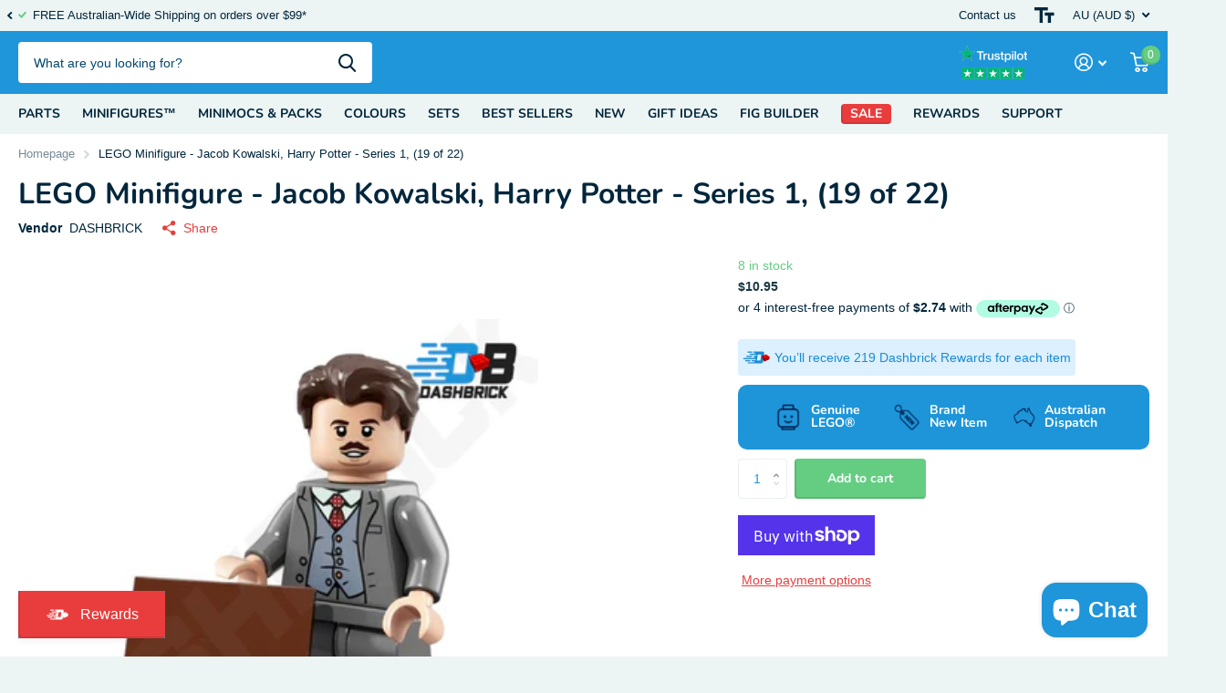

--- FILE ---
content_type: text/html; charset=utf-8
request_url: https://dashbrick.com.au/products/lego-minifigure-jacob-kowalski-harry-potter-series-1-19-of-22
body_size: 58154
content:
<!doctype html>
<html lang="en" data-theme="xtra" dir="ltr" class="no-js  ">
	<head>
		<meta charset="utf-8">
		<meta http-equiv="x-ua-compatible" content="ie=edge">
		<title>LEGO Minifigure - Jacob Kowalski, Harry Potter - Series 1, (19 of 22) &ndash; Dashbrick</title><meta name="description" content="Brand New Genuine LEGO® Minifigure™ Series    Harry Potter Series 1    Year 2018   Ages 5+   Item Number   71022     Details Includes foil pack, accessories (as pictured) stand and series checklist. PLEASE NOTE: To identify with 100% certainty  some of our packs have been cut open and resealed so that you receive the c"><meta name="theme-color" content="">
		<meta name="MobileOptimized" content="320">
		<meta name="HandheldFriendly" content="true">
		<meta name="viewport" content="width=device-width, initial-scale=1, minimum-scale=1, maximum-scale=5, viewport-fit=cover, shrink-to-fit=no">
		<meta name="format-detection" content="telephone=no">
		<meta name="msapplication-config" content="//dashbrick.com.au/cdn/shop/t/6/assets/browserconfig.xml?v=52024572095365081671713341292">
		<link rel="canonical" href="https://dashbrick.com.au/products/lego-minifigure-jacob-kowalski-harry-potter-series-1-19-of-22">
		<link rel="preconnect" href="https://fonts.shopifycdn.com" crossorigin><link rel="preload" as="style" href="//dashbrick.com.au/cdn/shop/t/6/assets/screen.css?v=136571401651108449451713341294">
		<link rel="preload" as="style" href="//dashbrick.com.au/cdn/shop/t/6/assets/theme-xtra.css?v=83787356234667403861713341294">
		<link rel="preload" as="style" href="//dashbrick.com.au/cdn/shop/t/6/assets/screen-settings.css?v=159978765302866870311768593527">
		
		<link rel="preload" as="font" href="//dashbrick.com.au/cdn/fonts/nunito/nunito_n7.37cf9b8cf43b3322f7e6e13ad2aad62ab5dc9109.woff2" type="font/woff2" crossorigin>
    
		<link rel="preload" as="font" href="//dashbrick.com.au/cdn/shop/t/6/assets/xtra.woff2?v=8976947910206883911713341294" crossorigin>
		<link href="//dashbrick.com.au/cdn/shop/t/6/assets/screen.css?v=136571401651108449451713341294" rel="stylesheet" type="text/css" media="screen" />
		<link href="//dashbrick.com.au/cdn/shop/t/6/assets/theme-xtra.css?v=83787356234667403861713341294" rel="stylesheet" type="text/css" media="screen" />
		<link href="//dashbrick.com.au/cdn/shop/t/6/assets/screen-settings.css?v=159978765302866870311768593527" rel="stylesheet" type="text/css" media="screen" />
		<noscript><link rel="stylesheet" href="//dashbrick.com.au/cdn/shop/t/6/assets/async-menu.css?v=130949427629396350301713341292"></noscript><link href="//dashbrick.com.au/cdn/shop/t/6/assets/page-product.css?v=37329894213853036251713341293" rel="stylesheet" type="text/css" media="screen" />

<link rel="icon" href="//dashbrick.com.au/cdn/shop/files/DandBrick_32.png?crop=center&height=32&v=1614296767&width=32" type="image/png">
			<link rel="mask-icon" href="safari-pinned-tab.svg" color="#333333">
			<link rel="apple-touch-icon" href="apple-touch-icon.png"><link rel="manifest" href="//dashbrick.com.au/cdn/shop/t/6/assets/manifest.json?v=29040392606353692311713341293">
		<script>document.documentElement.classList.remove('no-js'); document.documentElement.classList.add('js');</script>
		<meta name="msapplication-config" content="//dashbrick.com.au/cdn/shop/t/6/assets/browserconfig.xml?v=52024572095365081671713341292">
<meta property="og:title" content="LEGO Minifigure - Jacob Kowalski, Harry Potter - Series 1, (19 of 22)">
<meta property="og:type" content="product">
<meta property="og:description" content="Brand New Genuine LEGO® Minifigure™ Series    Harry Potter Series 1    Year 2018   Ages 5+   Item Number   71022     Details Includes foil pack, accessories (as pictured) stand and series checklist. PLEASE NOTE: To identify with 100% certainty  some of our packs have been cut open and resealed so that you receive the c">
<meta property="og:site_name" content="Dashbrick">
<meta property="og:url" content="https://dashbrick.com.au/products/lego-minifigure-jacob-kowalski-harry-potter-series-1-19-of-22">

  
  <meta property="product:price:amount" content="$10.95">
  <meta property="og:price:amount" content="$10.95">
  <meta property="og:price:currency" content="AUD">
  <meta property="og:availability" content="instock" />

<meta property="og:image" content="//dashbrick.com.au/cdn/shop/products/19.png?crop=center&height=500&v=1662544573&width=600">

<meta name="twitter:title" content="LEGO Minifigure - Jacob Kowalski, Harry Potter - Series 1, (19 of 22)">
<meta name="twitter:description" content="Brand New Genuine LEGO® Minifigure™ Series    Harry Potter Series 1    Year 2018   Ages 5+   Item Number   71022     Details Includes foil pack, accessories (as pictured) stand and series checklist. PLEASE NOTE: To identify with 100% certainty  some of our packs have been cut open and resealed so that you receive the c">
<meta name="twitter:site" content="Dashbrick">

<meta property="twitter:image" content="//dashbrick.com.au/cdn/shop/products/19.png?crop=center&height=500&v=1662544573&width=600">
<script type="application/ld+json">
  [{
        "@context": "http://schema.org",
        "@type": "Product",
        "name": "LEGO Minifigure - Jacob Kowalski, Harry Potter - Series 1, (19 of 22)",
        "url": "https://dashbrick.com.au/products/lego-minifigure-jacob-kowalski-harry-potter-series-1-19-of-22","brand": { "@type": "Brand", "name": "DASHBRICK" },"description": "Brand New Genuine LEGO® Minifigure™\n\n\n\n\nSeries   \nHarry Potter Series 1   \n\n\n\nYear\n\n2018  \n\n\n\n\nAges\n\n5+  \n\n\nItem Number  \n71022    \n\n\nDetails \nIncludes foil pack, accessories (as pictured) stand and series checklist. PLEASE NOTE: To identify with 100% certainty  some of our packs have been cut open and resealed so that you receive the correct Minifigure™ every time.    \n\n\n\n","image": "//dashbrick.com.au/cdn/shop/products/19.png?crop=center&height=500&v=1662544573&width=600","offers": {
          "@type": "Offer",
          "price": "10.95",
          "url": "https://dashbrick.com.au/products/lego-minifigure-jacob-kowalski-harry-potter-series-1-19-of-22",
          "priceValidUntil": "2027-01-22",
          "priceCurrency": "AUD",
            "availability": "https://schema.org/InStock",
            "inventoryLevel": "8"}
      },{
      "@context": "http://schema.org/",
      "@type": "Organization",
      "url": "https://dashbrick.com.au/products/lego-minifigure-jacob-kowalski-harry-potter-series-1-19-of-22",
      "name": "Dashbrick",
      "legalName": "Dashbrick",
      "description": "Brand New Genuine LEGO® Minifigure™ Series    Harry Potter Series 1    Year 2018   Ages 5+   Item Number   71022     Details Includes foil pack, accessories (as pictured) stand and series checklist. PLEASE NOTE: To identify with 100% certainty  some of our packs have been cut open and resealed so that you receive the c","contactPoint": {
        "@type": "ContactPoint",
        "contactType": "Customer service",
        "telephone": "0420818527"
      },
      "address": {
        "@type": "PostalAddress",
        "streetAddress": "PO Box 369",
        "addressLocality": "The Gap",
        "postalCode": "4061",
        "addressCountry": "AUSTRALIA"
      }
    },
    {
      "@context": "http://schema.org",
      "@type": "WebSite",
      "url": "https://dashbrick.com.au/products/lego-minifigure-jacob-kowalski-harry-potter-series-1-19-of-22",
      "name": "Dashbrick",
      "description": "Brand New Genuine LEGO® Minifigure™ Series    Harry Potter Series 1    Year 2018   Ages 5+   Item Number   71022     Details Includes foil pack, accessories (as pictured) stand and series checklist. PLEASE NOTE: To identify with 100% certainty  some of our packs have been cut open and resealed so that you receive the c",
      "author": [
        {
          "@type": "Organization",
          "url": "https://www.someoneyouknow.online",
          "name": "Someoneyouknow",
          "address": {
            "@type": "PostalAddress",
            "streetAddress": "Wilhelminaplein 25",
            "addressLocality": "Eindhoven",
            "addressRegion": "NB",
            "postalCode": "5611 HG",
            "addressCountry": "NL"
          }
        }
      ]
    }
  ]
</script>

		<script>window.performance && window.performance.mark && window.performance.mark('shopify.content_for_header.start');</script><meta name="google-site-verification" content="L9R57G8cgqsYLZL-Ukh2hi-V_HuObaV87YoTXmfr-lY">
<meta name="google-site-verification" content="IQHq-8iwGoKYaw8HRwkMKl9tPF7bRbvK14TzhMAlXgw">
<meta id="shopify-digital-wallet" name="shopify-digital-wallet" content="/28407070755/digital_wallets/dialog">
<meta name="shopify-checkout-api-token" content="6f0a6d79368ad86634b8e543224e4af7">
<meta id="in-context-paypal-metadata" data-shop-id="28407070755" data-venmo-supported="false" data-environment="production" data-locale="en_US" data-paypal-v4="true" data-currency="AUD">
<link rel="alternate" type="application/json+oembed" href="https://dashbrick.com.au/products/lego-minifigure-jacob-kowalski-harry-potter-series-1-19-of-22.oembed">
<script async="async" src="/checkouts/internal/preloads.js?locale=en-AU"></script>
<link rel="preconnect" href="https://shop.app" crossorigin="anonymous">
<script async="async" src="https://shop.app/checkouts/internal/preloads.js?locale=en-AU&shop_id=28407070755" crossorigin="anonymous"></script>
<script id="apple-pay-shop-capabilities" type="application/json">{"shopId":28407070755,"countryCode":"AU","currencyCode":"AUD","merchantCapabilities":["supports3DS"],"merchantId":"gid:\/\/shopify\/Shop\/28407070755","merchantName":"Dashbrick","requiredBillingContactFields":["postalAddress","email"],"requiredShippingContactFields":["postalAddress","email"],"shippingType":"shipping","supportedNetworks":["visa","masterCard","amex","jcb"],"total":{"type":"pending","label":"Dashbrick","amount":"1.00"},"shopifyPaymentsEnabled":true,"supportsSubscriptions":true}</script>
<script id="shopify-features" type="application/json">{"accessToken":"6f0a6d79368ad86634b8e543224e4af7","betas":["rich-media-storefront-analytics"],"domain":"dashbrick.com.au","predictiveSearch":true,"shopId":28407070755,"locale":"en"}</script>
<script>var Shopify = Shopify || {};
Shopify.shop = "dashbrick-com.myshopify.com";
Shopify.locale = "en";
Shopify.currency = {"active":"AUD","rate":"1.0"};
Shopify.country = "AU";
Shopify.theme = {"name":"Xtra by J","id":158499471395,"schema_name":"Xtra","schema_version":"4.2.0","theme_store_id":1609,"role":"main"};
Shopify.theme.handle = "null";
Shopify.theme.style = {"id":null,"handle":null};
Shopify.cdnHost = "dashbrick.com.au/cdn";
Shopify.routes = Shopify.routes || {};
Shopify.routes.root = "/";</script>
<script type="module">!function(o){(o.Shopify=o.Shopify||{}).modules=!0}(window);</script>
<script>!function(o){function n(){var o=[];function n(){o.push(Array.prototype.slice.apply(arguments))}return n.q=o,n}var t=o.Shopify=o.Shopify||{};t.loadFeatures=n(),t.autoloadFeatures=n()}(window);</script>
<script>
  window.ShopifyPay = window.ShopifyPay || {};
  window.ShopifyPay.apiHost = "shop.app\/pay";
  window.ShopifyPay.redirectState = null;
</script>
<script id="shop-js-analytics" type="application/json">{"pageType":"product"}</script>
<script defer="defer" async type="module" src="//dashbrick.com.au/cdn/shopifycloud/shop-js/modules/v2/client.init-shop-cart-sync_BdyHc3Nr.en.esm.js"></script>
<script defer="defer" async type="module" src="//dashbrick.com.au/cdn/shopifycloud/shop-js/modules/v2/chunk.common_Daul8nwZ.esm.js"></script>
<script type="module">
  await import("//dashbrick.com.au/cdn/shopifycloud/shop-js/modules/v2/client.init-shop-cart-sync_BdyHc3Nr.en.esm.js");
await import("//dashbrick.com.au/cdn/shopifycloud/shop-js/modules/v2/chunk.common_Daul8nwZ.esm.js");

  window.Shopify.SignInWithShop?.initShopCartSync?.({"fedCMEnabled":true,"windoidEnabled":true});

</script>
<script>
  window.Shopify = window.Shopify || {};
  if (!window.Shopify.featureAssets) window.Shopify.featureAssets = {};
  window.Shopify.featureAssets['shop-js'] = {"shop-cart-sync":["modules/v2/client.shop-cart-sync_QYOiDySF.en.esm.js","modules/v2/chunk.common_Daul8nwZ.esm.js"],"init-fed-cm":["modules/v2/client.init-fed-cm_DchLp9rc.en.esm.js","modules/v2/chunk.common_Daul8nwZ.esm.js"],"shop-button":["modules/v2/client.shop-button_OV7bAJc5.en.esm.js","modules/v2/chunk.common_Daul8nwZ.esm.js"],"init-windoid":["modules/v2/client.init-windoid_DwxFKQ8e.en.esm.js","modules/v2/chunk.common_Daul8nwZ.esm.js"],"shop-cash-offers":["modules/v2/client.shop-cash-offers_DWtL6Bq3.en.esm.js","modules/v2/chunk.common_Daul8nwZ.esm.js","modules/v2/chunk.modal_CQq8HTM6.esm.js"],"shop-toast-manager":["modules/v2/client.shop-toast-manager_CX9r1SjA.en.esm.js","modules/v2/chunk.common_Daul8nwZ.esm.js"],"init-shop-email-lookup-coordinator":["modules/v2/client.init-shop-email-lookup-coordinator_UhKnw74l.en.esm.js","modules/v2/chunk.common_Daul8nwZ.esm.js"],"pay-button":["modules/v2/client.pay-button_DzxNnLDY.en.esm.js","modules/v2/chunk.common_Daul8nwZ.esm.js"],"avatar":["modules/v2/client.avatar_BTnouDA3.en.esm.js"],"init-shop-cart-sync":["modules/v2/client.init-shop-cart-sync_BdyHc3Nr.en.esm.js","modules/v2/chunk.common_Daul8nwZ.esm.js"],"shop-login-button":["modules/v2/client.shop-login-button_D8B466_1.en.esm.js","modules/v2/chunk.common_Daul8nwZ.esm.js","modules/v2/chunk.modal_CQq8HTM6.esm.js"],"init-customer-accounts-sign-up":["modules/v2/client.init-customer-accounts-sign-up_C8fpPm4i.en.esm.js","modules/v2/client.shop-login-button_D8B466_1.en.esm.js","modules/v2/chunk.common_Daul8nwZ.esm.js","modules/v2/chunk.modal_CQq8HTM6.esm.js"],"init-shop-for-new-customer-accounts":["modules/v2/client.init-shop-for-new-customer-accounts_CVTO0Ztu.en.esm.js","modules/v2/client.shop-login-button_D8B466_1.en.esm.js","modules/v2/chunk.common_Daul8nwZ.esm.js","modules/v2/chunk.modal_CQq8HTM6.esm.js"],"init-customer-accounts":["modules/v2/client.init-customer-accounts_dRgKMfrE.en.esm.js","modules/v2/client.shop-login-button_D8B466_1.en.esm.js","modules/v2/chunk.common_Daul8nwZ.esm.js","modules/v2/chunk.modal_CQq8HTM6.esm.js"],"shop-follow-button":["modules/v2/client.shop-follow-button_CkZpjEct.en.esm.js","modules/v2/chunk.common_Daul8nwZ.esm.js","modules/v2/chunk.modal_CQq8HTM6.esm.js"],"lead-capture":["modules/v2/client.lead-capture_BntHBhfp.en.esm.js","modules/v2/chunk.common_Daul8nwZ.esm.js","modules/v2/chunk.modal_CQq8HTM6.esm.js"],"checkout-modal":["modules/v2/client.checkout-modal_CfxcYbTm.en.esm.js","modules/v2/chunk.common_Daul8nwZ.esm.js","modules/v2/chunk.modal_CQq8HTM6.esm.js"],"shop-login":["modules/v2/client.shop-login_Da4GZ2H6.en.esm.js","modules/v2/chunk.common_Daul8nwZ.esm.js","modules/v2/chunk.modal_CQq8HTM6.esm.js"],"payment-terms":["modules/v2/client.payment-terms_MV4M3zvL.en.esm.js","modules/v2/chunk.common_Daul8nwZ.esm.js","modules/v2/chunk.modal_CQq8HTM6.esm.js"]};
</script>
<script>(function() {
  var isLoaded = false;
  function asyncLoad() {
    if (isLoaded) return;
    isLoaded = true;
    var urls = ["https:\/\/cdn.shopify.com\/s\/files\/1\/0284\/0707\/0755\/t\/2\/assets\/globo.formbuilder.init.js?v=1603238179\u0026shop=dashbrick-com.myshopify.com","\/\/cdn.shopify.com\/proxy\/5ced3513a6b8aaa2f21627d02e90cad55ad95b31e856de7c2d0903071de9d5a0\/form.nerdy-apps.com\/build\/nerdy_form_widget.bee96d44.js?shop=dashbrick-com.myshopify.com\u0026sp-cache-control=cHVibGljLCBtYXgtYWdlPTkwMA","https:\/\/intg.snapchat.com\/shopify\/shopify-scevent.js?id=199f72ca-4c48-4d91-a355-fa9995c37303\u0026shop=dashbrick-com.myshopify.com","https:\/\/widgetic.com\/sdk\/sdk.js?shop=dashbrick-com.myshopify.com","https:\/\/widgetic.com\/sdk\/sdk.js?shop=dashbrick-com.myshopify.com","https:\/\/sliderapp.hulkapps.com\/assets\/js\/slider.js?shop=dashbrick-com.myshopify.com","https:\/\/ecommplugins-scripts.trustpilot.com\/v2.1\/js\/header.min.js?settings=eyJrZXkiOiJ2UVhoa2hyd05tazR2VG9iIiwicyI6InNrdSJ9\u0026v=2.5\u0026shop=dashbrick-com.myshopify.com","https:\/\/ecommplugins-trustboxsettings.trustpilot.com\/dashbrick-com.myshopify.com.js?settings=1694129021310\u0026shop=dashbrick-com.myshopify.com","https:\/\/widget.trustpilot.com\/bootstrap\/v5\/tp.widget.sync.bootstrap.min.js?shop=dashbrick-com.myshopify.com","https:\/\/reconvert-cdn.com\/assets\/js\/store_reconvert_node.js?v=2\u0026scid=N2VkMmI2MmVmZTJjMWM3OWM5NzIxYjUwN2U3NmRhN2YuZDE0MzZkOWE5OWIwNTA2YWJhNWMxMDczOTE5ZDZjYzI=\u0026shop=dashbrick-com.myshopify.com","\/\/cdn.shopify.com\/proxy\/73f741ac123b4a08d1a9a10ee8a506e42b75d4759e1f2845626dbf9d143a96c4\/cdn.shopify.com\/s\/files\/1\/0875\/2064\/files\/easystock-storefront-0.10.17.min.js?shop=dashbrick-com.myshopify.com\u0026sp-cache-control=cHVibGljLCBtYXgtYWdlPTkwMA","https:\/\/gifts.good-apps.co\/storage\/js\/good_free_gift-dashbrick-com.myshopify.com.js?ver=135\u0026shop=dashbrick-com.myshopify.com"];
    for (var i = 0; i < urls.length; i++) {
      var s = document.createElement('script');
      s.type = 'text/javascript';
      s.async = true;
      s.src = urls[i];
      var x = document.getElementsByTagName('script')[0];
      x.parentNode.insertBefore(s, x);
    }
  };
  if(window.attachEvent) {
    window.attachEvent('onload', asyncLoad);
  } else {
    window.addEventListener('load', asyncLoad, false);
  }
})();</script>
<script id="__st">var __st={"a":28407070755,"offset":36000,"reqid":"9972afa6-082b-40de-9ba6-8a8fa9877503-1769006842","pageurl":"dashbrick.com.au\/products\/lego-minifigure-jacob-kowalski-harry-potter-series-1-19-of-22","u":"0ce1bbfece6b","p":"product","rtyp":"product","rid":6707583975459};</script>
<script>window.ShopifyPaypalV4VisibilityTracking = true;</script>
<script id="captcha-bootstrap">!function(){'use strict';const t='contact',e='account',n='new_comment',o=[[t,t],['blogs',n],['comments',n],[t,'customer']],c=[[e,'customer_login'],[e,'guest_login'],[e,'recover_customer_password'],[e,'create_customer']],r=t=>t.map((([t,e])=>`form[action*='/${t}']:not([data-nocaptcha='true']) input[name='form_type'][value='${e}']`)).join(','),a=t=>()=>t?[...document.querySelectorAll(t)].map((t=>t.form)):[];function s(){const t=[...o],e=r(t);return a(e)}const i='password',u='form_key',d=['recaptcha-v3-token','g-recaptcha-response','h-captcha-response',i],f=()=>{try{return window.sessionStorage}catch{return}},m='__shopify_v',_=t=>t.elements[u];function p(t,e,n=!1){try{const o=window.sessionStorage,c=JSON.parse(o.getItem(e)),{data:r}=function(t){const{data:e,action:n}=t;return t[m]||n?{data:e,action:n}:{data:t,action:n}}(c);for(const[e,n]of Object.entries(r))t.elements[e]&&(t.elements[e].value=n);n&&o.removeItem(e)}catch(o){console.error('form repopulation failed',{error:o})}}const l='form_type',E='cptcha';function T(t){t.dataset[E]=!0}const w=window,h=w.document,L='Shopify',v='ce_forms',y='captcha';let A=!1;((t,e)=>{const n=(g='f06e6c50-85a8-45c8-87d0-21a2b65856fe',I='https://cdn.shopify.com/shopifycloud/storefront-forms-hcaptcha/ce_storefront_forms_captcha_hcaptcha.v1.5.2.iife.js',D={infoText:'Protected by hCaptcha',privacyText:'Privacy',termsText:'Terms'},(t,e,n)=>{const o=w[L][v],c=o.bindForm;if(c)return c(t,g,e,D).then(n);var r;o.q.push([[t,g,e,D],n]),r=I,A||(h.body.append(Object.assign(h.createElement('script'),{id:'captcha-provider',async:!0,src:r})),A=!0)});var g,I,D;w[L]=w[L]||{},w[L][v]=w[L][v]||{},w[L][v].q=[],w[L][y]=w[L][y]||{},w[L][y].protect=function(t,e){n(t,void 0,e),T(t)},Object.freeze(w[L][y]),function(t,e,n,w,h,L){const[v,y,A,g]=function(t,e,n){const i=e?o:[],u=t?c:[],d=[...i,...u],f=r(d),m=r(i),_=r(d.filter((([t,e])=>n.includes(e))));return[a(f),a(m),a(_),s()]}(w,h,L),I=t=>{const e=t.target;return e instanceof HTMLFormElement?e:e&&e.form},D=t=>v().includes(t);t.addEventListener('submit',(t=>{const e=I(t);if(!e)return;const n=D(e)&&!e.dataset.hcaptchaBound&&!e.dataset.recaptchaBound,o=_(e),c=g().includes(e)&&(!o||!o.value);(n||c)&&t.preventDefault(),c&&!n&&(function(t){try{if(!f())return;!function(t){const e=f();if(!e)return;const n=_(t);if(!n)return;const o=n.value;o&&e.removeItem(o)}(t);const e=Array.from(Array(32),(()=>Math.random().toString(36)[2])).join('');!function(t,e){_(t)||t.append(Object.assign(document.createElement('input'),{type:'hidden',name:u})),t.elements[u].value=e}(t,e),function(t,e){const n=f();if(!n)return;const o=[...t.querySelectorAll(`input[type='${i}']`)].map((({name:t})=>t)),c=[...d,...o],r={};for(const[a,s]of new FormData(t).entries())c.includes(a)||(r[a]=s);n.setItem(e,JSON.stringify({[m]:1,action:t.action,data:r}))}(t,e)}catch(e){console.error('failed to persist form',e)}}(e),e.submit())}));const S=(t,e)=>{t&&!t.dataset[E]&&(n(t,e.some((e=>e===t))),T(t))};for(const o of['focusin','change'])t.addEventListener(o,(t=>{const e=I(t);D(e)&&S(e,y())}));const B=e.get('form_key'),M=e.get(l),P=B&&M;t.addEventListener('DOMContentLoaded',(()=>{const t=y();if(P)for(const e of t)e.elements[l].value===M&&p(e,B);[...new Set([...A(),...v().filter((t=>'true'===t.dataset.shopifyCaptcha))])].forEach((e=>S(e,t)))}))}(h,new URLSearchParams(w.location.search),n,t,e,['guest_login'])})(!0,!0)}();</script>
<script integrity="sha256-4kQ18oKyAcykRKYeNunJcIwy7WH5gtpwJnB7kiuLZ1E=" data-source-attribution="shopify.loadfeatures" defer="defer" src="//dashbrick.com.au/cdn/shopifycloud/storefront/assets/storefront/load_feature-a0a9edcb.js" crossorigin="anonymous"></script>
<script crossorigin="anonymous" defer="defer" src="//dashbrick.com.au/cdn/shopifycloud/storefront/assets/shopify_pay/storefront-65b4c6d7.js?v=20250812"></script>
<script data-source-attribution="shopify.dynamic_checkout.dynamic.init">var Shopify=Shopify||{};Shopify.PaymentButton=Shopify.PaymentButton||{isStorefrontPortableWallets:!0,init:function(){window.Shopify.PaymentButton.init=function(){};var t=document.createElement("script");t.src="https://dashbrick.com.au/cdn/shopifycloud/portable-wallets/latest/portable-wallets.en.js",t.type="module",document.head.appendChild(t)}};
</script>
<script data-source-attribution="shopify.dynamic_checkout.buyer_consent">
  function portableWalletsHideBuyerConsent(e){var t=document.getElementById("shopify-buyer-consent"),n=document.getElementById("shopify-subscription-policy-button");t&&n&&(t.classList.add("hidden"),t.setAttribute("aria-hidden","true"),n.removeEventListener("click",e))}function portableWalletsShowBuyerConsent(e){var t=document.getElementById("shopify-buyer-consent"),n=document.getElementById("shopify-subscription-policy-button");t&&n&&(t.classList.remove("hidden"),t.removeAttribute("aria-hidden"),n.addEventListener("click",e))}window.Shopify?.PaymentButton&&(window.Shopify.PaymentButton.hideBuyerConsent=portableWalletsHideBuyerConsent,window.Shopify.PaymentButton.showBuyerConsent=portableWalletsShowBuyerConsent);
</script>
<script>
  function portableWalletsCleanup(e){e&&e.src&&console.error("Failed to load portable wallets script "+e.src);var t=document.querySelectorAll("shopify-accelerated-checkout .shopify-payment-button__skeleton, shopify-accelerated-checkout-cart .wallet-cart-button__skeleton"),e=document.getElementById("shopify-buyer-consent");for(let e=0;e<t.length;e++)t[e].remove();e&&e.remove()}function portableWalletsNotLoadedAsModule(e){e instanceof ErrorEvent&&"string"==typeof e.message&&e.message.includes("import.meta")&&"string"==typeof e.filename&&e.filename.includes("portable-wallets")&&(window.removeEventListener("error",portableWalletsNotLoadedAsModule),window.Shopify.PaymentButton.failedToLoad=e,"loading"===document.readyState?document.addEventListener("DOMContentLoaded",window.Shopify.PaymentButton.init):window.Shopify.PaymentButton.init())}window.addEventListener("error",portableWalletsNotLoadedAsModule);
</script>

<script type="module" src="https://dashbrick.com.au/cdn/shopifycloud/portable-wallets/latest/portable-wallets.en.js" onError="portableWalletsCleanup(this)" crossorigin="anonymous"></script>
<script nomodule>
  document.addEventListener("DOMContentLoaded", portableWalletsCleanup);
</script>

<script id='scb4127' type='text/javascript' async='' src='https://dashbrick.com.au/cdn/shopifycloud/privacy-banner/storefront-banner.js'></script><link id="shopify-accelerated-checkout-styles" rel="stylesheet" media="screen" href="https://dashbrick.com.au/cdn/shopifycloud/portable-wallets/latest/accelerated-checkout-backwards-compat.css" crossorigin="anonymous">
<style id="shopify-accelerated-checkout-cart">
        #shopify-buyer-consent {
  margin-top: 1em;
  display: inline-block;
  width: 100%;
}

#shopify-buyer-consent.hidden {
  display: none;
}

#shopify-subscription-policy-button {
  background: none;
  border: none;
  padding: 0;
  text-decoration: underline;
  font-size: inherit;
  cursor: pointer;
}

#shopify-subscription-policy-button::before {
  box-shadow: none;
}

      </style>

<script>window.performance && window.performance.mark && window.performance.mark('shopify.content_for_header.end');</script>
		
	<!-- BEGIN app block: shopify://apps/xo-insert-code/blocks/insert-code-header/72017b12-3679-442e-b23c-5c62460717f5 --><!-- XO-InsertCode Header -->


<meta name="facebook-domain-verification" content="l3adm5eudb3ubtdvw49g833suq3zhl" />
  
<!-- End: XO-InsertCode Header -->


<!-- END app block --><!-- BEGIN app block: shopify://apps/klaviyo-email-marketing-sms/blocks/klaviyo-onsite-embed/2632fe16-c075-4321-a88b-50b567f42507 -->












  <script async src="https://static.klaviyo.com/onsite/js/RAyhsh/klaviyo.js?company_id=RAyhsh"></script>
  <script>!function(){if(!window.klaviyo){window._klOnsite=window._klOnsite||[];try{window.klaviyo=new Proxy({},{get:function(n,i){return"push"===i?function(){var n;(n=window._klOnsite).push.apply(n,arguments)}:function(){for(var n=arguments.length,o=new Array(n),w=0;w<n;w++)o[w]=arguments[w];var t="function"==typeof o[o.length-1]?o.pop():void 0,e=new Promise((function(n){window._klOnsite.push([i].concat(o,[function(i){t&&t(i),n(i)}]))}));return e}}})}catch(n){window.klaviyo=window.klaviyo||[],window.klaviyo.push=function(){var n;(n=window._klOnsite).push.apply(n,arguments)}}}}();</script>

  




  <script>
    window.klaviyoReviewsProductDesignMode = false
  </script>







<!-- END app block --><script src="https://cdn.shopify.com/extensions/e8878072-2f6b-4e89-8082-94b04320908d/inbox-1254/assets/inbox-chat-loader.js" type="text/javascript" defer="defer"></script>
<script src="https://cdn.shopify.com/extensions/019be000-45e5-7dd5-bf55-19547a0e17ba/cartbite-76/assets/cartbite-embed.js" type="text/javascript" defer="defer"></script>
<link href="https://cdn.shopify.com/extensions/019be006-f814-77a8-9787-0d806c8bd9a1/pify-order-purchase-limit-308/assets/pol_def.min.css" rel="stylesheet" type="text/css" media="all">
<link href="https://monorail-edge.shopifysvc.com" rel="dns-prefetch">
<script>(function(){if ("sendBeacon" in navigator && "performance" in window) {try {var session_token_from_headers = performance.getEntriesByType('navigation')[0].serverTiming.find(x => x.name == '_s').description;} catch {var session_token_from_headers = undefined;}var session_cookie_matches = document.cookie.match(/_shopify_s=([^;]*)/);var session_token_from_cookie = session_cookie_matches && session_cookie_matches.length === 2 ? session_cookie_matches[1] : "";var session_token = session_token_from_headers || session_token_from_cookie || "";function handle_abandonment_event(e) {var entries = performance.getEntries().filter(function(entry) {return /monorail-edge.shopifysvc.com/.test(entry.name);});if (!window.abandonment_tracked && entries.length === 0) {window.abandonment_tracked = true;var currentMs = Date.now();var navigation_start = performance.timing.navigationStart;var payload = {shop_id: 28407070755,url: window.location.href,navigation_start,duration: currentMs - navigation_start,session_token,page_type: "product"};window.navigator.sendBeacon("https://monorail-edge.shopifysvc.com/v1/produce", JSON.stringify({schema_id: "online_store_buyer_site_abandonment/1.1",payload: payload,metadata: {event_created_at_ms: currentMs,event_sent_at_ms: currentMs}}));}}window.addEventListener('pagehide', handle_abandonment_event);}}());</script>
<script id="web-pixels-manager-setup">(function e(e,d,r,n,o){if(void 0===o&&(o={}),!Boolean(null===(a=null===(i=window.Shopify)||void 0===i?void 0:i.analytics)||void 0===a?void 0:a.replayQueue)){var i,a;window.Shopify=window.Shopify||{};var t=window.Shopify;t.analytics=t.analytics||{};var s=t.analytics;s.replayQueue=[],s.publish=function(e,d,r){return s.replayQueue.push([e,d,r]),!0};try{self.performance.mark("wpm:start")}catch(e){}var l=function(){var e={modern:/Edge?\/(1{2}[4-9]|1[2-9]\d|[2-9]\d{2}|\d{4,})\.\d+(\.\d+|)|Firefox\/(1{2}[4-9]|1[2-9]\d|[2-9]\d{2}|\d{4,})\.\d+(\.\d+|)|Chrom(ium|e)\/(9{2}|\d{3,})\.\d+(\.\d+|)|(Maci|X1{2}).+ Version\/(15\.\d+|(1[6-9]|[2-9]\d|\d{3,})\.\d+)([,.]\d+|)( \(\w+\)|)( Mobile\/\w+|) Safari\/|Chrome.+OPR\/(9{2}|\d{3,})\.\d+\.\d+|(CPU[ +]OS|iPhone[ +]OS|CPU[ +]iPhone|CPU IPhone OS|CPU iPad OS)[ +]+(15[._]\d+|(1[6-9]|[2-9]\d|\d{3,})[._]\d+)([._]\d+|)|Android:?[ /-](13[3-9]|1[4-9]\d|[2-9]\d{2}|\d{4,})(\.\d+|)(\.\d+|)|Android.+Firefox\/(13[5-9]|1[4-9]\d|[2-9]\d{2}|\d{4,})\.\d+(\.\d+|)|Android.+Chrom(ium|e)\/(13[3-9]|1[4-9]\d|[2-9]\d{2}|\d{4,})\.\d+(\.\d+|)|SamsungBrowser\/([2-9]\d|\d{3,})\.\d+/,legacy:/Edge?\/(1[6-9]|[2-9]\d|\d{3,})\.\d+(\.\d+|)|Firefox\/(5[4-9]|[6-9]\d|\d{3,})\.\d+(\.\d+|)|Chrom(ium|e)\/(5[1-9]|[6-9]\d|\d{3,})\.\d+(\.\d+|)([\d.]+$|.*Safari\/(?![\d.]+ Edge\/[\d.]+$))|(Maci|X1{2}).+ Version\/(10\.\d+|(1[1-9]|[2-9]\d|\d{3,})\.\d+)([,.]\d+|)( \(\w+\)|)( Mobile\/\w+|) Safari\/|Chrome.+OPR\/(3[89]|[4-9]\d|\d{3,})\.\d+\.\d+|(CPU[ +]OS|iPhone[ +]OS|CPU[ +]iPhone|CPU IPhone OS|CPU iPad OS)[ +]+(10[._]\d+|(1[1-9]|[2-9]\d|\d{3,})[._]\d+)([._]\d+|)|Android:?[ /-](13[3-9]|1[4-9]\d|[2-9]\d{2}|\d{4,})(\.\d+|)(\.\d+|)|Mobile Safari.+OPR\/([89]\d|\d{3,})\.\d+\.\d+|Android.+Firefox\/(13[5-9]|1[4-9]\d|[2-9]\d{2}|\d{4,})\.\d+(\.\d+|)|Android.+Chrom(ium|e)\/(13[3-9]|1[4-9]\d|[2-9]\d{2}|\d{4,})\.\d+(\.\d+|)|Android.+(UC? ?Browser|UCWEB|U3)[ /]?(15\.([5-9]|\d{2,})|(1[6-9]|[2-9]\d|\d{3,})\.\d+)\.\d+|SamsungBrowser\/(5\.\d+|([6-9]|\d{2,})\.\d+)|Android.+MQ{2}Browser\/(14(\.(9|\d{2,})|)|(1[5-9]|[2-9]\d|\d{3,})(\.\d+|))(\.\d+|)|K[Aa][Ii]OS\/(3\.\d+|([4-9]|\d{2,})\.\d+)(\.\d+|)/},d=e.modern,r=e.legacy,n=navigator.userAgent;return n.match(d)?"modern":n.match(r)?"legacy":"unknown"}(),u="modern"===l?"modern":"legacy",c=(null!=n?n:{modern:"",legacy:""})[u],f=function(e){return[e.baseUrl,"/wpm","/b",e.hashVersion,"modern"===e.buildTarget?"m":"l",".js"].join("")}({baseUrl:d,hashVersion:r,buildTarget:u}),m=function(e){var d=e.version,r=e.bundleTarget,n=e.surface,o=e.pageUrl,i=e.monorailEndpoint;return{emit:function(e){var a=e.status,t=e.errorMsg,s=(new Date).getTime(),l=JSON.stringify({metadata:{event_sent_at_ms:s},events:[{schema_id:"web_pixels_manager_load/3.1",payload:{version:d,bundle_target:r,page_url:o,status:a,surface:n,error_msg:t},metadata:{event_created_at_ms:s}}]});if(!i)return console&&console.warn&&console.warn("[Web Pixels Manager] No Monorail endpoint provided, skipping logging."),!1;try{return self.navigator.sendBeacon.bind(self.navigator)(i,l)}catch(e){}var u=new XMLHttpRequest;try{return u.open("POST",i,!0),u.setRequestHeader("Content-Type","text/plain"),u.send(l),!0}catch(e){return console&&console.warn&&console.warn("[Web Pixels Manager] Got an unhandled error while logging to Monorail."),!1}}}}({version:r,bundleTarget:l,surface:e.surface,pageUrl:self.location.href,monorailEndpoint:e.monorailEndpoint});try{o.browserTarget=l,function(e){var d=e.src,r=e.async,n=void 0===r||r,o=e.onload,i=e.onerror,a=e.sri,t=e.scriptDataAttributes,s=void 0===t?{}:t,l=document.createElement("script"),u=document.querySelector("head"),c=document.querySelector("body");if(l.async=n,l.src=d,a&&(l.integrity=a,l.crossOrigin="anonymous"),s)for(var f in s)if(Object.prototype.hasOwnProperty.call(s,f))try{l.dataset[f]=s[f]}catch(e){}if(o&&l.addEventListener("load",o),i&&l.addEventListener("error",i),u)u.appendChild(l);else{if(!c)throw new Error("Did not find a head or body element to append the script");c.appendChild(l)}}({src:f,async:!0,onload:function(){if(!function(){var e,d;return Boolean(null===(d=null===(e=window.Shopify)||void 0===e?void 0:e.analytics)||void 0===d?void 0:d.initialized)}()){var d=window.webPixelsManager.init(e)||void 0;if(d){var r=window.Shopify.analytics;r.replayQueue.forEach((function(e){var r=e[0],n=e[1],o=e[2];d.publishCustomEvent(r,n,o)})),r.replayQueue=[],r.publish=d.publishCustomEvent,r.visitor=d.visitor,r.initialized=!0}}},onerror:function(){return m.emit({status:"failed",errorMsg:"".concat(f," has failed to load")})},sri:function(e){var d=/^sha384-[A-Za-z0-9+/=]+$/;return"string"==typeof e&&d.test(e)}(c)?c:"",scriptDataAttributes:o}),m.emit({status:"loading"})}catch(e){m.emit({status:"failed",errorMsg:(null==e?void 0:e.message)||"Unknown error"})}}})({shopId: 28407070755,storefrontBaseUrl: "https://dashbrick.com.au",extensionsBaseUrl: "https://extensions.shopifycdn.com/cdn/shopifycloud/web-pixels-manager",monorailEndpoint: "https://monorail-edge.shopifysvc.com/unstable/produce_batch",surface: "storefront-renderer",enabledBetaFlags: ["2dca8a86"],webPixelsConfigList: [{"id":"714932259","configuration":"{\"accountID\":\"RAyhsh\",\"webPixelConfig\":\"eyJlbmFibGVBZGRlZFRvQ2FydEV2ZW50cyI6IHRydWV9\"}","eventPayloadVersion":"v1","runtimeContext":"STRICT","scriptVersion":"524f6c1ee37bacdca7657a665bdca589","type":"APP","apiClientId":123074,"privacyPurposes":["ANALYTICS","MARKETING"],"dataSharingAdjustments":{"protectedCustomerApprovalScopes":["read_customer_address","read_customer_email","read_customer_name","read_customer_personal_data","read_customer_phone"]}},{"id":"257949731","configuration":"{\"config\":\"{\\\"pixel_id\\\":\\\"AW-607118519\\\",\\\"target_country\\\":\\\"AU\\\",\\\"gtag_events\\\":[{\\\"type\\\":\\\"search\\\",\\\"action_label\\\":\\\"AW-607118519\\\/aeOPCMDl7NkBELfJv6EC\\\"},{\\\"type\\\":\\\"begin_checkout\\\",\\\"action_label\\\":\\\"AW-607118519\\\/ClxCCL3l7NkBELfJv6EC\\\"},{\\\"type\\\":\\\"view_item\\\",\\\"action_label\\\":[\\\"AW-607118519\\\/NoMLCLfl7NkBELfJv6EC\\\",\\\"MC-MPL2399HBR\\\"]},{\\\"type\\\":\\\"purchase\\\",\\\"action_label\\\":[\\\"AW-607118519\\\/4BTSCJOa7NkBELfJv6EC\\\",\\\"MC-MPL2399HBR\\\"]},{\\\"type\\\":\\\"page_view\\\",\\\"action_label\\\":[\\\"AW-607118519\\\/2A94CJCa7NkBELfJv6EC\\\",\\\"MC-MPL2399HBR\\\"]},{\\\"type\\\":\\\"add_payment_info\\\",\\\"action_label\\\":\\\"AW-607118519\\\/UmpPCMPl7NkBELfJv6EC\\\"},{\\\"type\\\":\\\"add_to_cart\\\",\\\"action_label\\\":\\\"AW-607118519\\\/jqTPCLrl7NkBELfJv6EC\\\"}],\\\"enable_monitoring_mode\\\":false}\"}","eventPayloadVersion":"v1","runtimeContext":"OPEN","scriptVersion":"b2a88bafab3e21179ed38636efcd8a93","type":"APP","apiClientId":1780363,"privacyPurposes":[],"dataSharingAdjustments":{"protectedCustomerApprovalScopes":["read_customer_address","read_customer_email","read_customer_name","read_customer_personal_data","read_customer_phone"]}},{"id":"97222691","configuration":"{\"accountID\":\"28407070755\"}","eventPayloadVersion":"v1","runtimeContext":"STRICT","scriptVersion":"3c72ff377e9d92ad2f15992c3c493e7f","type":"APP","apiClientId":5263155,"privacyPurposes":[],"dataSharingAdjustments":{"protectedCustomerApprovalScopes":["read_customer_address","read_customer_email","read_customer_name","read_customer_personal_data","read_customer_phone"]}},{"id":"71761955","configuration":"{\"pixel_id\":\"416519699730595\",\"pixel_type\":\"facebook_pixel\",\"metaapp_system_user_token\":\"-\"}","eventPayloadVersion":"v1","runtimeContext":"OPEN","scriptVersion":"ca16bc87fe92b6042fbaa3acc2fbdaa6","type":"APP","apiClientId":2329312,"privacyPurposes":["ANALYTICS","MARKETING","SALE_OF_DATA"],"dataSharingAdjustments":{"protectedCustomerApprovalScopes":["read_customer_address","read_customer_email","read_customer_name","read_customer_personal_data","read_customer_phone"]}},{"id":"52494371","configuration":"{\"myshopifyDomain\":\"dashbrick-com.myshopify.com\"}","eventPayloadVersion":"v1","runtimeContext":"STRICT","scriptVersion":"23b97d18e2aa74363140dc29c9284e87","type":"APP","apiClientId":2775569,"privacyPurposes":["ANALYTICS","MARKETING","SALE_OF_DATA"],"dataSharingAdjustments":{"protectedCustomerApprovalScopes":["read_customer_address","read_customer_email","read_customer_name","read_customer_phone","read_customer_personal_data"]}},{"id":"34373667","eventPayloadVersion":"v1","runtimeContext":"LAX","scriptVersion":"1","type":"CUSTOM","privacyPurposes":["MARKETING"],"name":"Meta pixel (migrated)"},{"id":"56590371","eventPayloadVersion":"v1","runtimeContext":"LAX","scriptVersion":"1","type":"CUSTOM","privacyPurposes":["ANALYTICS"],"name":"Google Analytics tag (migrated)"},{"id":"shopify-app-pixel","configuration":"{}","eventPayloadVersion":"v1","runtimeContext":"STRICT","scriptVersion":"0450","apiClientId":"shopify-pixel","type":"APP","privacyPurposes":["ANALYTICS","MARKETING"]},{"id":"shopify-custom-pixel","eventPayloadVersion":"v1","runtimeContext":"LAX","scriptVersion":"0450","apiClientId":"shopify-pixel","type":"CUSTOM","privacyPurposes":["ANALYTICS","MARKETING"]}],isMerchantRequest: false,initData: {"shop":{"name":"Dashbrick","paymentSettings":{"currencyCode":"AUD"},"myshopifyDomain":"dashbrick-com.myshopify.com","countryCode":"AU","storefrontUrl":"https:\/\/dashbrick.com.au"},"customer":null,"cart":null,"checkout":null,"productVariants":[{"price":{"amount":10.95,"currencyCode":"AUD"},"product":{"title":"LEGO Minifigure - Jacob Kowalski, Harry Potter - Series 1, (19 of 22)","vendor":"DASHBRICK","id":"6707583975459","untranslatedTitle":"LEGO Minifigure - Jacob Kowalski, Harry Potter - Series 1, (19 of 22)","url":"\/products\/lego-minifigure-jacob-kowalski-harry-potter-series-1-19-of-22","type":"LEGO® Minifigures™"},"id":"39755519393827","image":{"src":"\/\/dashbrick.com.au\/cdn\/shop\/products\/19.png?v=1662544573"},"sku":"","title":"Default Title","untranslatedTitle":"Default Title"}],"purchasingCompany":null},},"https://dashbrick.com.au/cdn","fcfee988w5aeb613cpc8e4bc33m6693e112",{"modern":"","legacy":""},{"shopId":"28407070755","storefrontBaseUrl":"https:\/\/dashbrick.com.au","extensionBaseUrl":"https:\/\/extensions.shopifycdn.com\/cdn\/shopifycloud\/web-pixels-manager","surface":"storefront-renderer","enabledBetaFlags":"[\"2dca8a86\"]","isMerchantRequest":"false","hashVersion":"fcfee988w5aeb613cpc8e4bc33m6693e112","publish":"custom","events":"[[\"page_viewed\",{}],[\"product_viewed\",{\"productVariant\":{\"price\":{\"amount\":10.95,\"currencyCode\":\"AUD\"},\"product\":{\"title\":\"LEGO Minifigure - Jacob Kowalski, Harry Potter - Series 1, (19 of 22)\",\"vendor\":\"DASHBRICK\",\"id\":\"6707583975459\",\"untranslatedTitle\":\"LEGO Minifigure - Jacob Kowalski, Harry Potter - Series 1, (19 of 22)\",\"url\":\"\/products\/lego-minifigure-jacob-kowalski-harry-potter-series-1-19-of-22\",\"type\":\"LEGO® Minifigures™\"},\"id\":\"39755519393827\",\"image\":{\"src\":\"\/\/dashbrick.com.au\/cdn\/shop\/products\/19.png?v=1662544573\"},\"sku\":\"\",\"title\":\"Default Title\",\"untranslatedTitle\":\"Default Title\"}}]]"});</script><script>
  window.ShopifyAnalytics = window.ShopifyAnalytics || {};
  window.ShopifyAnalytics.meta = window.ShopifyAnalytics.meta || {};
  window.ShopifyAnalytics.meta.currency = 'AUD';
  var meta = {"product":{"id":6707583975459,"gid":"gid:\/\/shopify\/Product\/6707583975459","vendor":"DASHBRICK","type":"LEGO® Minifigures™","handle":"lego-minifigure-jacob-kowalski-harry-potter-series-1-19-of-22","variants":[{"id":39755519393827,"price":1095,"name":"LEGO Minifigure - Jacob Kowalski, Harry Potter - Series 1, (19 of 22)","public_title":null,"sku":""}],"remote":false},"page":{"pageType":"product","resourceType":"product","resourceId":6707583975459,"requestId":"9972afa6-082b-40de-9ba6-8a8fa9877503-1769006842"}};
  for (var attr in meta) {
    window.ShopifyAnalytics.meta[attr] = meta[attr];
  }
</script>
<script class="analytics">
  (function () {
    var customDocumentWrite = function(content) {
      var jquery = null;

      if (window.jQuery) {
        jquery = window.jQuery;
      } else if (window.Checkout && window.Checkout.$) {
        jquery = window.Checkout.$;
      }

      if (jquery) {
        jquery('body').append(content);
      }
    };

    var hasLoggedConversion = function(token) {
      if (token) {
        return document.cookie.indexOf('loggedConversion=' + token) !== -1;
      }
      return false;
    }

    var setCookieIfConversion = function(token) {
      if (token) {
        var twoMonthsFromNow = new Date(Date.now());
        twoMonthsFromNow.setMonth(twoMonthsFromNow.getMonth() + 2);

        document.cookie = 'loggedConversion=' + token + '; expires=' + twoMonthsFromNow;
      }
    }

    var trekkie = window.ShopifyAnalytics.lib = window.trekkie = window.trekkie || [];
    if (trekkie.integrations) {
      return;
    }
    trekkie.methods = [
      'identify',
      'page',
      'ready',
      'track',
      'trackForm',
      'trackLink'
    ];
    trekkie.factory = function(method) {
      return function() {
        var args = Array.prototype.slice.call(arguments);
        args.unshift(method);
        trekkie.push(args);
        return trekkie;
      };
    };
    for (var i = 0; i < trekkie.methods.length; i++) {
      var key = trekkie.methods[i];
      trekkie[key] = trekkie.factory(key);
    }
    trekkie.load = function(config) {
      trekkie.config = config || {};
      trekkie.config.initialDocumentCookie = document.cookie;
      var first = document.getElementsByTagName('script')[0];
      var script = document.createElement('script');
      script.type = 'text/javascript';
      script.onerror = function(e) {
        var scriptFallback = document.createElement('script');
        scriptFallback.type = 'text/javascript';
        scriptFallback.onerror = function(error) {
                var Monorail = {
      produce: function produce(monorailDomain, schemaId, payload) {
        var currentMs = new Date().getTime();
        var event = {
          schema_id: schemaId,
          payload: payload,
          metadata: {
            event_created_at_ms: currentMs,
            event_sent_at_ms: currentMs
          }
        };
        return Monorail.sendRequest("https://" + monorailDomain + "/v1/produce", JSON.stringify(event));
      },
      sendRequest: function sendRequest(endpointUrl, payload) {
        // Try the sendBeacon API
        if (window && window.navigator && typeof window.navigator.sendBeacon === 'function' && typeof window.Blob === 'function' && !Monorail.isIos12()) {
          var blobData = new window.Blob([payload], {
            type: 'text/plain'
          });

          if (window.navigator.sendBeacon(endpointUrl, blobData)) {
            return true;
          } // sendBeacon was not successful

        } // XHR beacon

        var xhr = new XMLHttpRequest();

        try {
          xhr.open('POST', endpointUrl);
          xhr.setRequestHeader('Content-Type', 'text/plain');
          xhr.send(payload);
        } catch (e) {
          console.log(e);
        }

        return false;
      },
      isIos12: function isIos12() {
        return window.navigator.userAgent.lastIndexOf('iPhone; CPU iPhone OS 12_') !== -1 || window.navigator.userAgent.lastIndexOf('iPad; CPU OS 12_') !== -1;
      }
    };
    Monorail.produce('monorail-edge.shopifysvc.com',
      'trekkie_storefront_load_errors/1.1',
      {shop_id: 28407070755,
      theme_id: 158499471395,
      app_name: "storefront",
      context_url: window.location.href,
      source_url: "//dashbrick.com.au/cdn/s/trekkie.storefront.cd680fe47e6c39ca5d5df5f0a32d569bc48c0f27.min.js"});

        };
        scriptFallback.async = true;
        scriptFallback.src = '//dashbrick.com.au/cdn/s/trekkie.storefront.cd680fe47e6c39ca5d5df5f0a32d569bc48c0f27.min.js';
        first.parentNode.insertBefore(scriptFallback, first);
      };
      script.async = true;
      script.src = '//dashbrick.com.au/cdn/s/trekkie.storefront.cd680fe47e6c39ca5d5df5f0a32d569bc48c0f27.min.js';
      first.parentNode.insertBefore(script, first);
    };
    trekkie.load(
      {"Trekkie":{"appName":"storefront","development":false,"defaultAttributes":{"shopId":28407070755,"isMerchantRequest":null,"themeId":158499471395,"themeCityHash":"976734685757550854","contentLanguage":"en","currency":"AUD","eventMetadataId":"0d798720-ba0c-44e2-b60d-c6bbff5cbed0"},"isServerSideCookieWritingEnabled":true,"monorailRegion":"shop_domain","enabledBetaFlags":["65f19447"]},"Session Attribution":{},"S2S":{"facebookCapiEnabled":true,"source":"trekkie-storefront-renderer","apiClientId":580111}}
    );

    var loaded = false;
    trekkie.ready(function() {
      if (loaded) return;
      loaded = true;

      window.ShopifyAnalytics.lib = window.trekkie;

      var originalDocumentWrite = document.write;
      document.write = customDocumentWrite;
      try { window.ShopifyAnalytics.merchantGoogleAnalytics.call(this); } catch(error) {};
      document.write = originalDocumentWrite;

      window.ShopifyAnalytics.lib.page(null,{"pageType":"product","resourceType":"product","resourceId":6707583975459,"requestId":"9972afa6-082b-40de-9ba6-8a8fa9877503-1769006842","shopifyEmitted":true});

      var match = window.location.pathname.match(/checkouts\/(.+)\/(thank_you|post_purchase)/)
      var token = match? match[1]: undefined;
      if (!hasLoggedConversion(token)) {
        setCookieIfConversion(token);
        window.ShopifyAnalytics.lib.track("Viewed Product",{"currency":"AUD","variantId":39755519393827,"productId":6707583975459,"productGid":"gid:\/\/shopify\/Product\/6707583975459","name":"LEGO Minifigure - Jacob Kowalski, Harry Potter - Series 1, (19 of 22)","price":"10.95","sku":"","brand":"DASHBRICK","variant":null,"category":"LEGO® Minifigures™","nonInteraction":true,"remote":false},undefined,undefined,{"shopifyEmitted":true});
      window.ShopifyAnalytics.lib.track("monorail:\/\/trekkie_storefront_viewed_product\/1.1",{"currency":"AUD","variantId":39755519393827,"productId":6707583975459,"productGid":"gid:\/\/shopify\/Product\/6707583975459","name":"LEGO Minifigure - Jacob Kowalski, Harry Potter - Series 1, (19 of 22)","price":"10.95","sku":"","brand":"DASHBRICK","variant":null,"category":"LEGO® Minifigures™","nonInteraction":true,"remote":false,"referer":"https:\/\/dashbrick.com.au\/products\/lego-minifigure-jacob-kowalski-harry-potter-series-1-19-of-22"});
      }
    });


        var eventsListenerScript = document.createElement('script');
        eventsListenerScript.async = true;
        eventsListenerScript.src = "//dashbrick.com.au/cdn/shopifycloud/storefront/assets/shop_events_listener-3da45d37.js";
        document.getElementsByTagName('head')[0].appendChild(eventsListenerScript);

})();</script>
  <script>
  if (!window.ga || (window.ga && typeof window.ga !== 'function')) {
    window.ga = function ga() {
      (window.ga.q = window.ga.q || []).push(arguments);
      if (window.Shopify && window.Shopify.analytics && typeof window.Shopify.analytics.publish === 'function') {
        window.Shopify.analytics.publish("ga_stub_called", {}, {sendTo: "google_osp_migration"});
      }
      console.error("Shopify's Google Analytics stub called with:", Array.from(arguments), "\nSee https://help.shopify.com/manual/promoting-marketing/pixels/pixel-migration#google for more information.");
    };
    if (window.Shopify && window.Shopify.analytics && typeof window.Shopify.analytics.publish === 'function') {
      window.Shopify.analytics.publish("ga_stub_initialized", {}, {sendTo: "google_osp_migration"});
    }
  }
</script>
<script
  defer
  src="https://dashbrick.com.au/cdn/shopifycloud/perf-kit/shopify-perf-kit-3.0.4.min.js"
  data-application="storefront-renderer"
  data-shop-id="28407070755"
  data-render-region="gcp-us-central1"
  data-page-type="product"
  data-theme-instance-id="158499471395"
  data-theme-name="Xtra"
  data-theme-version="4.2.0"
  data-monorail-region="shop_domain"
  data-resource-timing-sampling-rate="10"
  data-shs="true"
  data-shs-beacon="true"
  data-shs-export-with-fetch="true"
  data-shs-logs-sample-rate="1"
  data-shs-beacon-endpoint="https://dashbrick.com.au/api/collect"
></script>
</head>
	<body class="template-product">
		<div id="root"><nav id="skip">
    <ul>
        <li><a href="/" accesskey="a" class="link-accessible">Toggle accessibility mode (a)</a></li>
        <li><a href="/" accesskey="h">Go to homepage (h)</a></li>
        <li><a href="#nav" accesskey="n">Go to navigation (n)</a></li>
        <li><a href="/search" aria-controls="search" accesskey="s">Go to search (s)</a></li>
        <li><a href="#content" accesskey="c">Go to content (c)</a></li>
        <li><a href="#shopify-section-footer" accesskey="f">Go to footer (f)</a></li>
    </ul>
</nav><!-- BEGIN sections: header-group -->
<div id="shopify-section-sections--20713165488163__header" class="shopify-section shopify-section-group-header-group shopify-section-header">
<script></script><nav id="nav-top"><ul class="l4us mobile-text-center slider slider-single" data-autoplay=3000><li >
              FREE Australian-Wide Shipping on orders over $99*
            </li><li >
              Be Rewarded for every order! <a href="/pages/dashbrick-rewards" title="Dashbrick Rewards">Your Dashbrick Rewards</a>
            </li></ul><ul data-type="top-nav">
      <li><a href="/pages/contact">Contact us</a></li>
      <li><a href="./" class="link-accessible" aria-label="Toggle accessibility mode"><i aria-hidden="true" class="icon-text-size"></i> <span class="hidden">Toggle accessibility mode</span></a></li>




  <li class="sub currency" data-title="Country/region">
    <a class="toggle" href="./">
      <span class="mobile-hide">AU&nbsp;(AUD&nbsp;$)</span>
      <span class="hidden">Menu</span>
    </a><form method="post" action="/localization" id="localization_form" accept-charset="UTF-8" class="localization-form" enctype="multipart/form-data"><input type="hidden" name="form_type" value="localization" /><input type="hidden" name="utf8" value="✓" /><input type="hidden" name="_method" value="put" /><input type="hidden" name="return_to" value="/products/lego-minifigure-jacob-kowalski-harry-potter-series-1-19-of-22" /><ul><li>
          <a href="#" data-value="AF">
            Afghanistan&nbsp;<span>(AFN&nbsp;؋)</span>
          </a>
        </li><li>
          <a href="#" data-value="AX">
            Åland Islands&nbsp;<span>(EUR&nbsp;€)</span>
          </a>
        </li><li>
          <a href="#" data-value="AL">
            Albania&nbsp;<span>(ALL&nbsp;L)</span>
          </a>
        </li><li>
          <a href="#" data-value="DZ">
            Algeria&nbsp;<span>(DZD&nbsp;د.ج)</span>
          </a>
        </li><li>
          <a href="#" data-value="AD">
            Andorra&nbsp;<span>(EUR&nbsp;€)</span>
          </a>
        </li><li>
          <a href="#" data-value="AO">
            Angola&nbsp;<span>(AUD&nbsp;$)</span>
          </a>
        </li><li>
          <a href="#" data-value="AI">
            Anguilla&nbsp;<span>(XCD&nbsp;$)</span>
          </a>
        </li><li>
          <a href="#" data-value="AG">
            Antigua &amp; Barbuda&nbsp;<span>(XCD&nbsp;$)</span>
          </a>
        </li><li>
          <a href="#" data-value="AR">
            Argentina&nbsp;<span>(AUD&nbsp;$)</span>
          </a>
        </li><li>
          <a href="#" data-value="AM">
            Armenia&nbsp;<span>(AMD&nbsp;դր.)</span>
          </a>
        </li><li>
          <a href="#" data-value="AW">
            Aruba&nbsp;<span>(AWG&nbsp;ƒ)</span>
          </a>
        </li><li>
          <a href="#" data-value="AC">
            Ascension Island&nbsp;<span>(SHP&nbsp;£)</span>
          </a>
        </li><li aria-current="true" class="active">
          <a href="#" data-value="AU">
            Australia&nbsp;<span>(AUD&nbsp;$)</span>
          </a>
        </li><li>
          <a href="#" data-value="AT">
            Austria&nbsp;<span>(EUR&nbsp;€)</span>
          </a>
        </li><li>
          <a href="#" data-value="AZ">
            Azerbaijan&nbsp;<span>(AZN&nbsp;₼)</span>
          </a>
        </li><li>
          <a href="#" data-value="BS">
            Bahamas&nbsp;<span>(BSD&nbsp;$)</span>
          </a>
        </li><li>
          <a href="#" data-value="BH">
            Bahrain&nbsp;<span>(AUD&nbsp;$)</span>
          </a>
        </li><li>
          <a href="#" data-value="BD">
            Bangladesh&nbsp;<span>(BDT&nbsp;৳)</span>
          </a>
        </li><li>
          <a href="#" data-value="BB">
            Barbados&nbsp;<span>(BBD&nbsp;$)</span>
          </a>
        </li><li>
          <a href="#" data-value="BY">
            Belarus&nbsp;<span>(AUD&nbsp;$)</span>
          </a>
        </li><li>
          <a href="#" data-value="BE">
            Belgium&nbsp;<span>(EUR&nbsp;€)</span>
          </a>
        </li><li>
          <a href="#" data-value="BZ">
            Belize&nbsp;<span>(BZD&nbsp;$)</span>
          </a>
        </li><li>
          <a href="#" data-value="BJ">
            Benin&nbsp;<span>(XOF&nbsp;Fr)</span>
          </a>
        </li><li>
          <a href="#" data-value="BM">
            Bermuda&nbsp;<span>(USD&nbsp;$)</span>
          </a>
        </li><li>
          <a href="#" data-value="BT">
            Bhutan&nbsp;<span>(AUD&nbsp;$)</span>
          </a>
        </li><li>
          <a href="#" data-value="BO">
            Bolivia&nbsp;<span>(BOB&nbsp;Bs.)</span>
          </a>
        </li><li>
          <a href="#" data-value="BA">
            Bosnia &amp; Herzegovina&nbsp;<span>(BAM&nbsp;КМ)</span>
          </a>
        </li><li>
          <a href="#" data-value="BW">
            Botswana&nbsp;<span>(BWP&nbsp;P)</span>
          </a>
        </li><li>
          <a href="#" data-value="BR">
            Brazil&nbsp;<span>(AUD&nbsp;$)</span>
          </a>
        </li><li>
          <a href="#" data-value="IO">
            British Indian Ocean Territory&nbsp;<span>(USD&nbsp;$)</span>
          </a>
        </li><li>
          <a href="#" data-value="VG">
            British Virgin Islands&nbsp;<span>(USD&nbsp;$)</span>
          </a>
        </li><li>
          <a href="#" data-value="BN">
            Brunei&nbsp;<span>(BND&nbsp;$)</span>
          </a>
        </li><li>
          <a href="#" data-value="BG">
            Bulgaria&nbsp;<span>(EUR&nbsp;€)</span>
          </a>
        </li><li>
          <a href="#" data-value="BF">
            Burkina Faso&nbsp;<span>(XOF&nbsp;Fr)</span>
          </a>
        </li><li>
          <a href="#" data-value="BI">
            Burundi&nbsp;<span>(BIF&nbsp;Fr)</span>
          </a>
        </li><li>
          <a href="#" data-value="KH">
            Cambodia&nbsp;<span>(KHR&nbsp;៛)</span>
          </a>
        </li><li>
          <a href="#" data-value="CM">
            Cameroon&nbsp;<span>(XAF&nbsp;CFA)</span>
          </a>
        </li><li>
          <a href="#" data-value="CA">
            Canada&nbsp;<span>(CAD&nbsp;$)</span>
          </a>
        </li><li>
          <a href="#" data-value="CV">
            Cape Verde&nbsp;<span>(CVE&nbsp;$)</span>
          </a>
        </li><li>
          <a href="#" data-value="BQ">
            Caribbean Netherlands&nbsp;<span>(USD&nbsp;$)</span>
          </a>
        </li><li>
          <a href="#" data-value="KY">
            Cayman Islands&nbsp;<span>(KYD&nbsp;$)</span>
          </a>
        </li><li>
          <a href="#" data-value="CF">
            Central African Republic&nbsp;<span>(XAF&nbsp;CFA)</span>
          </a>
        </li><li>
          <a href="#" data-value="TD">
            Chad&nbsp;<span>(XAF&nbsp;CFA)</span>
          </a>
        </li><li>
          <a href="#" data-value="CL">
            Chile&nbsp;<span>(AUD&nbsp;$)</span>
          </a>
        </li><li>
          <a href="#" data-value="CN">
            China&nbsp;<span>(CNY&nbsp;¥)</span>
          </a>
        </li><li>
          <a href="#" data-value="CX">
            Christmas Island&nbsp;<span>(AUD&nbsp;$)</span>
          </a>
        </li><li>
          <a href="#" data-value="CC">
            Cocos (Keeling) Islands&nbsp;<span>(AUD&nbsp;$)</span>
          </a>
        </li><li>
          <a href="#" data-value="CO">
            Colombia&nbsp;<span>(AUD&nbsp;$)</span>
          </a>
        </li><li>
          <a href="#" data-value="KM">
            Comoros&nbsp;<span>(KMF&nbsp;Fr)</span>
          </a>
        </li><li>
          <a href="#" data-value="CG">
            Congo - Brazzaville&nbsp;<span>(XAF&nbsp;CFA)</span>
          </a>
        </li><li>
          <a href="#" data-value="CD">
            Congo - Kinshasa&nbsp;<span>(CDF&nbsp;Fr)</span>
          </a>
        </li><li>
          <a href="#" data-value="CK">
            Cook Islands&nbsp;<span>(NZD&nbsp;$)</span>
          </a>
        </li><li>
          <a href="#" data-value="CR">
            Costa Rica&nbsp;<span>(CRC&nbsp;₡)</span>
          </a>
        </li><li>
          <a href="#" data-value="CI">
            Côte d’Ivoire&nbsp;<span>(XOF&nbsp;Fr)</span>
          </a>
        </li><li>
          <a href="#" data-value="HR">
            Croatia&nbsp;<span>(EUR&nbsp;€)</span>
          </a>
        </li><li>
          <a href="#" data-value="CW">
            Curaçao&nbsp;<span>(ANG&nbsp;ƒ)</span>
          </a>
        </li><li>
          <a href="#" data-value="CY">
            Cyprus&nbsp;<span>(EUR&nbsp;€)</span>
          </a>
        </li><li>
          <a href="#" data-value="CZ">
            Czechia&nbsp;<span>(CZK&nbsp;Kč)</span>
          </a>
        </li><li>
          <a href="#" data-value="DK">
            Denmark&nbsp;<span>(DKK&nbsp;kr.)</span>
          </a>
        </li><li>
          <a href="#" data-value="DJ">
            Djibouti&nbsp;<span>(DJF&nbsp;Fdj)</span>
          </a>
        </li><li>
          <a href="#" data-value="DM">
            Dominica&nbsp;<span>(XCD&nbsp;$)</span>
          </a>
        </li><li>
          <a href="#" data-value="DO">
            Dominican Republic&nbsp;<span>(DOP&nbsp;$)</span>
          </a>
        </li><li>
          <a href="#" data-value="EC">
            Ecuador&nbsp;<span>(USD&nbsp;$)</span>
          </a>
        </li><li>
          <a href="#" data-value="EG">
            Egypt&nbsp;<span>(EGP&nbsp;ج.م)</span>
          </a>
        </li><li>
          <a href="#" data-value="SV">
            El Salvador&nbsp;<span>(USD&nbsp;$)</span>
          </a>
        </li><li>
          <a href="#" data-value="GQ">
            Equatorial Guinea&nbsp;<span>(XAF&nbsp;CFA)</span>
          </a>
        </li><li>
          <a href="#" data-value="ER">
            Eritrea&nbsp;<span>(AUD&nbsp;$)</span>
          </a>
        </li><li>
          <a href="#" data-value="EE">
            Estonia&nbsp;<span>(EUR&nbsp;€)</span>
          </a>
        </li><li>
          <a href="#" data-value="SZ">
            Eswatini&nbsp;<span>(AUD&nbsp;$)</span>
          </a>
        </li><li>
          <a href="#" data-value="ET">
            Ethiopia&nbsp;<span>(ETB&nbsp;Br)</span>
          </a>
        </li><li>
          <a href="#" data-value="FK">
            Falkland Islands&nbsp;<span>(FKP&nbsp;£)</span>
          </a>
        </li><li>
          <a href="#" data-value="FO">
            Faroe Islands&nbsp;<span>(DKK&nbsp;kr.)</span>
          </a>
        </li><li>
          <a href="#" data-value="FJ">
            Fiji&nbsp;<span>(FJD&nbsp;$)</span>
          </a>
        </li><li>
          <a href="#" data-value="FI">
            Finland&nbsp;<span>(EUR&nbsp;€)</span>
          </a>
        </li><li>
          <a href="#" data-value="FR">
            France&nbsp;<span>(EUR&nbsp;€)</span>
          </a>
        </li><li>
          <a href="#" data-value="GF">
            French Guiana&nbsp;<span>(EUR&nbsp;€)</span>
          </a>
        </li><li>
          <a href="#" data-value="PF">
            French Polynesia&nbsp;<span>(XPF&nbsp;Fr)</span>
          </a>
        </li><li>
          <a href="#" data-value="TF">
            French Southern Territories&nbsp;<span>(EUR&nbsp;€)</span>
          </a>
        </li><li>
          <a href="#" data-value="GA">
            Gabon&nbsp;<span>(XOF&nbsp;Fr)</span>
          </a>
        </li><li>
          <a href="#" data-value="GM">
            Gambia&nbsp;<span>(GMD&nbsp;D)</span>
          </a>
        </li><li>
          <a href="#" data-value="GE">
            Georgia&nbsp;<span>(AUD&nbsp;$)</span>
          </a>
        </li><li>
          <a href="#" data-value="DE">
            Germany&nbsp;<span>(EUR&nbsp;€)</span>
          </a>
        </li><li>
          <a href="#" data-value="GH">
            Ghana&nbsp;<span>(AUD&nbsp;$)</span>
          </a>
        </li><li>
          <a href="#" data-value="GI">
            Gibraltar&nbsp;<span>(GBP&nbsp;£)</span>
          </a>
        </li><li>
          <a href="#" data-value="GR">
            Greece&nbsp;<span>(EUR&nbsp;€)</span>
          </a>
        </li><li>
          <a href="#" data-value="GL">
            Greenland&nbsp;<span>(DKK&nbsp;kr.)</span>
          </a>
        </li><li>
          <a href="#" data-value="GD">
            Grenada&nbsp;<span>(XCD&nbsp;$)</span>
          </a>
        </li><li>
          <a href="#" data-value="GP">
            Guadeloupe&nbsp;<span>(EUR&nbsp;€)</span>
          </a>
        </li><li>
          <a href="#" data-value="GT">
            Guatemala&nbsp;<span>(GTQ&nbsp;Q)</span>
          </a>
        </li><li>
          <a href="#" data-value="GG">
            Guernsey&nbsp;<span>(GBP&nbsp;£)</span>
          </a>
        </li><li>
          <a href="#" data-value="GN">
            Guinea&nbsp;<span>(GNF&nbsp;Fr)</span>
          </a>
        </li><li>
          <a href="#" data-value="GW">
            Guinea-Bissau&nbsp;<span>(XOF&nbsp;Fr)</span>
          </a>
        </li><li>
          <a href="#" data-value="GY">
            Guyana&nbsp;<span>(GYD&nbsp;$)</span>
          </a>
        </li><li>
          <a href="#" data-value="HT">
            Haiti&nbsp;<span>(AUD&nbsp;$)</span>
          </a>
        </li><li>
          <a href="#" data-value="HN">
            Honduras&nbsp;<span>(HNL&nbsp;L)</span>
          </a>
        </li><li>
          <a href="#" data-value="HK">
            Hong Kong SAR&nbsp;<span>(HKD&nbsp;$)</span>
          </a>
        </li><li>
          <a href="#" data-value="HU">
            Hungary&nbsp;<span>(HUF&nbsp;Ft)</span>
          </a>
        </li><li>
          <a href="#" data-value="IS">
            Iceland&nbsp;<span>(ISK&nbsp;kr)</span>
          </a>
        </li><li>
          <a href="#" data-value="IN">
            India&nbsp;<span>(INR&nbsp;₹)</span>
          </a>
        </li><li>
          <a href="#" data-value="ID">
            Indonesia&nbsp;<span>(IDR&nbsp;Rp)</span>
          </a>
        </li><li>
          <a href="#" data-value="IQ">
            Iraq&nbsp;<span>(AUD&nbsp;$)</span>
          </a>
        </li><li>
          <a href="#" data-value="IE">
            Ireland&nbsp;<span>(EUR&nbsp;€)</span>
          </a>
        </li><li>
          <a href="#" data-value="IM">
            Isle of Man&nbsp;<span>(GBP&nbsp;£)</span>
          </a>
        </li><li>
          <a href="#" data-value="IL">
            Israel&nbsp;<span>(ILS&nbsp;₪)</span>
          </a>
        </li><li>
          <a href="#" data-value="IT">
            Italy&nbsp;<span>(EUR&nbsp;€)</span>
          </a>
        </li><li>
          <a href="#" data-value="JM">
            Jamaica&nbsp;<span>(JMD&nbsp;$)</span>
          </a>
        </li><li>
          <a href="#" data-value="JP">
            Japan&nbsp;<span>(JPY&nbsp;¥)</span>
          </a>
        </li><li>
          <a href="#" data-value="JE">
            Jersey&nbsp;<span>(AUD&nbsp;$)</span>
          </a>
        </li><li>
          <a href="#" data-value="JO">
            Jordan&nbsp;<span>(AUD&nbsp;$)</span>
          </a>
        </li><li>
          <a href="#" data-value="KZ">
            Kazakhstan&nbsp;<span>(KZT&nbsp;₸)</span>
          </a>
        </li><li>
          <a href="#" data-value="KE">
            Kenya&nbsp;<span>(KES&nbsp;KSh)</span>
          </a>
        </li><li>
          <a href="#" data-value="KI">
            Kiribati&nbsp;<span>(AUD&nbsp;$)</span>
          </a>
        </li><li>
          <a href="#" data-value="XK">
            Kosovo&nbsp;<span>(EUR&nbsp;€)</span>
          </a>
        </li><li>
          <a href="#" data-value="KW">
            Kuwait&nbsp;<span>(AUD&nbsp;$)</span>
          </a>
        </li><li>
          <a href="#" data-value="KG">
            Kyrgyzstan&nbsp;<span>(KGS&nbsp;som)</span>
          </a>
        </li><li>
          <a href="#" data-value="LA">
            Laos&nbsp;<span>(LAK&nbsp;₭)</span>
          </a>
        </li><li>
          <a href="#" data-value="LV">
            Latvia&nbsp;<span>(EUR&nbsp;€)</span>
          </a>
        </li><li>
          <a href="#" data-value="LB">
            Lebanon&nbsp;<span>(LBP&nbsp;ل.ل)</span>
          </a>
        </li><li>
          <a href="#" data-value="LS">
            Lesotho&nbsp;<span>(AUD&nbsp;$)</span>
          </a>
        </li><li>
          <a href="#" data-value="LR">
            Liberia&nbsp;<span>(AUD&nbsp;$)</span>
          </a>
        </li><li>
          <a href="#" data-value="LY">
            Libya&nbsp;<span>(AUD&nbsp;$)</span>
          </a>
        </li><li>
          <a href="#" data-value="LI">
            Liechtenstein&nbsp;<span>(CHF&nbsp;CHF)</span>
          </a>
        </li><li>
          <a href="#" data-value="LT">
            Lithuania&nbsp;<span>(EUR&nbsp;€)</span>
          </a>
        </li><li>
          <a href="#" data-value="LU">
            Luxembourg&nbsp;<span>(EUR&nbsp;€)</span>
          </a>
        </li><li>
          <a href="#" data-value="MO">
            Macao SAR&nbsp;<span>(MOP&nbsp;P)</span>
          </a>
        </li><li>
          <a href="#" data-value="MG">
            Madagascar&nbsp;<span>(AUD&nbsp;$)</span>
          </a>
        </li><li>
          <a href="#" data-value="MW">
            Malawi&nbsp;<span>(MWK&nbsp;MK)</span>
          </a>
        </li><li>
          <a href="#" data-value="MY">
            Malaysia&nbsp;<span>(MYR&nbsp;RM)</span>
          </a>
        </li><li>
          <a href="#" data-value="MV">
            Maldives&nbsp;<span>(MVR&nbsp;MVR)</span>
          </a>
        </li><li>
          <a href="#" data-value="ML">
            Mali&nbsp;<span>(XOF&nbsp;Fr)</span>
          </a>
        </li><li>
          <a href="#" data-value="MT">
            Malta&nbsp;<span>(EUR&nbsp;€)</span>
          </a>
        </li><li>
          <a href="#" data-value="MQ">
            Martinique&nbsp;<span>(EUR&nbsp;€)</span>
          </a>
        </li><li>
          <a href="#" data-value="MR">
            Mauritania&nbsp;<span>(AUD&nbsp;$)</span>
          </a>
        </li><li>
          <a href="#" data-value="MU">
            Mauritius&nbsp;<span>(MUR&nbsp;₨)</span>
          </a>
        </li><li>
          <a href="#" data-value="YT">
            Mayotte&nbsp;<span>(EUR&nbsp;€)</span>
          </a>
        </li><li>
          <a href="#" data-value="MX">
            Mexico&nbsp;<span>(AUD&nbsp;$)</span>
          </a>
        </li><li>
          <a href="#" data-value="MD">
            Moldova&nbsp;<span>(MDL&nbsp;L)</span>
          </a>
        </li><li>
          <a href="#" data-value="MC">
            Monaco&nbsp;<span>(EUR&nbsp;€)</span>
          </a>
        </li><li>
          <a href="#" data-value="MN">
            Mongolia&nbsp;<span>(MNT&nbsp;₮)</span>
          </a>
        </li><li>
          <a href="#" data-value="ME">
            Montenegro&nbsp;<span>(EUR&nbsp;€)</span>
          </a>
        </li><li>
          <a href="#" data-value="MS">
            Montserrat&nbsp;<span>(XCD&nbsp;$)</span>
          </a>
        </li><li>
          <a href="#" data-value="MA">
            Morocco&nbsp;<span>(MAD&nbsp;د.م.)</span>
          </a>
        </li><li>
          <a href="#" data-value="MZ">
            Mozambique&nbsp;<span>(AUD&nbsp;$)</span>
          </a>
        </li><li>
          <a href="#" data-value="MM">
            Myanmar (Burma)&nbsp;<span>(MMK&nbsp;K)</span>
          </a>
        </li><li>
          <a href="#" data-value="NA">
            Namibia&nbsp;<span>(AUD&nbsp;$)</span>
          </a>
        </li><li>
          <a href="#" data-value="NR">
            Nauru&nbsp;<span>(AUD&nbsp;$)</span>
          </a>
        </li><li>
          <a href="#" data-value="NP">
            Nepal&nbsp;<span>(NPR&nbsp;Rs.)</span>
          </a>
        </li><li>
          <a href="#" data-value="NL">
            Netherlands&nbsp;<span>(EUR&nbsp;€)</span>
          </a>
        </li><li>
          <a href="#" data-value="NC">
            New Caledonia&nbsp;<span>(XPF&nbsp;Fr)</span>
          </a>
        </li><li>
          <a href="#" data-value="NZ">
            New Zealand&nbsp;<span>(NZD&nbsp;$)</span>
          </a>
        </li><li>
          <a href="#" data-value="NI">
            Nicaragua&nbsp;<span>(NIO&nbsp;C$)</span>
          </a>
        </li><li>
          <a href="#" data-value="NE">
            Niger&nbsp;<span>(XOF&nbsp;Fr)</span>
          </a>
        </li><li>
          <a href="#" data-value="NG">
            Nigeria&nbsp;<span>(NGN&nbsp;₦)</span>
          </a>
        </li><li>
          <a href="#" data-value="NU">
            Niue&nbsp;<span>(NZD&nbsp;$)</span>
          </a>
        </li><li>
          <a href="#" data-value="NF">
            Norfolk Island&nbsp;<span>(AUD&nbsp;$)</span>
          </a>
        </li><li>
          <a href="#" data-value="MK">
            North Macedonia&nbsp;<span>(MKD&nbsp;ден)</span>
          </a>
        </li><li>
          <a href="#" data-value="NO">
            Norway&nbsp;<span>(AUD&nbsp;$)</span>
          </a>
        </li><li>
          <a href="#" data-value="OM">
            Oman&nbsp;<span>(AUD&nbsp;$)</span>
          </a>
        </li><li>
          <a href="#" data-value="PK">
            Pakistan&nbsp;<span>(PKR&nbsp;₨)</span>
          </a>
        </li><li>
          <a href="#" data-value="PS">
            Palestinian Territories&nbsp;<span>(ILS&nbsp;₪)</span>
          </a>
        </li><li>
          <a href="#" data-value="PA">
            Panama&nbsp;<span>(USD&nbsp;$)</span>
          </a>
        </li><li>
          <a href="#" data-value="PG">
            Papua New Guinea&nbsp;<span>(PGK&nbsp;K)</span>
          </a>
        </li><li>
          <a href="#" data-value="PY">
            Paraguay&nbsp;<span>(PYG&nbsp;₲)</span>
          </a>
        </li><li>
          <a href="#" data-value="PE">
            Peru&nbsp;<span>(PEN&nbsp;S/)</span>
          </a>
        </li><li>
          <a href="#" data-value="PH">
            Philippines&nbsp;<span>(PHP&nbsp;₱)</span>
          </a>
        </li><li>
          <a href="#" data-value="PN">
            Pitcairn Islands&nbsp;<span>(NZD&nbsp;$)</span>
          </a>
        </li><li>
          <a href="#" data-value="PL">
            Poland&nbsp;<span>(PLN&nbsp;zł)</span>
          </a>
        </li><li>
          <a href="#" data-value="PT">
            Portugal&nbsp;<span>(EUR&nbsp;€)</span>
          </a>
        </li><li>
          <a href="#" data-value="QA">
            Qatar&nbsp;<span>(QAR&nbsp;ر.ق)</span>
          </a>
        </li><li>
          <a href="#" data-value="RE">
            Réunion&nbsp;<span>(EUR&nbsp;€)</span>
          </a>
        </li><li>
          <a href="#" data-value="RO">
            Romania&nbsp;<span>(RON&nbsp;Lei)</span>
          </a>
        </li><li>
          <a href="#" data-value="RU">
            Russia&nbsp;<span>(AUD&nbsp;$)</span>
          </a>
        </li><li>
          <a href="#" data-value="RW">
            Rwanda&nbsp;<span>(RWF&nbsp;FRw)</span>
          </a>
        </li><li>
          <a href="#" data-value="WS">
            Samoa&nbsp;<span>(WST&nbsp;T)</span>
          </a>
        </li><li>
          <a href="#" data-value="SM">
            San Marino&nbsp;<span>(EUR&nbsp;€)</span>
          </a>
        </li><li>
          <a href="#" data-value="ST">
            São Tomé &amp; Príncipe&nbsp;<span>(STD&nbsp;Db)</span>
          </a>
        </li><li>
          <a href="#" data-value="SA">
            Saudi Arabia&nbsp;<span>(SAR&nbsp;ر.س)</span>
          </a>
        </li><li>
          <a href="#" data-value="SN">
            Senegal&nbsp;<span>(XOF&nbsp;Fr)</span>
          </a>
        </li><li>
          <a href="#" data-value="RS">
            Serbia&nbsp;<span>(RSD&nbsp;РСД)</span>
          </a>
        </li><li>
          <a href="#" data-value="SC">
            Seychelles&nbsp;<span>(AUD&nbsp;$)</span>
          </a>
        </li><li>
          <a href="#" data-value="SL">
            Sierra Leone&nbsp;<span>(SLL&nbsp;Le)</span>
          </a>
        </li><li>
          <a href="#" data-value="SG">
            Singapore&nbsp;<span>(SGD&nbsp;$)</span>
          </a>
        </li><li>
          <a href="#" data-value="SX">
            Sint Maarten&nbsp;<span>(ANG&nbsp;ƒ)</span>
          </a>
        </li><li>
          <a href="#" data-value="SK">
            Slovakia&nbsp;<span>(EUR&nbsp;€)</span>
          </a>
        </li><li>
          <a href="#" data-value="SI">
            Slovenia&nbsp;<span>(EUR&nbsp;€)</span>
          </a>
        </li><li>
          <a href="#" data-value="SB">
            Solomon Islands&nbsp;<span>(SBD&nbsp;$)</span>
          </a>
        </li><li>
          <a href="#" data-value="SO">
            Somalia&nbsp;<span>(AUD&nbsp;$)</span>
          </a>
        </li><li>
          <a href="#" data-value="ZA">
            South Africa&nbsp;<span>(AUD&nbsp;$)</span>
          </a>
        </li><li>
          <a href="#" data-value="GS">
            South Georgia &amp; South Sandwich Islands&nbsp;<span>(GBP&nbsp;£)</span>
          </a>
        </li><li>
          <a href="#" data-value="KR">
            South Korea&nbsp;<span>(KRW&nbsp;₩)</span>
          </a>
        </li><li>
          <a href="#" data-value="SS">
            South Sudan&nbsp;<span>(AUD&nbsp;$)</span>
          </a>
        </li><li>
          <a href="#" data-value="ES">
            Spain&nbsp;<span>(EUR&nbsp;€)</span>
          </a>
        </li><li>
          <a href="#" data-value="LK">
            Sri Lanka&nbsp;<span>(LKR&nbsp;₨)</span>
          </a>
        </li><li>
          <a href="#" data-value="BL">
            St. Barthélemy&nbsp;<span>(EUR&nbsp;€)</span>
          </a>
        </li><li>
          <a href="#" data-value="SH">
            St. Helena&nbsp;<span>(SHP&nbsp;£)</span>
          </a>
        </li><li>
          <a href="#" data-value="KN">
            St. Kitts &amp; Nevis&nbsp;<span>(XCD&nbsp;$)</span>
          </a>
        </li><li>
          <a href="#" data-value="LC">
            St. Lucia&nbsp;<span>(XCD&nbsp;$)</span>
          </a>
        </li><li>
          <a href="#" data-value="MF">
            St. Martin&nbsp;<span>(EUR&nbsp;€)</span>
          </a>
        </li><li>
          <a href="#" data-value="PM">
            St. Pierre &amp; Miquelon&nbsp;<span>(EUR&nbsp;€)</span>
          </a>
        </li><li>
          <a href="#" data-value="VC">
            St. Vincent &amp; Grenadines&nbsp;<span>(XCD&nbsp;$)</span>
          </a>
        </li><li>
          <a href="#" data-value="SD">
            Sudan&nbsp;<span>(AUD&nbsp;$)</span>
          </a>
        </li><li>
          <a href="#" data-value="SR">
            Suriname&nbsp;<span>(AUD&nbsp;$)</span>
          </a>
        </li><li>
          <a href="#" data-value="SJ">
            Svalbard &amp; Jan Mayen&nbsp;<span>(AUD&nbsp;$)</span>
          </a>
        </li><li>
          <a href="#" data-value="SE">
            Sweden&nbsp;<span>(SEK&nbsp;kr)</span>
          </a>
        </li><li>
          <a href="#" data-value="CH">
            Switzerland&nbsp;<span>(CHF&nbsp;CHF)</span>
          </a>
        </li><li>
          <a href="#" data-value="TW">
            Taiwan&nbsp;<span>(TWD&nbsp;$)</span>
          </a>
        </li><li>
          <a href="#" data-value="TJ">
            Tajikistan&nbsp;<span>(TJS&nbsp;ЅМ)</span>
          </a>
        </li><li>
          <a href="#" data-value="TZ">
            Tanzania&nbsp;<span>(TZS&nbsp;Sh)</span>
          </a>
        </li><li>
          <a href="#" data-value="TH">
            Thailand&nbsp;<span>(THB&nbsp;฿)</span>
          </a>
        </li><li>
          <a href="#" data-value="TL">
            Timor-Leste&nbsp;<span>(USD&nbsp;$)</span>
          </a>
        </li><li>
          <a href="#" data-value="TG">
            Togo&nbsp;<span>(XOF&nbsp;Fr)</span>
          </a>
        </li><li>
          <a href="#" data-value="TK">
            Tokelau&nbsp;<span>(NZD&nbsp;$)</span>
          </a>
        </li><li>
          <a href="#" data-value="TO">
            Tonga&nbsp;<span>(TOP&nbsp;T$)</span>
          </a>
        </li><li>
          <a href="#" data-value="TT">
            Trinidad &amp; Tobago&nbsp;<span>(TTD&nbsp;$)</span>
          </a>
        </li><li>
          <a href="#" data-value="TA">
            Tristan da Cunha&nbsp;<span>(GBP&nbsp;£)</span>
          </a>
        </li><li>
          <a href="#" data-value="TN">
            Tunisia&nbsp;<span>(AUD&nbsp;$)</span>
          </a>
        </li><li>
          <a href="#" data-value="TR">
            Türkiye&nbsp;<span>(AUD&nbsp;$)</span>
          </a>
        </li><li>
          <a href="#" data-value="TM">
            Turkmenistan&nbsp;<span>(AUD&nbsp;$)</span>
          </a>
        </li><li>
          <a href="#" data-value="TC">
            Turks &amp; Caicos Islands&nbsp;<span>(USD&nbsp;$)</span>
          </a>
        </li><li>
          <a href="#" data-value="TV">
            Tuvalu&nbsp;<span>(AUD&nbsp;$)</span>
          </a>
        </li><li>
          <a href="#" data-value="UM">
            U.S. Outlying Islands&nbsp;<span>(USD&nbsp;$)</span>
          </a>
        </li><li>
          <a href="#" data-value="UG">
            Uganda&nbsp;<span>(UGX&nbsp;USh)</span>
          </a>
        </li><li>
          <a href="#" data-value="UA">
            Ukraine&nbsp;<span>(UAH&nbsp;₴)</span>
          </a>
        </li><li>
          <a href="#" data-value="AE">
            United Arab Emirates&nbsp;<span>(AED&nbsp;د.إ)</span>
          </a>
        </li><li>
          <a href="#" data-value="GB">
            United Kingdom&nbsp;<span>(GBP&nbsp;£)</span>
          </a>
        </li><li>
          <a href="#" data-value="US">
            United States&nbsp;<span>(USD&nbsp;$)</span>
          </a>
        </li><li>
          <a href="#" data-value="UY">
            Uruguay&nbsp;<span>(UYU&nbsp;$U)</span>
          </a>
        </li><li>
          <a href="#" data-value="UZ">
            Uzbekistan&nbsp;<span>(UZS&nbsp;so'm)</span>
          </a>
        </li><li>
          <a href="#" data-value="VU">
            Vanuatu&nbsp;<span>(VUV&nbsp;Vt)</span>
          </a>
        </li><li>
          <a href="#" data-value="VA">
            Vatican City&nbsp;<span>(EUR&nbsp;€)</span>
          </a>
        </li><li>
          <a href="#" data-value="VE">
            Venezuela&nbsp;<span>(USD&nbsp;$)</span>
          </a>
        </li><li>
          <a href="#" data-value="VN">
            Vietnam&nbsp;<span>(VND&nbsp;₫)</span>
          </a>
        </li><li>
          <a href="#" data-value="WF">
            Wallis &amp; Futuna&nbsp;<span>(XPF&nbsp;Fr)</span>
          </a>
        </li><li>
          <a href="#" data-value="EH">
            Western Sahara&nbsp;<span>(MAD&nbsp;د.م.)</span>
          </a>
        </li><li>
          <a href="#" data-value="YE">
            Yemen&nbsp;<span>(YER&nbsp;﷼)</span>
          </a>
        </li><li>
          <a href="#" data-value="ZM">
            Zambia&nbsp;<span>(AUD&nbsp;$)</span>
          </a>
        </li><li>
          <a href="#" data-value="ZW">
            Zimbabwe&nbsp;<span>(USD&nbsp;$)</span>
          </a>
        </li></ul>
    <input type="hidden" name="country_code" value="AU">
    <input type="hidden" name="locale_code" value="en"></form></li></ul>
  </nav><div id="header-outer">
  <div id="header">
    <div id="header-inner" class="
    
    hide-btn
    
    hide-btn-mobile
    text-center-mobile
    text-center-sticky text-center-logo
    
    
  "><p class="link-btn">
    <a href="/" aria-controls="nav">View catalog <i aria-hidden="true" class="icon-chevron-down"></i></a>
    <a class="search-compact" href="#search" aria-controls="search"><i aria-hidden="true" class="icon-zoom"></i> <span class="hidden">Search</span></a>
  </p>
<form action="/search" method="get" id="search" class="
    
    
    compact-handle
    ">
    <fieldset>
      <legend>Search</legend>
      <p>
        <label for="search_main">Search</label>
        <input type="search" id="search_main" name="q" placeholder="What are you looking for?" autocomplete="off" required>
        <button type="submit" class="override">Zoeken</button>
      </p>
      <div id="livesearch">
        <div class="cols">
          <p>Search results</p>
        </div>
      </div>
    </fieldset>
  </form>
<p id="logo">
    <a href="/"><picture><img
            class="logo-img"
            
              srcset=",//dashbrick.com.au/cdn/shop/files/LOGO_white_header3.png?pad_color=fff&v=1663217144&width=165 165w,//dashbrick.com.au/cdn/shop/files/LOGO_white_header3.png?pad_color=fff&v=1663217144&width=240 240w,//dashbrick.com.au/cdn/shop/files/LOGO_white_header3.png?pad_color=fff&v=1663217144&width=350 350w"
              src="//dashbrick.com.au/cdn/shop/files/LOGO_white_header3.png?v=1663217144&width=200"
            
            sizes="
              (min-width: 760px) 200
              140
            "
            width="200"
            height="36"
            alt="Dashbrick"
          >
        </picture></a><style data-shopify>
        #logo {
          --logo_w: 200px;
        }
        @media only screen and (max-width: 47.5em) {
          #logo {
            --logo_w: 140px;
          }
        }
      </style>
</p>
<nav id="nav-user">
        <ul data-type="user-nav">
            <li class="mobile-hide">
              <a href="https://au.trustpilot.com/review/dashbrick.com.au" rel="external noopener" target="external">
                <img
                        
                          srcset=",//dashbrick.com.au/cdn/shop/files/TP_a502596f-e6ad-41be-85bf-9ce3bb2a5276.png?pad_color=fff&v=1663155729&width=165 165w"
                          src="//dashbrick.com.au/cdn/shop/files/TP_a502596f-e6ad-41be-85bf-9ce3bb2a5276.png?v=1663155729&width=130"
                        
                        width="130"
                        height="35"
                        alt="Header extra image"
                >
              </a>
              <style data-shopify>
                #nav-user > ul > li > a img {
                width: 130px!important;
                }
              </style>
            </li><li class="mobile-only"><a href="/pages/contact">Contact us</a></li><li class="sub user-login menu-hide"><a href="/account/login" class="toggle mobile-hide"><i aria-hidden="true" aria-label="Sign in" class="icon-user"></i> <span class="desktop-hide">Sign in</span></a>
                <a href="/account/login" class="mobile-only" data-panel="login" aria-label="Sign in"><i aria-hidden="true" class="icon-user"></i> <span class="desktop-hide">Sign in</span></a><form method="post" action="/account/login" id="customer_login" accept-charset="UTF-8" data-login-with-shop-sign-in="true" class="f8vl"><input type="hidden" name="form_type" value="customer_login" /><input type="hidden" name="utf8" value="✓" /><fieldset>
                    <legend>Login</legend>
                    <p class="strong">Login</p>
                    <p>
                      <label for="login_email_address">Email<span class="overlay-theme">*</span></label>
                      <input type="email" id="login_email_address" name="customer[email]" placeholder="Email" required>
                    </p>
                    <p>
                      <label for="login_password">Password<span class="overlay-theme">*</span> <a href="./" class="show"><span>Toon</span> <span class="hidden">Hide</span></a></label>
                      <input type="password" id="login_password" name="customer[password]" placeholder="Password" required>
                      <a href="/account/login#recover" class="size-12">Forgot your password?</a>
                    </p>
                    <p class="submit">
                      <button type="submit">Sign in</button>
                      Don&#39;t have an account yet?<br> <a href="/account/register" class="overlay-content">Create account</a>
                    </p>
                  </fieldset></form></li>
            <li class="cart">
              <a href="/cart" data-panel="cart" aria-label="Winkelwagen"><i aria-hidden="true" class="icon-cart"><span id="cart-count">0</span></i> <span class="hidden">Cart</span></a>
            </li>
   
          
        </ul>
      </nav>
    </div>
  </div><nav id="nav-bar" aria-label="Back" class=" has-menu-bar s1hd">
        <ul data-type="horizontal-nav"><li class="sub text-uppercase" >
            <a accesskey="1" href="https://dashbrick.com.au/collections/lego%C2%AE-parts-all">Parts
</a>
            <em>(1)</em>
                <a href="./" class="toggle">All collections</a>
                <ul>
                    
                    <li>
                        <ul>
                            
                            <li><a href="/collections/lego%C2%AE-parts-all"><img
                                                class=""
                                                src="//dashbrick.com.au/cdn/shop/products/Justbricks50.png?crop=center&height=60&v=1737442894&width=60"
                                                srcset="//dashbrick.com.au/cdn/shop/products/Justbricks50.png?crop=center&height=60&v=1737442894&width=60 30w"
                                                sizes="
                       (min-width: 1000px) 30px
                       0
                     "
                                                alt="LEGO® Parts - ALL"
                                                width="30"
                                                height="30"
                                                loading="lazy"
                                        >LEGO® Parts - ALL
                                </a></li>
                            

                            <li><a href="/collections/animals"><img
                                                class=""
                                                src="//dashbrick.com.au/cdn/shop/collections/animals.jpg?crop=center&height=60&v=1712876552&width=60"
                                                srcset="//dashbrick.com.au/cdn/shop/collections/animals.jpg?crop=center&height=60&v=1712876552&width=60 30w"
                                                sizes="
                       (min-width: 1000px) 30px
                       0
                     "
                                                alt="Animals"
                                                width="30"
                                                height="30"
                                                loading="lazy"
                                        >LEGO® Animals
                                </a></li>
                            

                            <li><a href="/collections/arches-and-slopes"><img
                                                class=""
                                                src="//dashbrick.com.au/cdn/shop/products/11477_white.png?crop=center&height=60&v=1737450628&width=60"
                                                srcset="//dashbrick.com.au/cdn/shop/products/11477_white.png?crop=center&height=60&v=1737450628&width=60 30w"
                                                sizes="
                       (min-width: 1000px) 30px
                       0
                     "
                                                alt="LEGO® Arches &amp; Slopes"
                                                width="30"
                                                height="30"
                                                loading="lazy"
                                        >LEGO® Arches & Slopes
                                </a></li>
                            

                            <li><a href="/collections/building-elements"><img
                                                class=""
                                                src="//dashbrick.com.au/cdn/shop/products/framecombowh.png?crop=center&height=60&v=1737443206&width=60"
                                                srcset="//dashbrick.com.au/cdn/shop/products/framecombowh.png?crop=center&height=60&v=1737443206&width=60 30w"
                                                sizes="
                       (min-width: 1000px) 30px
                       0
                     "
                                                alt="LEGO® Building Elements"
                                                width="30"
                                                height="30"
                                                loading="lazy"
                                        >LEGO® Building Elements
                                </a></li>
                            

                            <li><a href="/collections/bricks"><img
                                                class=""
                                                src="//dashbrick.com.au/cdn/shop/collections/bricks.png?crop=center&height=60&v=1712876853&width=60"
                                                srcset="//dashbrick.com.au/cdn/shop/collections/bricks.png?crop=center&height=60&v=1712876853&width=60 30w"
                                                sizes="
                       (min-width: 1000px) 30px
                       0
                     "
                                                alt="Bricks"
                                                width="30"
                                                height="30"
                                                loading="lazy"
                                        >LEGO® Bricks
                                </a></li>
                            

                            <li><a href="/collections/bricks-modified"><img
                                                class=""
                                                src="//dashbrick.com.au/cdn/shop/files/4733_black_25c30354-e60d-414e-9c9a-d06be8e01d1d.png?crop=center&height=60&v=1737443118&width=60"
                                                srcset="//dashbrick.com.au/cdn/shop/files/4733_black_25c30354-e60d-414e-9c9a-d06be8e01d1d.png?crop=center&height=60&v=1737443118&width=60 30w"
                                                sizes="
                       (min-width: 1000px) 30px
                       0
                     "
                                                alt="LEGO® Bricks, Modified"
                                                width="30"
                                                height="30"
                                                loading="lazy"
                                        >LEGO® Bricks, Modified
                                </a></li>
                            
                            </li>
                        </ul>
                        

                    
                    <li>
                        <ul>
                            
                            <li><a href="/collections/city-streets"><img
                                                class=""
                                                src="//dashbrick.com.au/cdn/shop/files/3069blbg.png?crop=center&height=60&v=1737442579&width=60"
                                                srcset="//dashbrick.com.au/cdn/shop/files/3069blbg.png?crop=center&height=60&v=1737442579&width=60 30w"
                                                sizes="
                       (min-width: 1000px) 30px
                       0
                     "
                                                alt="LEGO® City Streets"
                                                width="30"
                                                height="30"
                                                loading="lazy"
                                        >LEGO® City Streets
                                </a></li>
                            

                            <li><a href="/collections/doors-and-windows"><img
                                                class=""
                                                src="//dashbrick.com.au/cdn/shop/products/framecombowh.png?crop=center&height=60&v=1737443206&width=60"
                                                srcset="//dashbrick.com.au/cdn/shop/products/framecombowh.png?crop=center&height=60&v=1737443206&width=60 30w"
                                                sizes="
                       (min-width: 1000px) 30px
                       0
                     "
                                                alt="LEGO® Doors and Windows"
                                                width="30"
                                                height="30"
                                                loading="lazy"
                                        >LEGO® Doors and Windows
                                </a></li>
                            

                            <li><a href="/collections/food-and-drinks"><img
                                                class=""
                                                src="//dashbrick.com.au/cdn/shop/collections/Main_tile.png?crop=center&height=60&v=1712875508&width=60"
                                                srcset="//dashbrick.com.au/cdn/shop/collections/Main_tile.png?crop=center&height=60&v=1712875508&width=60 30w"
                                                sizes="
                       (min-width: 1000px) 30px
                       0
                     "
                                                alt="Food &amp; Drinks"
                                                width="30"
                                                height="30"
                                                loading="lazy"
                                        >LEGO® Food and Drinks
                                </a></li>
                            

                            <li><a href="/collections/lettering-words-text"><img
                                                class=""
                                                src="//dashbrick.com.au/cdn/shop/collections/A.png?crop=center&height=60&v=1681434061&width=60"
                                                srcset="//dashbrick.com.au/cdn/shop/collections/A.png?crop=center&height=60&v=1681434061&width=60 30w"
                                                sizes="
                       (min-width: 1000px) 30px
                       0
                     "
                                                alt="Lettering, Words &amp; Text"
                                                width="30"
                                                height="30"
                                                loading="lazy"
                                        >LEGO® Lettering & Text
                                </a></li>
                            

                            <li><a href="/collections/lego%C2%AE-masonry-bricks"><img
                                                class=""
                                                src="//dashbrick.com.au/cdn/shop/products/masonry_lbg_1.png?crop=center&height=60&v=1737442642&width=60"
                                                srcset="//dashbrick.com.au/cdn/shop/products/masonry_lbg_1.png?crop=center&height=60&v=1737442642&width=60 30w"
                                                sizes="
                       (min-width: 1000px) 30px
                       0
                     "
                                                alt="LEGO® Masonry Bricks"
                                                width="30"
                                                height="30"
                                                loading="lazy"
                                        >LEGO® Masonry Bricks
                                </a></li>
                            

                            <li><a href="/collections/minifigure-accessories"><img
                                                class=""
                                                src="//dashbrick.com.au/cdn/shop/collections/accessories.png?crop=center&height=60&v=1712876826&width=60"
                                                srcset="//dashbrick.com.au/cdn/shop/collections/accessories.png?crop=center&height=60&v=1712876826&width=60 30w"
                                                sizes="
                       (min-width: 1000px) 30px
                       0
                     "
                                                alt="Accessories"
                                                width="30"
                                                height="30"
                                                loading="lazy"
                                        >LEGO® Minifigure™ Accessories
                                </a></li>
                            
                            </li>
                        </ul>
                        

                    
                    <li>
                        <ul>
                            
                            <li><a href="/collections/build-your-own-minifigure-choose-your-head-hair-torso-legs"><img
                                                class=""
                                                src="//dashbrick.com.au/cdn/shop/collections/parts.png?crop=center&height=60&v=1663634365&width=60"
                                                srcset="//dashbrick.com.au/cdn/shop/collections/parts.png?crop=center&height=60&v=1663634365&width=60 30w"
                                                sizes="
                       (min-width: 1000px) 30px
                       0
                     "
                                                alt="Build Your Own Minifigure™"
                                                width="30"
                                                height="30"
                                                loading="lazy"
                                        >LEGO® Minifigure™ Parts
                                </a></li>
                            

                            <li><a href="/collections/plants-flowers"><img
                                                class=""
                                                src="//dashbrick.com.au/cdn/shop/collections/plants.jpg?crop=center&height=60&v=1712876607&width=60"
                                                srcset="//dashbrick.com.au/cdn/shop/collections/plants.jpg?crop=center&height=60&v=1712876607&width=60 30w"
                                                sizes="
                       (min-width: 1000px) 30px
                       0
                     "
                                                alt="Plants &amp; Flowers"
                                                width="30"
                                                height="30"
                                                loading="lazy"
                                        >LEGO® Plants & Flowers
                                </a></li>
                            

                            <li><a href="/collections/plates"><img
                                                class=""
                                                src="//dashbrick.com.au/cdn/shop/collections/Plates.png?crop=center&height=60&v=1663238145&width=60"
                                                srcset="//dashbrick.com.au/cdn/shop/collections/Plates.png?crop=center&height=60&v=1663238145&width=60 30w"
                                                sizes="
                       (min-width: 1000px) 30px
                       0
                     "
                                                alt="Plates"
                                                width="30"
                                                height="30"
                                                loading="lazy"
                                        >LEGO® Plates
                                </a></li>
                            

                            <li><a href="/collections/plates-modified"><img
                                                class=""
                                                src="//dashbrick.com.au/cdn/shop/products/14704.png?crop=center&height=60&v=1737442528&width=60"
                                                srcset="//dashbrick.com.au/cdn/shop/products/14704.png?crop=center&height=60&v=1737442528&width=60 30w"
                                                sizes="
                       (min-width: 1000px) 30px
                       0
                     "
                                                alt="LEGO® Plates, Modified"
                                                width="30"
                                                height="30"
                                                loading="lazy"
                                        >LEGO® Plates, Modified
                                </a></li>
                            

                            <li><a href="/collections/printed-tiles-bricks"><img
                                                class=""
                                                src="//dashbrick.com.au/cdn/shop/products/6pack_6e0d213e-3143-4f3d-91de-3d1687f21d86.png?crop=center&height=60&v=1666324884&width=60"
                                                srcset="//dashbrick.com.au/cdn/shop/products/6pack_6e0d213e-3143-4f3d-91de-3d1687f21d86.png?crop=center&height=60&v=1666324884&width=60 30w"
                                                sizes="
                       (min-width: 1000px) 30px
                       0
                     "
                                                alt="LEGO® Printed Tiles &amp; Bricks"
                                                width="30"
                                                height="30"
                                                loading="lazy"
                                        >LEGO® Printed Tiles & Bricks
                                </a></li>
                            

                            <li><a href="/collections/lego%C2%AE-technic"><img
                                                class=""
                                                src="//dashbrick.com.au/cdn/shop/collections/technic_parts.png?crop=center&height=60&v=1663628009&width=60"
                                                srcset="//dashbrick.com.au/cdn/shop/collections/technic_parts.png?crop=center&height=60&v=1663628009&width=60 30w"
                                                sizes="
                       (min-width: 1000px) 30px
                       0
                     "
                                                alt="LEGO® Technic™"
                                                width="30"
                                                height="30"
                                                loading="lazy"
                                        >LEGO® Technic™
                                </a></li>
                            
                            </li>
                        </ul>
                        

                    
                    <li>
                        <ul>
                            
                            <li><a href="/collections/transportation"><img
                                                class=""
                                                src="//dashbrick.com.au/cdn/shop/products/bikered_502b0b6e-6e98-4581-a209-b2a44848149f.png?crop=center&height=60&v=1669347078&width=60"
                                                srcset="//dashbrick.com.au/cdn/shop/products/bikered_502b0b6e-6e98-4581-a209-b2a44848149f.png?crop=center&height=60&v=1669347078&width=60 30w"
                                                sizes="
                       (min-width: 1000px) 30px
                       0
                     "
                                                alt="LEGO® Transportation"
                                                width="30"
                                                height="30"
                                                loading="lazy"
                                        >LEGO® Transportation
                                </a></li>
                            

                            <li><a href="/collections/tiles"><img
                                                class=""
                                                src="//dashbrick.com.au/cdn/shop/files/3068blbg.png?crop=center&height=60&v=1737442613&width=60"
                                                srcset="//dashbrick.com.au/cdn/shop/files/3068blbg.png?crop=center&height=60&v=1737442613&width=60 30w"
                                                sizes="
                       (min-width: 1000px) 30px
                       0
                     "
                                                alt="LEGO® Tiles"
                                                width="30"
                                                height="30"
                                                loading="lazy"
                                        >LEGO® Tiles
                                </a></li>
                            

                            <li><a href="/collections/lego-tiles-printed"><img
                                                class=""
                                                src="//dashbrick.com.au/cdn/shop/collections/printed.png?crop=center&height=60&v=1663633569&width=60"
                                                srcset="//dashbrick.com.au/cdn/shop/collections/printed.png?crop=center&height=60&v=1663633569&width=60 30w"
                                                sizes="
                       (min-width: 1000px) 30px
                       0
                     "
                                                alt="LEGO Tiles, Printed"
                                                width="30"
                                                height="30"
                                                loading="lazy"
                                        >LEGO® Tiles, Printed
                                </a></li>
                            

                            <li><a href="/collections/suports"><img
                                                class=""
                                                src="//dashbrick.com.au/cdn/shop/products/43888_RB.png?crop=center&height=60&v=1737450689&width=60"
                                                srcset="//dashbrick.com.au/cdn/shop/products/43888_RB.png?crop=center&height=60&v=1737450689&width=60 30w"
                                                sizes="
                       (min-width: 1000px) 30px
                       0
                     "
                                                alt="LEGO® Supports"
                                                width="30"
                                                height="30"
                                                loading="lazy"
                                        >LEGO® Supports
                                </a></li>
                            

                            <li><a href="/collections/lego%C2%AE-vehicle-parts"><img
                                                class=""
                                                src="//dashbrick.com.au/cdn/shop/collections/wheel13.png?crop=center&height=60&v=1694129396&width=60"
                                                srcset="//dashbrick.com.au/cdn/shop/collections/wheel13.png?crop=center&height=60&v=1694129396&width=60 30w"
                                                sizes="
                       (min-width: 1000px) 30px
                       0
                     "
                                                alt="LEGO® Vehicles, Planes &amp; Trains"
                                                width="30"
                                                height="30"
                                                loading="lazy"
                                        >LEGO® Vehicles, Planes & Trains
                                </a></li>
                            
                            </li>
                        </ul>
                        
</ul></li><li class="sub text-uppercase" >
            <a accesskey="2" href="/collections/lego-minifigures"><img
                            class=""
                            src="//dashbrick.com.au/cdn/shop/collections/minifigures.jpg?crop=center&height=60&v=1712876554&width=60"
                            srcset="//dashbrick.com.au/cdn/shop/collections/minifigures.jpg?crop=center&height=30&v=1712876554&width=30 1x,//dashbrick.com.au/cdn/shop/collections/minifigures.jpg?crop=center&height=60&v=1712876554&width=60 2x"
                            alt="Minifigures™"
                            width="30"
                            height="30"
                            loading="lazy"
                    >Minifigures™
</a>
            <em>(2)</em>
                <a href="./" class="toggle">All collections</a>
                <ul>
                    
                    <li>
                        <ul>
                            
                            <li><a href="/collections/lego-minifigures"><img
                                                class=""
                                                src="//dashbrick.com.au/cdn/shop/collections/minifigures.jpg?crop=center&height=60&v=1712876554&width=60"
                                                srcset="//dashbrick.com.au/cdn/shop/collections/minifigures.jpg?crop=center&height=60&v=1712876554&width=60 30w"
                                                sizes="
                       (min-width: 1000px) 30px
                       0
                     "
                                                alt="Minifigures™"
                                                width="30"
                                                height="30"
                                                loading="lazy"
                                        >All Minifigures™
                                </a></li>
                            

                            <li><a href="/collections/lego%C2%AE-minifigures%E2%84%A2-city-themed"><img
                                                class=""
                                                src="//dashbrick.com.au/cdn/shop/collections/city.png?crop=center&height=60&v=1663296879&width=60"
                                                srcset="//dashbrick.com.au/cdn/shop/collections/city.png?crop=center&height=60&v=1663296879&width=60 30w"
                                                sizes="
                       (min-width: 1000px) 30px
                       0
                     "
                                                alt="City People"
                                                width="30"
                                                height="30"
                                                loading="lazy"
                                        >City People
                                </a></li>
                            

                            <li><a href="/collections/disney-lego-minifigures-which-one-is-your-favourite-disney-character"><img
                                                class=""
                                                src="//dashbrick.com.au/cdn/shop/collections/Disney.png?crop=center&height=60&v=1663297032&width=60"
                                                srcset="//dashbrick.com.au/cdn/shop/collections/Disney.png?crop=center&height=60&v=1663297032&width=60 30w"
                                                sizes="
                       (min-width: 1000px) 30px
                       0
                     "
                                                alt="Disney®"
                                                width="30"
                                                height="30"
                                                loading="lazy"
                                        >Disney®
                                </a></li>
                            

                            <li><a href="/collections/lego%C2%AE-collectable-minifigures%E2%84%A2-disney-100"><img
                                                class=""
                                                src="//dashbrick.com.au/cdn/shop/collections/tile2_c420c5bb-c548-41d1-8527-c9ce5f84a9c2.png?crop=center&height=60&v=1685258076&width=60"
                                                srcset="//dashbrick.com.au/cdn/shop/collections/tile2_c420c5bb-c548-41d1-8527-c9ce5f84a9c2.png?crop=center&height=60&v=1685258076&width=60 30w"
                                                sizes="
                       (min-width: 1000px) 30px
                       0
                     "
                                                alt="LEGO® Collectable Minifigures™ - Disney 100"
                                                width="30"
                                                height="30"
                                                loading="lazy"
                                        >Disney® 100
                                </a></li>
                            

                            <li><a href="/collections/dungeons-dragons"><img
                                                class=""
                                                src="//dashbrick.com.au/cdn/shop/collections/tiledd.png?crop=center&height=60&v=1727295397&width=60"
                                                srcset="//dashbrick.com.au/cdn/shop/collections/tiledd.png?crop=center&height=60&v=1727295397&width=60 30w"
                                                sizes="
                       (min-width: 1000px) 30px
                       0
                     "
                                                alt="Dungeons &amp; Dragons"
                                                width="30"
                                                height="30"
                                                loading="lazy"
                                        >Dungeons & Dragons
                                </a></li>
                            

                            <li><a href="/collections/f1"><img
                                                class=""
                                                src="//dashbrick.com.au/cdn/shop/collections/f1tile.webp?crop=center&height=60&v=1749632024&width=60"
                                                srcset="//dashbrick.com.au/cdn/shop/collections/f1tile.webp?crop=center&height=60&v=1749632024&width=60 30w"
                                                sizes="
                       (min-width: 1000px) 30px
                       0
                     "
                                                alt="LEGO Collectables - F1 Race Cars"
                                                width="30"
                                                height="30"
                                                loading="lazy"
                                        >F1 Race Cars
                                </a></li>
                            

                            <li><a href="/collections/lego%C2%AE-minifigures%E2%84%A2-harry-potter"><img
                                                class=""
                                                src="//dashbrick.com.au/cdn/shop/collections/Harry.png?crop=center&height=60&v=1663300003&width=60"
                                                srcset="//dashbrick.com.au/cdn/shop/collections/Harry.png?crop=center&height=60&v=1663300003&width=60 30w"
                                                sizes="
                       (min-width: 1000px) 30px
                       0
                     "
                                                alt="Harry Potter®"
                                                width="30"
                                                height="30"
                                                loading="lazy"
                                        >Harry Potter®
                                </a></li>
                            

                            <li><a href="/collections/lego-minifigures-looney-toons-series"><img
                                                class=""
                                                src="//dashbrick.com.au/cdn/shop/collections/foil.png?crop=center&height=60&v=1625652362&width=60"
                                                srcset="//dashbrick.com.au/cdn/shop/collections/foil.png?crop=center&height=60&v=1625652362&width=60 30w"
                                                sizes="
                       (min-width: 1000px) 30px
                       0
                     "
                                                alt="LEGO Minifigures Looney Toons Series"
                                                width="30"
                                                height="30"
                                                loading="lazy"
                                        >Looney Toons™
                                </a></li>
                            

                            <li><a href="/collections/marvel"><img
                                                class=""
                                                src="//dashbrick.com.au/cdn/shop/collections/marvel.png?crop=center&height=60&v=1663304974&width=60"
                                                srcset="//dashbrick.com.au/cdn/shop/collections/marvel.png?crop=center&height=60&v=1663304974&width=60 30w"
                                                sizes="
                       (min-width: 1000px) 30px
                       0
                     "
                                                alt="Marvel®"
                                                width="30"
                                                height="30"
                                                loading="lazy"
                                        >Marvel®
                                </a></li>
                            

                            <li><a href="/collections/lego%C2%AE-minifigures%E2%84%A2-marvel-studios-series-2"><img
                                                class=""
                                                src="//dashbrick.com.au/cdn/shop/collections/tile_77a34bc3-06e8-4968-9435-3217ca543a7b.png?crop=center&height=60&v=1695278193&width=60"
                                                srcset="//dashbrick.com.au/cdn/shop/collections/tile_77a34bc3-06e8-4968-9435-3217ca543a7b.png?crop=center&height=60&v=1695278193&width=60 30w"
                                                sizes="
                       (min-width: 1000px) 30px
                       0
                     "
                                                alt="LEGO® Minifigures™ - Marvel Studios Series 2"
                                                width="30"
                                                height="30"
                                                loading="lazy"
                                        >Marvel® Series 2
                                </a></li>
                            

                            <li><a href="/collections/lego%C2%AE-ninjago%C2%AE-is-an-exciting-world-of-ninjas-battling-against-evil"><img
                                                class=""
                                                src="//dashbrick.com.au/cdn/shop/collections/Ninjago.png?crop=center&height=60&v=1663298086&width=60"
                                                srcset="//dashbrick.com.au/cdn/shop/collections/Ninjago.png?crop=center&height=60&v=1663298086&width=60 30w"
                                                sizes="
                       (min-width: 1000px) 30px
                       0
                     "
                                                alt="NINJAGO®"
                                                width="30"
                                                height="30"
                                                loading="lazy"
                                        >Ninjago®
                                </a></li>
                            
                            </li>
                        </ul>
                        

                    
                    <li>
                        <ul>
                            
                            <li><a href="/collections/spider-man-across-the-spider-verse"><img
                                                class=""
                                                src="//dashbrick.com.au/cdn/shop/collections/tile_9ac41611-e45e-49d0-87c7-2e836e6cd729.webp?crop=center&height=60&v=1758913665&width=60"
                                                srcset="//dashbrick.com.au/cdn/shop/collections/tile_9ac41611-e45e-49d0-87c7-2e836e6cd729.webp?crop=center&height=60&v=1758913665&width=60 30w"
                                                sizes="
                       (min-width: 1000px) 30px
                       0
                     "
                                                alt="Spider-Man Across the Spider-Verse"
                                                width="30"
                                                height="30"
                                                loading="lazy"
                                        >Spider-Verse
                                </a></li>
                            

                            <li><a href="/collections/starwars"><img
                                                class=""
                                                src="//dashbrick.com.au/cdn/shop/collections/Star_Wars.png?crop=center&height=60&v=1663299021&width=60"
                                                srcset="//dashbrick.com.au/cdn/shop/collections/Star_Wars.png?crop=center&height=60&v=1663299021&width=60 30w"
                                                sizes="
                       (min-width: 1000px) 30px
                       0
                     "
                                                alt="Star Wars®"
                                                width="30"
                                                height="30"
                                                loading="lazy"
                                        >Star Wars®
                                </a></li>
                            

                            <li><a href="/collections/lego%C2%AE-minifigures%E2%84%A2-superheros-marvel-dc"><img
                                                class=""
                                                src="//dashbrick.com.au/cdn/shop/collections/superheros_banner.jpg?crop=center&height=60&v=1663238621&width=60"
                                                srcset="//dashbrick.com.au/cdn/shop/collections/superheros_banner.jpg?crop=center&height=60&v=1663238621&width=60 30w"
                                                sizes="
                       (min-width: 1000px) 30px
                       0
                     "
                                                alt="Hero&#39;s &amp; Villains"
                                                width="30"
                                                height="30"
                                                loading="lazy"
                                        >Super Heroes (Marvel/DC)
                                </a></li>
                            

                            <li><a href="/collections/lego%C2%AE-collectable-minifigures%E2%84%A2-the-batman%E2%84%A2-movie-series-1"><img
                                                class=""
                                                src="//dashbrick.com.au/cdn/shop/collections/batman.png?crop=center&height=60&v=1593341581&width=60"
                                                srcset="//dashbrick.com.au/cdn/shop/collections/batman.png?crop=center&height=60&v=1593341581&width=60 30w"
                                                sizes="
                       (min-width: 1000px) 30px
                       0
                     "
                                                alt="LEGO® Collectable Minifigures™ - The Batman™ Movie"
                                                width="30"
                                                height="30"
                                                loading="lazy"
                                        >The Batman™ Movie
                                </a></li>
                            

                            <li><a href="/collections/the-lego-movie-2"><img
                                                class=""
                                                src="//dashbrick.com.au/cdn/shop/collections/tile_8f1780ca-caee-403f-a276-913a74e668b7.png?crop=center&height=60&v=1607253191&width=60"
                                                srcset="//dashbrick.com.au/cdn/shop/collections/tile_8f1780ca-caee-403f-a276-913a74e668b7.png?crop=center&height=60&v=1607253191&width=60 30w"
                                                sizes="
                       (min-width: 1000px) 30px
                       0
                     "
                                                alt="The LEGO Movie"
                                                width="30"
                                                height="30"
                                                loading="lazy"
                                        >The LEGO® Movie™
                                </a></li>
                            

                            <li><a href="/collections/lego%C2%AE-collectable-minifigures%E2%84%A2-unikitty-series-1"><img
                                                class=""
                                                src="//dashbrick.com.au/cdn/shop/collections/tile_b8ab5683-5b41-4dc0-a8d9-62160fc22a92.png?crop=center&height=60&v=1675625884&width=60"
                                                srcset="//dashbrick.com.au/cdn/shop/collections/tile_b8ab5683-5b41-4dc0-a8d9-62160fc22a92.png?crop=center&height=60&v=1675625884&width=60 30w"
                                                sizes="
                       (min-width: 1000px) 30px
                       0
                     "
                                                alt="LEGO® Collectable Minifigures™ - Unikitty! Series 1"
                                                width="30"
                                                height="30"
                                                loading="lazy"
                                        >Unikitty!
                                </a></li>
                            

                            <li><a href="/collections/lego-minifigures-vidiyo"><img
                                                class=""
                                                src="//dashbrick.com.au/cdn/shop/collections/pack.png?crop=center&height=60&v=1627704808&width=60"
                                                srcset="//dashbrick.com.au/cdn/shop/collections/pack.png?crop=center&height=60&v=1627704808&width=60 30w"
                                                sizes="
                       (min-width: 1000px) 30px
                       0
                     "
                                                alt="LEGO Minifigures - VIDIYO"
                                                width="30"
                                                height="30"
                                                loading="lazy"
                                        >VIDIYO™
                                </a></li>
                            

                            <li><a href="/collections/lego%C2%AE-collectable-minifigures%E2%84%A2-the-muppets"><img
                                                class=""
                                                src="//dashbrick.com.au/cdn/shop/collections/tile_7e2e7cc0-0272-4438-a836-585eb6d284f5.png?crop=center&height=60&v=1665372504&width=60"
                                                srcset="//dashbrick.com.au/cdn/shop/collections/tile_7e2e7cc0-0272-4438-a836-585eb6d284f5.png?crop=center&height=60&v=1665372504&width=60 30w"
                                                sizes="
                       (min-width: 1000px) 30px
                       0
                     "
                                                alt="LEGO® Collectable Minifigures™ - The Muppets"
                                                width="30"
                                                height="30"
                                                loading="lazy"
                                        >The Muppets
                                </a></li>
                            

                            <li><a href="/collections/lego%C2%AE-collectable-minifigures%E2%84%A2-series-1"><img
                                                class=""
                                                src="//dashbrick.com.au/cdn/shop/collections/tile1_s.png?crop=center&height=60&v=1700164976&width=60"
                                                srcset="//dashbrick.com.au/cdn/shop/collections/tile1_s.png?crop=center&height=60&v=1700164976&width=60 30w"
                                                sizes="
                       (min-width: 1000px) 30px
                       0
                     "
                                                alt="LEGO® Collectable Minifigures™ - Series 1"
                                                width="30"
                                                height="30"
                                                loading="lazy"
                                        >CMF Series 1
                                </a></li>
                            

                            <li><a href="/collections/collectable-minifigures-series-2"><img
                                                class=""
                                                src="//dashbrick.com.au/cdn/shop/products/legoTrafficCopseries2.png?crop=center&height=60&v=1669111926&width=60"
                                                srcset="//dashbrick.com.au/cdn/shop/products/legoTrafficCopseries2.png?crop=center&height=60&v=1669111926&width=60 30w"
                                                sizes="
                       (min-width: 1000px) 30px
                       0
                     "
                                                alt="CMF Series 2"
                                                width="30"
                                                height="30"
                                                loading="lazy"
                                        >CMF Series 2
                                </a></li>
                            

                            <li><a href="/collections/lego%C2%AE-collectable-minifigures%E2%84%A2-series-3"><img
                                                class=""
                                                src="//dashbrick.com.au/cdn/shop/products/mummy.png?crop=center&height=60&v=1669112930&width=60"
                                                srcset="//dashbrick.com.au/cdn/shop/products/mummy.png?crop=center&height=60&v=1669112930&width=60 30w"
                                                sizes="
                       (min-width: 1000px) 30px
                       0
                     "
                                                alt="CMF Series 3"
                                                width="30"
                                                height="30"
                                                loading="lazy"
                                        >CMF Series 3
                                </a></li>
                            
                            </li>
                        </ul>
                        

                    
                    <li>
                        <ul>
                            
                            <li><a href="/collections/lego%C2%AE-collectable-minifigures%E2%84%A2-series-4"><img
                                                class=""
                                                src="//dashbrick.com.au/cdn/shop/collections/maintile.png?crop=center&height=60&v=1593862446&width=60"
                                                srcset="//dashbrick.com.au/cdn/shop/collections/maintile.png?crop=center&height=60&v=1593862446&width=60 30w"
                                                sizes="
                       (min-width: 1000px) 30px
                       0
                     "
                                                alt="LEGO® Collectable Minifigures™ - Series 4"
                                                width="30"
                                                height="30"
                                                loading="lazy"
                                        >CMF Series 4
                                </a></li>
                            

                            <li><a href="/collections/lego-collectable-minifigures-series-5"><img
                                                class=""
                                                src="//dashbrick.com.au/cdn/shop/products/10.png?crop=center&height=60&v=1677804587&width=60"
                                                srcset="//dashbrick.com.au/cdn/shop/products/10.png?crop=center&height=60&v=1677804587&width=60 30w"
                                                sizes="
                       (min-width: 1000px) 30px
                       0
                     "
                                                alt="CMF Series 5"
                                                width="30"
                                                height="30"
                                                loading="lazy"
                                        >CMF Series 5
                                </a></li>
                            

                            <li><a href="/collections/lego-collectable-minifigures-series-6"><img
                                                class=""
                                                src="//dashbrick.com.au/cdn/shop/collections/tile_b9f9bc01-2747-4773-baa4-03d8ea100dfc.png?crop=center&height=60&v=1605843140&width=60"
                                                srcset="//dashbrick.com.au/cdn/shop/collections/tile_b9f9bc01-2747-4773-baa4-03d8ea100dfc.png?crop=center&height=60&v=1605843140&width=60 30w"
                                                sizes="
                       (min-width: 1000px) 30px
                       0
                     "
                                                alt="LEGO Collectable Minifigures - Series 6"
                                                width="30"
                                                height="30"
                                                loading="lazy"
                                        >CMF Series 6
                                </a></li>
                            

                            <li><a href="/collections/lego-collectable-minifigures-series-7"><img
                                                class=""
                                                src="//dashbrick.com.au/cdn/shop/collections/Tile_2.png?crop=center&height=60&v=1612819500&width=60"
                                                srcset="//dashbrick.com.au/cdn/shop/collections/Tile_2.png?crop=center&height=60&v=1612819500&width=60 30w"
                                                sizes="
                       (min-width: 1000px) 30px
                       0
                     "
                                                alt="LEGO Collectable Minifigures - Series 7"
                                                width="30"
                                                height="30"
                                                loading="lazy"
                                        >CMF Series 7
                                </a></li>
                            

                            <li><a href="/collections/lego%C2%AE-collectable-minifigures%E2%84%A2-series-8"><img
                                                class=""
                                                src="//dashbrick.com.au/cdn/shop/collections/tile_ff58f932-27a4-459f-b3d3-ad7528910caf.png?crop=center&height=60&v=1668471711&width=60"
                                                srcset="//dashbrick.com.au/cdn/shop/collections/tile_ff58f932-27a4-459f-b3d3-ad7528910caf.png?crop=center&height=60&v=1668471711&width=60 30w"
                                                sizes="
                       (min-width: 1000px) 30px
                       0
                     "
                                                alt="LEGO® Collectable Minifigures™ - Series 8"
                                                width="30"
                                                height="30"
                                                loading="lazy"
                                        >CMF Series 8
                                </a></li>
                            

                            <li><a href="/collections/lego-collectable-minifigures-series-9"><img
                                                class=""
                                                src="//dashbrick.com.au/cdn/shop/collections/tile_0320e6b0-481e-44c7-af01-a252f384e716.png?crop=center&height=60&v=1605842275&width=60"
                                                srcset="//dashbrick.com.au/cdn/shop/collections/tile_0320e6b0-481e-44c7-af01-a252f384e716.png?crop=center&height=60&v=1605842275&width=60 30w"
                                                sizes="
                       (min-width: 1000px) 30px
                       0
                     "
                                                alt="LEGO Collectable Minifigures - Series 9"
                                                width="30"
                                                height="30"
                                                loading="lazy"
                                        >CMF Series 9
                                </a></li>
                            

                            <li><a href="/collections/lego%C2%AE-collectable-minifigures%E2%84%A2-series-10"><img
                                                class=""
                                                src="//dashbrick.com.au/cdn/shop/products/legoMotorcycleMechanic_Series10.png?crop=center&height=60&v=1669098892&width=60"
                                                srcset="//dashbrick.com.au/cdn/shop/products/legoMotorcycleMechanic_Series10.png?crop=center&height=60&v=1669098892&width=60 30w"
                                                sizes="
                       (min-width: 1000px) 30px
                       0
                     "
                                                alt="CMF Series 10"
                                                width="30"
                                                height="30"
                                                loading="lazy"
                                        >CMF Series 10
                                </a></li>
                            

                            <li><a href="/collections/lego%C2%AE-collectable-minifigures%E2%84%A2-series-11"><img
                                                class=""
                                                src="//dashbrick.com.au/cdn/shop/collections/box.png?crop=center&height=60&v=1617363482&width=60"
                                                srcset="//dashbrick.com.au/cdn/shop/collections/box.png?crop=center&height=60&v=1617363482&width=60 30w"
                                                sizes="
                       (min-width: 1000px) 30px
                       0
                     "
                                                alt="LEGO® Collectable Minifigures™ - Series 11"
                                                width="30"
                                                height="30"
                                                loading="lazy"
                                        >CMF Series 11
                                </a></li>
                            

                            <li><a href="/collections/lego%C2%AE-collectable-minifigures%E2%84%A2-series-12"><img
                                                class=""
                                                src="//dashbrick.com.au/cdn/shop/collections/Tile_38c29e37-8a75-469b-9c68-06f6fd1c5914.png?crop=center&height=60&v=1604378658&width=60"
                                                srcset="//dashbrick.com.au/cdn/shop/collections/Tile_38c29e37-8a75-469b-9c68-06f6fd1c5914.png?crop=center&height=60&v=1604378658&width=60 30w"
                                                sizes="
                       (min-width: 1000px) 30px
                       0
                     "
                                                alt="LEGO® Collectable Minifigures™ - Series 12"
                                                width="30"
                                                height="30"
                                                loading="lazy"
                                        >CMF Series 12
                                </a></li>
                            

                            <li><a href="/collections/lego%C2%AE-collectable-minifigures%E2%84%A2-series-13"><img
                                                class=""
                                                src="//dashbrick.com.au/cdn/shop/collections/tile_d62fb1a8-bc36-4f71-9570-915cb5b7eb0f.png?crop=center&height=60&v=1599079079&width=60"
                                                srcset="//dashbrick.com.au/cdn/shop/collections/tile_d62fb1a8-bc36-4f71-9570-915cb5b7eb0f.png?crop=center&height=60&v=1599079079&width=60 30w"
                                                sizes="
                       (min-width: 1000px) 30px
                       0
                     "
                                                alt="LEGO® Collectable Minifigures™ - Series 13"
                                                width="30"
                                                height="30"
                                                loading="lazy"
                                        >CMF Series 13
                                </a></li>
                            

                            <li><a href="/collections/lego%C2%AE-collectable-minifigures%E2%84%A2-series-14"><img
                                                class=""
                                                src="//dashbrick.com.au/cdn/shop/collections/tile_0dd919c6-547c-4ab5-92a4-9fe8cda34593.png?crop=center&height=60&v=1601361258&width=60"
                                                srcset="//dashbrick.com.au/cdn/shop/collections/tile_0dd919c6-547c-4ab5-92a4-9fe8cda34593.png?crop=center&height=60&v=1601361258&width=60 30w"
                                                sizes="
                       (min-width: 1000px) 30px
                       0
                     "
                                                alt="LEGO® Collectable Minifigures™ - Series 14"
                                                width="30"
                                                height="30"
                                                loading="lazy"
                                        >CMF Series 14
                                </a></li>
                            
                            </li>
                        </ul>
                        

                    
                    <li>
                        <ul>
                            
                            <li><a href="/collections/lego%C2%AE-collectable-minifigures%E2%84%A2-series-15"><img
                                                class=""
                                                src="//dashbrick.com.au/cdn/shop/collections/tile_c802aedc-f2aa-4296-9024-88a83b4aad17.png?crop=center&height=60&v=1600116533&width=60"
                                                srcset="//dashbrick.com.au/cdn/shop/collections/tile_c802aedc-f2aa-4296-9024-88a83b4aad17.png?crop=center&height=60&v=1600116533&width=60 30w"
                                                sizes="
                       (min-width: 1000px) 30px
                       0
                     "
                                                alt="LEGO® Collectable Minifigures™ Series 15"
                                                width="30"
                                                height="30"
                                                loading="lazy"
                                        >CMF Series 15
                                </a></li>
                            

                            <li><a href="/collections/lego%C2%AE-minifigure-limited-edition-series-16"><img
                                                class=""
                                                src="//dashbrick.com.au/cdn/shop/collections/main.png?crop=center&height=60&v=1591877909&width=60"
                                                srcset="//dashbrick.com.au/cdn/shop/collections/main.png?crop=center&height=60&v=1591877909&width=60 30w"
                                                sizes="
                       (min-width: 1000px) 30px
                       0
                     "
                                                alt="LEGO® Collectable Minifigures™ - Series 16"
                                                width="30"
                                                height="30"
                                                loading="lazy"
                                        >CMF Series 16
                                </a></li>
                            

                            <li><a href="/collections/minifigure-collectables-series-17"><img
                                                class=""
                                                src="//dashbrick.com.au/cdn/shop/collections/17861533_10154606091848403_4754134937372378411_n.jpg?crop=center&height=60&v=1591847535&width=60"
                                                srcset="//dashbrick.com.au/cdn/shop/collections/17861533_10154606091848403_4754134937372378411_n.jpg?crop=center&height=60&v=1591847535&width=60 30w"
                                                sizes="
                       (min-width: 1000px) 30px
                       0
                     "
                                                alt="LEGO® Collectable Minifigures™ - Series 17"
                                                width="30"
                                                height="30"
                                                loading="lazy"
                                        >CMF Series 17
                                </a></li>
                            

                            <li><a href="/collections/lego%C2%AE-collectable-minifigures%E2%84%A2-series-18"><img
                                                class=""
                                                src="//dashbrick.com.au/cdn/shop/collections/LEGO-Minifigures-Series-18-Group-Photo.jpg?crop=center&height=60&v=1597659783&width=60"
                                                srcset="//dashbrick.com.au/cdn/shop/collections/LEGO-Minifigures-Series-18-Group-Photo.jpg?crop=center&height=60&v=1597659783&width=60 30w"
                                                sizes="
                       (min-width: 1000px) 30px
                       0
                     "
                                                alt="LEGO® Collectable Minifigures™ - Series 18"
                                                width="30"
                                                height="30"
                                                loading="lazy"
                                        >CMF Series 18
                                </a></li>
                            

                            <li><a href="/collections/lego%C2%AE-collectable-minifigures%E2%84%A2-series-19"><img
                                                class=""
                                                src="//dashbrick.com.au/cdn/shop/collections/tile.png?crop=center&height=60&v=1594380989&width=60"
                                                srcset="//dashbrick.com.au/cdn/shop/collections/tile.png?crop=center&height=60&v=1594380989&width=60 30w"
                                                sizes="
                       (min-width: 1000px) 30px
                       0
                     "
                                                alt="LEGO® Collectable Minifigures™ - Series 19"
                                                width="30"
                                                height="30"
                                                loading="lazy"
                                        >CMF Series 19
                                </a></li>
                            

                            <li><a href="/collections/lego%C2%AE-collectable-minifigures%E2%84%A2-series-20"><img
                                                class=""
                                                src="//dashbrick.com.au/cdn/shop/collections/main_88e200a1-f139-40b0-af3c-427b41cc18b7.png?crop=center&height=60&v=1593604476&width=60"
                                                srcset="//dashbrick.com.au/cdn/shop/collections/main_88e200a1-f139-40b0-af3c-427b41cc18b7.png?crop=center&height=60&v=1593604476&width=60 30w"
                                                sizes="
                       (min-width: 1000px) 30px
                       0
                     "
                                                alt="LEGO® Collectable Minifigures™ - Series 20"
                                                width="30"
                                                height="30"
                                                loading="lazy"
                                        >CMF Series 20
                                </a></li>
                            

                            <li><a href="/collections/lego%C2%AE-collectable-minifigures%E2%84%A2-series-21-collect-all-12-in-the-set"><img
                                                class=""
                                                src="//dashbrick.com.au/cdn/shop/collections/S21_1000x1000_feace657-e0fe-4fc2-a395-1171d3efbbb9.png?crop=center&height=60&v=1609480111&width=60"
                                                srcset="//dashbrick.com.au/cdn/shop/collections/S21_1000x1000_feace657-e0fe-4fc2-a395-1171d3efbbb9.png?crop=center&height=60&v=1609480111&width=60 30w"
                                                sizes="
                       (min-width: 1000px) 30px
                       0
                     "
                                                alt="LEGO® Collectable Minifigures™ Series 21 - Collect all 12 in the Set"
                                                width="30"
                                                height="30"
                                                loading="lazy"
                                        >CMF Series 21
                                </a></li>
                            

                            <li><a href="/collections/lego%C2%AE-collectable-minifigures%E2%84%A2-series-22-collect-all-12-in-the-set"><img
                                                class=""
                                                src="//dashbrick.com.au/cdn/shop/collections/S22.png?crop=center&height=60&v=1651142070&width=60"
                                                srcset="//dashbrick.com.au/cdn/shop/collections/S22.png?crop=center&height=60&v=1651142070&width=60 30w"
                                                sizes="
                       (min-width: 1000px) 30px
                       0
                     "
                                                alt="LEGO® Collectable Minifigures™ Series 22 - Collect all 12 in the Set"
                                                width="30"
                                                height="30"
                                                loading="lazy"
                                        >CMF Series 22
                                </a></li>
                            

                            <li><a href="/collections/lego%C2%AE-collectable-minifigures%E2%84%A2-series-23-collect-all-12-in-the-set"><img
                                                class=""
                                                src="//dashbrick.com.au/cdn/shop/collections/tile2.png?crop=center&height=60&v=1665052736&width=60"
                                                srcset="//dashbrick.com.au/cdn/shop/collections/tile2.png?crop=center&height=60&v=1665052736&width=60 30w"
                                                sizes="
                       (min-width: 1000px) 30px
                       0
                     "
                                                alt="LEGO® Collectable Minifigures™ Series 23 - Collect all 12 in the Set"
                                                width="30"
                                                height="30"
                                                loading="lazy"
                                        >CMF Series 23
                                </a></li>
                            

                            <li><a href="/collections/lego%C2%AE-collectable-minifigures%E2%84%A2-series-24"><img
                                                class=""
                                                src="//dashbrick.com.au/cdn/shop/collections/s24til2e.png?crop=center&height=60&v=1675039851&width=60"
                                                srcset="//dashbrick.com.au/cdn/shop/collections/s24til2e.png?crop=center&height=60&v=1675039851&width=60 30w"
                                                sizes="
                       (min-width: 1000px) 30px
                       0
                     "
                                                alt="LEGO® Collectable Minifigures™ - Series 24"
                                                width="30"
                                                height="30"
                                                loading="lazy"
                                        >CMF Series 24
                                </a></li>
                            

                            <li><a href="/collections/lego%C2%AE-collectable-minifigures%E2%84%A2-series-25"><img
                                                class=""
                                                src="//dashbrick.com.au/cdn/shop/collections/Tile_cd927346-e9f4-4019-acc6-0e722ec873c9.png?crop=center&height=60&v=1705646198&width=60"
                                                srcset="//dashbrick.com.au/cdn/shop/collections/Tile_cd927346-e9f4-4019-acc6-0e722ec873c9.png?crop=center&height=60&v=1705646198&width=60 30w"
                                                sizes="
                       (min-width: 1000px) 30px
                       0
                     "
                                                alt="LEGO® Collectable Minifigures™ - Series 25"
                                                width="30"
                                                height="30"
                                                loading="lazy"
                                        >CMF Series 25
                                </a></li>
                            
                            </li>
                        </ul>
                        

                    
                    <li>
                        <ul>
                            
                            <li><a href="/collections/lego%C2%AE-collectable-minifigures%E2%84%A2-series-26"><img
                                                class=""
                                                src="//dashbrick.com.au/cdn/shop/collections/Tile_18a6eb69-98f2-4aa8-8794-b6bd0d029b08.png?crop=center&height=60&v=1716418480&width=60"
                                                srcset="//dashbrick.com.au/cdn/shop/collections/Tile_18a6eb69-98f2-4aa8-8794-b6bd0d029b08.png?crop=center&height=60&v=1716418480&width=60 30w"
                                                sizes="
                       (min-width: 1000px) 30px
                       0
                     "
                                                alt="LEGO® Collectable Minifigures™ - Series 26"
                                                width="30"
                                                height="30"
                                                loading="lazy"
                                        >CMF Series 26
                                </a></li>
                            

                            <li><a href="/collections/lego%C2%AE-collectable-minifigures%E2%84%A2-series-27"><img
                                                class=""
                                                src="//dashbrick.com.au/cdn/shop/collections/tile_92a63a1d-b999-4a1b-a1fb-8b14efcf270f.png?crop=center&height=60&v=1737617824&width=60"
                                                srcset="//dashbrick.com.au/cdn/shop/collections/tile_92a63a1d-b999-4a1b-a1fb-8b14efcf270f.png?crop=center&height=60&v=1737617824&width=60 30w"
                                                sizes="
                       (min-width: 1000px) 30px
                       0
                     "
                                                alt="LEGO® Collectable Minifigures™ - Series 27"
                                                width="30"
                                                height="30"
                                                loading="lazy"
                                        >CMF Series 27
                                </a></li>
                            

                            <li><a href="/collections/series28"><img
                                                class=""
                                                src="//dashbrick.com.au/cdn/shop/collections/tile_b3a0d39c-caba-4f49-87b5-dfa9c4e5d6a0.webp?crop=center&height=60&v=1768201230&width=60"
                                                srcset="//dashbrick.com.au/cdn/shop/collections/tile_b3a0d39c-caba-4f49-87b5-dfa9c4e5d6a0.webp?crop=center&height=60&v=1768201230&width=60 30w"
                                                sizes="
                       (min-width: 1000px) 30px
                       0
                     "
                                                alt="LEGO® Collectable Minifigures™ - Animals Series 28"
                                                width="30"
                                                height="30"
                                                loading="lazy"
                                        >CMF Series 28 Animals
                                </a></li>
                            

                            <li><a href="/collections/space-futurism"><img
                                                class=""
                                                src="//dashbrick.com.au/cdn/shop/collections/space.png?crop=center&height=60&v=1663218550&width=60"
                                                srcset="//dashbrick.com.au/cdn/shop/collections/space.png?crop=center&height=60&v=1663218550&width=60 30w"
                                                sizes="
                       (min-width: 1000px) 30px
                       0
                     "
                                                alt="Space &amp; Futurism"
                                                width="30"
                                                height="30"
                                                loading="lazy"
                                        >Space & Futurism
                                </a></li>
                            

                            <li><a href="/collections/super-mario"><img
                                                class=""
                                                src="//dashbrick.com.au/cdn/shop/collections/mario.png?crop=center&height=60&v=1730156471&width=60"
                                                srcset="//dashbrick.com.au/cdn/shop/collections/mario.png?crop=center&height=60&v=1730156471&width=60 30w"
                                                sizes="
                       (min-width: 1000px) 30px
                       0
                     "
                                                alt="Super Mario"
                                                width="30"
                                                height="30"
                                                loading="lazy"
                                        >Super Mario
                                </a></li>
                            

                            <li><a href="/collections/pirates"><img
                                                class=""
                                                src="//dashbrick.com.au/cdn/shop/files/skeletonwhite.png?crop=center&height=60&v=1718842925&width=60"
                                                srcset="//dashbrick.com.au/cdn/shop/files/skeletonwhite.png?crop=center&height=60&v=1718842925&width=60 30w"
                                                sizes="
                       (min-width: 1000px) 30px
                       0
                     "
                                                alt="Pirates"
                                                width="30"
                                                height="30"
                                                loading="lazy"
                                        >Pirates
                                </a></li>
                            

                            <li><a href="/collections/friends-tv-show"><img
                                                class=""
                                                src="//dashbrick.com.au/cdn/shop/collections/friends.png?crop=center&height=60&v=1666002632&width=60"
                                                srcset="//dashbrick.com.au/cdn/shop/collections/friends.png?crop=center&height=60&v=1666002632&width=60 30w"
                                                sizes="
                       (min-width: 1000px) 30px
                       0
                     "
                                                alt="F·R·I·E·N·D·S TV Show"
                                                width="30"
                                                height="30"
                                                loading="lazy"
                                        >F·R·I·E·N·D·S TV Show
                                </a></li>
                            

                            <li><a href="/collections/mini-doll-friends"><img
                                                class=""
                                                src="//dashbrick.com.au/cdn/shop/collections/mia.png?crop=center&height=60&v=1713174901&width=60"
                                                srcset="//dashbrick.com.au/cdn/shop/collections/mia.png?crop=center&height=60&v=1713174901&width=60 30w"
                                                sizes="
                       (min-width: 1000px) 30px
                       0
                     "
                                                alt="Mini Doll (Friends)"
                                                width="30"
                                                height="30"
                                                loading="lazy"
                                        >Mini Doll (Friends)
                                </a></li>
                            

                            <li><a href="/collections/happy-halloween"><img
                                                class=""
                                                src="//dashbrick.com.au/cdn/shop/collections/halloween_tile.png?crop=center&height=60&v=1601424420&width=60"
                                                srcset="//dashbrick.com.au/cdn/shop/collections/halloween_tile.png?crop=center&height=60&v=1601424420&width=60 30w"
                                                sizes="
                       (min-width: 1000px) 30px
                       0
                     "
                                                alt="Happy Halloween"
                                                width="30"
                                                height="30"
                                                loading="lazy"
                                        >Happy Halloween
                                </a></li>
                            

                            <li><a href="/collections/seasonal"><img
                                                class=""
                                                src="//dashbrick.com.au/cdn/shop/collections/santa.png?crop=center&height=60&v=1663294904&width=60"
                                                srcset="//dashbrick.com.au/cdn/shop/collections/santa.png?crop=center&height=60&v=1663294904&width=60 30w"
                                                sizes="
                       (min-width: 1000px) 30px
                       0
                     "
                                                alt="Seasonal"
                                                width="30"
                                                height="30"
                                                loading="lazy"
                                        >Seasonal
                                </a></li>
                            

                            <li><a href="/collections/build-your-own-minifigure-choose-your-head-hair-torso-legs"><img
                                                class=""
                                                src="//dashbrick.com.au/cdn/shop/collections/parts.png?crop=center&height=60&v=1663634365&width=60"
                                                srcset="//dashbrick.com.au/cdn/shop/collections/parts.png?crop=center&height=60&v=1663634365&width=60 30w"
                                                sizes="
                       (min-width: 1000px) 30px
                       0
                     "
                                                alt="Build Your Own Minifigure™"
                                                width="30"
                                                height="30"
                                                loading="lazy"
                                        >Minifigure™ Parts
                                </a></li>
                            
                            </li>
                        </ul>
                        

                    
                    <li>
                        <ul>
                            
                            <li><a href="/pages/byom">Build Your Own Minifigure
                                </a></li>
                            

                            <li><a href="/collections/minifigures-unique-rare"><img
                                                class=""
                                                src="//dashbrick.com.au/cdn/shop/files/cupcakegirl2_1c4ebe26-e3b6-47e3-a730-e7f886bd654e.png?crop=center&height=60&v=1722322611&width=60"
                                                srcset="//dashbrick.com.au/cdn/shop/files/cupcakegirl2_1c4ebe26-e3b6-47e3-a730-e7f886bd654e.png?crop=center&height=60&v=1722322611&width=60 30w"
                                                sizes="
                       (min-width: 1000px) 30px
                       0
                     "
                                                alt="Unique &amp; Rare"
                                                width="30"
                                                height="30"
                                                loading="lazy"
                                        >Unique & Rare
                                </a></li>
                            
                            </li>
                        </ul>
                        
</ul></li><li class="sub text-uppercase" >
            <a accesskey="3" href="/pages/minimocs">MiniMOCs & Packs
</a>
            <em>(3)</em>
                <a href="./" class="toggle">All collections</a>
                <ul>
                    
                    <li>
                        <ul>
                            
                            <li><a href="/collections/minimocs"><img
                                                class=""
                                                src="//dashbrick.com.au/cdn/shop/collections/bbq_d3.png?crop=center&height=60&v=1712876680&width=60"
                                                srcset="//dashbrick.com.au/cdn/shop/collections/bbq_d3.png?crop=center&height=60&v=1712876680&width=60 30w"
                                                sizes="
                       (min-width: 1000px) 30px
                       0
                     "
                                                alt="MiniMOCs"
                                                width="30"
                                                height="30"
                                                loading="lazy"
                                        >New
                                </a></li>
                            

                            <li><a href="/collections/minimocs-most-popular"><img
                                                class=""
                                                src="//dashbrick.com.au/cdn/shop/collections/Brickbunny_combo.png?crop=center&height=60&v=1726009780&width=60"
                                                srcset="//dashbrick.com.au/cdn/shop/collections/Brickbunny_combo.png?crop=center&height=60&v=1726009780&width=60 30w"
                                                sizes="
                       (min-width: 1000px) 30px
                       0
                     "
                                                alt="MiniMOCs - Most Popular"
                                                width="30"
                                                height="30"
                                                loading="lazy"
                                        >Most Popular
                                </a></li>
                            

                            <li><a href="/collections/brickanimals"><img
                                                class=""
                                                src="//dashbrick.com.au/cdn/shop/collections/cow.webp?crop=center&height=60&v=1743634234&width=60"
                                                srcset="//dashbrick.com.au/cdn/shop/collections/cow.webp?crop=center&height=60&v=1743634234&width=60 30w"
                                                sizes="
                       (min-width: 1000px) 30px
                       0
                     "
                                                alt="Brick Animals"
                                                width="30"
                                                height="30"
                                                loading="lazy"
                                        >Brick Animals
                                </a></li>
                            

                            <li><a href="/collections/minimocs-food-drink"><img
                                                class=""
                                                src="//dashbrick.com.au/cdn/shop/collections/cheeseboard.png?crop=center&height=60&v=1694742336&width=60"
                                                srcset="//dashbrick.com.au/cdn/shop/collections/cheeseboard.png?crop=center&height=60&v=1694742336&width=60 30w"
                                                sizes="
                       (min-width: 1000px) 30px
                       0
                     "
                                                alt="MiniMOCs - Food &amp; Drink"
                                                width="30"
                                                height="30"
                                                loading="lazy"
                                        >Food & Drinks
                                </a></li>
                            

                            <li><a href="/collections/minimocs-furniture"><img
                                                class=""
                                                src="//dashbrick.com.au/cdn/shop/collections/draws.png?crop=center&height=60&v=1726009620&width=60"
                                                srcset="//dashbrick.com.au/cdn/shop/collections/draws.png?crop=center&height=60&v=1726009620&width=60 30w"
                                                sizes="
                       (min-width: 1000px) 30px
                       0
                     "
                                                alt="MiniMOCs - Furniture"
                                                width="30"
                                                height="30"
                                                loading="lazy"
                                        >Furniture
                                </a></li>
                            

                            <li><a href="/collections/minimocs-electronic"><img
                                                class=""
                                                src="//dashbrick.com.au/cdn/shop/collections/computer.png?crop=center&height=60&v=1726009948&width=60"
                                                srcset="//dashbrick.com.au/cdn/shop/collections/computer.png?crop=center&height=60&v=1726009948&width=60 30w"
                                                sizes="
                       (min-width: 1000px) 30px
                       0
                     "
                                                alt="MiniMOCs - Electronics"
                                                width="30"
                                                height="30"
                                                loading="lazy"
                                        >Electronics
                                </a></li>
                            
                            </li>
                        </ul>
                        

                    
                    <li>
                        <ul>
                            
                            <li><a href="/collections/minimocs-household-items"><img
                                                class=""
                                                src="//dashbrick.com.au/cdn/shop/collections/coffeemaker.png?crop=center&height=60&v=1726009638&width=60"
                                                srcset="//dashbrick.com.au/cdn/shop/collections/coffeemaker.png?crop=center&height=60&v=1726009638&width=60 30w"
                                                sizes="
                       (min-width: 1000px) 30px
                       0
                     "
                                                alt="MiniMOCs - Household Items"
                                                width="30"
                                                height="30"
                                                loading="lazy"
                                        >Household
                                </a></li>
                            

                            <li><a href="/collections/minimocs-music"><img
                                                class=""
                                                src="//dashbrick.com.au/cdn/shop/collections/guitar_stand_e255feca-1eec-4759-a9e4-3771bad98b4c.png?crop=center&height=60&v=1694131611&width=60"
                                                srcset="//dashbrick.com.au/cdn/shop/collections/guitar_stand_e255feca-1eec-4759-a9e4-3771bad98b4c.png?crop=center&height=60&v=1694131611&width=60 30w"
                                                sizes="
                       (min-width: 1000px) 30px
                       0
                     "
                                                alt="MiniMOCs - Music"
                                                width="30"
                                                height="30"
                                                loading="lazy"
                                        >Music
                                </a></li>
                            

                            <li><a href="/collections/minimocs-nature"><img
                                                class=""
                                                src="//dashbrick.com.au/cdn/shop/collections/palmtree4.png?crop=center&height=60&v=1694131233&width=60"
                                                srcset="//dashbrick.com.au/cdn/shop/collections/palmtree4.png?crop=center&height=60&v=1694131233&width=60 30w"
                                                sizes="
                       (min-width: 1000px) 30px
                       0
                     "
                                                alt="MiniMOCs - Nature"
                                                width="30"
                                                height="30"
                                                loading="lazy"
                                        >Nature
                                </a></li>
                            

                            <li><a href="/collections/minimocs-seasonal"><img
                                                class=""
                                                src="//dashbrick.com.au/cdn/shop/collections/TREE_PRESENTS_58172283-e544-4945-8df7-c94a144abd84.png?crop=center&height=60&v=1726009712&width=60"
                                                srcset="//dashbrick.com.au/cdn/shop/collections/TREE_PRESENTS_58172283-e544-4945-8df7-c94a144abd84.png?crop=center&height=60&v=1726009712&width=60 30w"
                                                sizes="
                       (min-width: 1000px) 30px
                       0
                     "
                                                alt="MiniMOCs - Seasonal"
                                                width="30"
                                                height="30"
                                                loading="lazy"
                                        >Seasonal
                                </a></li>
                            

                            <li><a href="/collections/minimocs-sport"><img
                                                class=""
                                                src="//dashbrick.com.au/cdn/shop/collections/tabletennis.png?crop=center&height=60&v=1726009872&width=60"
                                                srcset="//dashbrick.com.au/cdn/shop/collections/tabletennis.png?crop=center&height=60&v=1726009872&width=60 30w"
                                                sizes="
                       (min-width: 1000px) 30px
                       0
                     "
                                                alt="MiniMOCs - Sports"
                                                width="30"
                                                height="30"
                                                loading="lazy"
                                        >Sport
                                </a></li>
                            

                            <li><a href="/collections/brick-packs"><img
                                                class=""
                                                src="//dashbrick.com.au/cdn/shop/collections/Justbricks.png?crop=center&height=60&v=1694131835&width=60"
                                                srcset="//dashbrick.com.au/cdn/shop/collections/Justbricks.png?crop=center&height=60&v=1694131835&width=60 30w"
                                                sizes="
                       (min-width: 1000px) 30px
                       0
                     "
                                                alt="Brick Packs"
                                                width="30"
                                                height="30"
                                                loading="lazy"
                                        >Brick Packs
                                </a></li>
                            
                            </li>
                        </ul>
                        

                    
                    <li>
                        <ul>
                            
                            <li><a href="/collections/combo-packs"><img
                                                class=""
                                                src="//dashbrick.com.au/cdn/shop/collections/lampscombo.png?crop=center&height=60&v=1694132098&width=60"
                                                srcset="//dashbrick.com.au/cdn/shop/collections/lampscombo.png?crop=center&height=60&v=1694132098&width=60 30w"
                                                sizes="
                       (min-width: 1000px) 30px
                       0
                     "
                                                alt="Combo Packs"
                                                width="30"
                                                height="30"
                                                loading="lazy"
                                        >Combo Packs
                                </a></li>
                            
                            </li>
                        </ul>
                        
</ul></li><li class="sub text-uppercase" >
            <a accesskey="4" href="/pages/colours">Colours
</a>
            <em>(4)</em>
                <a href="./" class="toggle">All collections</a>
                <ul>
                    
                    <li>
                        <ul>
                            
                            <li><a href="/collections/red%C2%AE-lego-parts"><img
                                                class=""
                                                src="//dashbrick.com.au/cdn/shop/collections/Red.png?crop=center&height=60&v=1663714552&width=60"
                                                srcset="//dashbrick.com.au/cdn/shop/collections/Red.png?crop=center&height=60&v=1663714552&width=60 30w"
                                                sizes="
                       (min-width: 1000px) 30px
                       0
                     "
                                                alt="Red LEGO® Parts"
                                                width="30"
                                                height="30"
                                                loading="lazy"
                                        >Red LEGO® Parts
                                </a></li>
                            

                            <li><a href="/collections/orange-lego%C2%AE-parts"><img
                                                class=""
                                                src="//dashbrick.com.au/cdn/shop/collections/Orange.png?crop=center&height=60&v=1663716853&width=60"
                                                srcset="//dashbrick.com.au/cdn/shop/collections/Orange.png?crop=center&height=60&v=1663716853&width=60 30w"
                                                sizes="
                       (min-width: 1000px) 30px
                       0
                     "
                                                alt="Orange LEGO® Parts"
                                                width="30"
                                                height="30"
                                                loading="lazy"
                                        >Orange LEGO® Parts
                                </a></li>
                            

                            <li><a href="/collections/yellow-lego%C2%AE-parts"><img
                                                class=""
                                                src="//dashbrick.com.au/cdn/shop/collections/Yel.png?crop=center&height=60&v=1663716001&width=60"
                                                srcset="//dashbrick.com.au/cdn/shop/collections/Yel.png?crop=center&height=60&v=1663716001&width=60 30w"
                                                sizes="
                       (min-width: 1000px) 30px
                       0
                     "
                                                alt="Yellow LEGO® Parts"
                                                width="30"
                                                height="30"
                                                loading="lazy"
                                        >Yellow LEGO® Parts
                                </a></li>
                            

                            <li><a href="/collections/tan-lego%C2%AE-parts"><img
                                                class=""
                                                src="//dashbrick.com.au/cdn/shop/collections/Tan.png?crop=center&height=60&v=1663716140&width=60"
                                                srcset="//dashbrick.com.au/cdn/shop/collections/Tan.png?crop=center&height=60&v=1663716140&width=60 30w"
                                                sizes="
                       (min-width: 1000px) 30px
                       0
                     "
                                                alt="Tan LEGO® Parts"
                                                width="30"
                                                height="30"
                                                loading="lazy"
                                        >Tan LEGO® Parts
                                </a></li>
                            

                            <li><a href="/collections/green-lego%C2%AE-parts"><img
                                                class=""
                                                src="//dashbrick.com.au/cdn/shop/collections/Green.png?crop=center&height=60&v=1663715848&width=60"
                                                srcset="//dashbrick.com.au/cdn/shop/collections/Green.png?crop=center&height=60&v=1663715848&width=60 30w"
                                                sizes="
                       (min-width: 1000px) 30px
                       0
                     "
                                                alt="Green LEGO® Parts"
                                                width="30"
                                                height="30"
                                                loading="lazy"
                                        >Green LEGO® Parts
                                </a></li>
                            

                            <li><a href="/collections/blue-lego%C2%AE-parts"><img
                                                class=""
                                                src="//dashbrick.com.au/cdn/shop/collections/Blue.png?crop=center&height=60&v=1663715064&width=60"
                                                srcset="//dashbrick.com.au/cdn/shop/collections/Blue.png?crop=center&height=60&v=1663715064&width=60 30w"
                                                sizes="
                       (min-width: 1000px) 30px
                       0
                     "
                                                alt="Blue LEGO® Parts"
                                                width="30"
                                                height="30"
                                                loading="lazy"
                                        >Blue LEGO® Parts
                                </a></li>
                            
                            </li>
                        </ul>
                        

                    
                    <li>
                        <ul>
                            
                            <li><a href="/collections/purple-pink-lego%C2%AE-parts"><img
                                                class=""
                                                src="//dashbrick.com.au/cdn/shop/collections/Pur.png?crop=center&height=60&v=1663716412&width=60"
                                                srcset="//dashbrick.com.au/cdn/shop/collections/Pur.png?crop=center&height=60&v=1663716412&width=60 30w"
                                                sizes="
                       (min-width: 1000px) 30px
                       0
                     "
                                                alt="Purple &amp; Pink LEGO® Parts"
                                                width="30"
                                                height="30"
                                                loading="lazy"
                                        >Purple & Pink LEGO® Parts
                                </a></li>
                            

                            <li><a href="/collections/black-lego%C2%AE-parts"><img
                                                class=""
                                                src="//dashbrick.com.au/cdn/shop/collections/Black.png?crop=center&height=60&v=1663715104&width=60"
                                                srcset="//dashbrick.com.au/cdn/shop/collections/Black.png?crop=center&height=60&v=1663715104&width=60 30w"
                                                sizes="
                       (min-width: 1000px) 30px
                       0
                     "
                                                alt="Black LEGO® Parts"
                                                width="30"
                                                height="30"
                                                loading="lazy"
                                        >Black LEGO® Parts
                                </a></li>
                            

                            <li><a href="/collections/dark-grey-lego%C2%AE-parts"><img
                                                class=""
                                                src="//dashbrick.com.au/cdn/shop/collections/DBG.png?crop=center&height=60&v=1663715722&width=60"
                                                srcset="//dashbrick.com.au/cdn/shop/collections/DBG.png?crop=center&height=60&v=1663715722&width=60 30w"
                                                sizes="
                       (min-width: 1000px) 30px
                       0
                     "
                                                alt="Dark Grey LEGO® Parts"
                                                width="30"
                                                height="30"
                                                loading="lazy"
                                        >Dark Grey LEGO® Parts
                                </a></li>
                            

                            <li><a href="/collections/light-grey-lego%C2%AE-parts"><img
                                                class=""
                                                src="//dashbrick.com.au/cdn/shop/collections/LBG.png?crop=center&height=60&v=1663715617&width=60"
                                                srcset="//dashbrick.com.au/cdn/shop/collections/LBG.png?crop=center&height=60&v=1663715617&width=60 30w"
                                                sizes="
                       (min-width: 1000px) 30px
                       0
                     "
                                                alt="Light Grey LEGO® Parts"
                                                width="30"
                                                height="30"
                                                loading="lazy"
                                        >Light Grey LEGO® Parts
                                </a></li>
                            

                            <li><a href="/collections/white-lego%C2%AE-parts"><img
                                                class=""
                                                src="//dashbrick.com.au/cdn/shop/collections/W.png?crop=center&height=60&v=1663715286&width=60"
                                                srcset="//dashbrick.com.au/cdn/shop/collections/W.png?crop=center&height=60&v=1663715286&width=60 30w"
                                                sizes="
                       (min-width: 1000px) 30px
                       0
                     "
                                                alt="White LEGO® Parts"
                                                width="30"
                                                height="30"
                                                loading="lazy"
                                        >White LEGO® Parts
                                </a></li>
                            

                            <li><a href="/collections/transparent-lego%C2%AE-parts"><img
                                                class=""
                                                src="//dashbrick.com.au/cdn/shop/collections/trans.png?crop=center&height=60&v=1665693941&width=60"
                                                srcset="//dashbrick.com.au/cdn/shop/collections/trans.png?crop=center&height=60&v=1665693941&width=60 30w"
                                                sizes="
                       (min-width: 1000px) 30px
                       0
                     "
                                                alt="Transparent LEGO® Parts"
                                                width="30"
                                                height="30"
                                                loading="lazy"
                                        >Transparent LEGO® Parts
                                </a></li>
                            
                            </li>
                        </ul>
                        
</ul></li><li class="sub text-uppercase" >
            <a accesskey="5" href="/collections/sets"><img
                            class=""
                            src="//dashbrick.com.au/cdn/shop/collections/sets.png?crop=center&height=60&v=1712876556&width=60"
                            srcset="//dashbrick.com.au/cdn/shop/collections/sets.png?crop=center&height=30&v=1712876556&width=30 1x,//dashbrick.com.au/cdn/shop/collections/sets.png?crop=center&height=60&v=1712876556&width=60 2x"
                            alt="LEGO Polybags"
                            width="30"
                            height="30"
                            loading="lazy"
                    >Sets
</a>
            <em>(5)</em>
                <a href="./" class="toggle">All collections</a>
                <ul>
                    
                    <li>
                        <ul>
                            
                            <li><a href="/collections/sets"><img
                                                class=""
                                                src="//dashbrick.com.au/cdn/shop/collections/sets.png?crop=center&height=60&v=1712876556&width=60"
                                                srcset="//dashbrick.com.au/cdn/shop/collections/sets.png?crop=center&height=60&v=1712876556&width=60 30w"
                                                sizes="
                       (min-width: 1000px) 30px
                       0
                     "
                                                alt="LEGO Polybags"
                                                width="30"
                                                height="30"
                                                loading="lazy"
                                        >All Sets
                                </a></li>
                            

                            <li><a href="/collections/sets/CITY"><img
                                                class=""
                                                src="//dashbrick.com.au/cdn/shop/collections/sets.png?crop=center&height=60&v=1712876556&width=60"
                                                srcset="//dashbrick.com.au/cdn/shop/collections/sets.png?crop=center&height=60&v=1712876556&width=60 30w"
                                                sizes="
                       (min-width: 1000px) 30px
                       0
                     "
                                                alt="LEGO Polybags"
                                                width="30"
                                                height="30"
                                                loading="lazy"
                                        >CITY
                                </a></li>
                            

                            <li><a href="/collections/sets/Creator"><img
                                                class=""
                                                src="//dashbrick.com.au/cdn/shop/collections/sets.png?crop=center&height=60&v=1712876556&width=60"
                                                srcset="//dashbrick.com.au/cdn/shop/collections/sets.png?crop=center&height=60&v=1712876556&width=60 30w"
                                                sizes="
                       (min-width: 1000px) 30px
                       0
                     "
                                                alt="LEGO Polybags"
                                                width="30"
                                                height="30"
                                                loading="lazy"
                                        >Creator
                                </a></li>
                            

                            <li><a href="/collections/disney-lego-minifigures-which-one-is-your-favourite-disney-character/Sets"><img
                                                class=""
                                                src="//dashbrick.com.au/cdn/shop/collections/Disney.png?crop=center&height=60&v=1663297032&width=60"
                                                srcset="//dashbrick.com.au/cdn/shop/collections/Disney.png?crop=center&height=60&v=1663297032&width=60 30w"
                                                sizes="
                       (min-width: 1000px) 30px
                       0
                     "
                                                alt="Disney®"
                                                width="30"
                                                height="30"
                                                loading="lazy"
                                        >Disney®
                                </a></li>
                            

                            <li><a href="/collections/sets/DOTS"><img
                                                class=""
                                                src="//dashbrick.com.au/cdn/shop/collections/sets.png?crop=center&height=60&v=1712876556&width=60"
                                                srcset="//dashbrick.com.au/cdn/shop/collections/sets.png?crop=center&height=60&v=1712876556&width=60 30w"
                                                sizes="
                       (min-width: 1000px) 30px
                       0
                     "
                                                alt="LEGO Polybags"
                                                width="30"
                                                height="30"
                                                loading="lazy"
                                        >DOTS™
                                </a></li>
                            

                            <li><a href="/collections/sets/Friends"><img
                                                class=""
                                                src="//dashbrick.com.au/cdn/shop/collections/sets.png?crop=center&height=60&v=1712876556&width=60"
                                                srcset="//dashbrick.com.au/cdn/shop/collections/sets.png?crop=center&height=60&v=1712876556&width=60 30w"
                                                sizes="
                       (min-width: 1000px) 30px
                       0
                     "
                                                alt="LEGO Polybags"
                                                width="30"
                                                height="30"
                                                loading="lazy"
                                        >Friends™
                                </a></li>
                            
                            </li>
                        </ul>
                        

                    
                    <li>
                        <ul>
                            
                            <li><a href="/collections/sets/Minecraft"><img
                                                class=""
                                                src="//dashbrick.com.au/cdn/shop/collections/sets.png?crop=center&height=60&v=1712876556&width=60"
                                                srcset="//dashbrick.com.au/cdn/shop/collections/sets.png?crop=center&height=60&v=1712876556&width=60 30w"
                                                sizes="
                       (min-width: 1000px) 30px
                       0
                     "
                                                alt="LEGO Polybags"
                                                width="30"
                                                height="30"
                                                loading="lazy"
                                        >Minecraft™
                                </a></li>
                            

                            <li><a href="/collections/sets/Ninjago"><img
                                                class=""
                                                src="//dashbrick.com.au/cdn/shop/collections/sets.png?crop=center&height=60&v=1712876556&width=60"
                                                srcset="//dashbrick.com.au/cdn/shop/collections/sets.png?crop=center&height=60&v=1712876556&width=60 30w"
                                                sizes="
                       (min-width: 1000px) 30px
                       0
                     "
                                                alt="LEGO Polybags"
                                                width="30"
                                                height="30"
                                                loading="lazy"
                                        >Ninjago™
                                </a></li>
                            

                            <li><a href="/collections/seasonal/Sets"><img
                                                class=""
                                                src="//dashbrick.com.au/cdn/shop/collections/santa.png?crop=center&height=60&v=1663294904&width=60"
                                                srcset="//dashbrick.com.au/cdn/shop/collections/santa.png?crop=center&height=60&v=1663294904&width=60 30w"
                                                sizes="
                       (min-width: 1000px) 30px
                       0
                     "
                                                alt="Seasonal"
                                                width="30"
                                                height="30"
                                                loading="lazy"
                                        >Seasonal
                                </a></li>
                            

                            <li><a href="/collections/sets/Speed-Champions"><img
                                                class=""
                                                src="//dashbrick.com.au/cdn/shop/collections/sets.png?crop=center&height=60&v=1712876556&width=60"
                                                srcset="//dashbrick.com.au/cdn/shop/collections/sets.png?crop=center&height=60&v=1712876556&width=60 30w"
                                                sizes="
                       (min-width: 1000px) 30px
                       0
                     "
                                                alt="LEGO Polybags"
                                                width="30"
                                                height="30"
                                                loading="lazy"
                                        >Speed Champions™
                                </a></li>
                            

                            <li><a href="/collections/sets/Star-Wars"><img
                                                class=""
                                                src="//dashbrick.com.au/cdn/shop/collections/sets.png?crop=center&height=60&v=1712876556&width=60"
                                                srcset="//dashbrick.com.au/cdn/shop/collections/sets.png?crop=center&height=60&v=1712876556&width=60 30w"
                                                sizes="
                       (min-width: 1000px) 30px
                       0
                     "
                                                alt="LEGO Polybags"
                                                width="30"
                                                height="30"
                                                loading="lazy"
                                        >Star Wars™
                                </a></li>
                            

                            <li><a href="/collections/lego%C2%AE-minifigures%E2%84%A2-superheros-marvel-dc/Sets"><img
                                                class=""
                                                src="//dashbrick.com.au/cdn/shop/collections/superheros_banner.jpg?crop=center&height=60&v=1663238621&width=60"
                                                srcset="//dashbrick.com.au/cdn/shop/collections/superheros_banner.jpg?crop=center&height=60&v=1663238621&width=60 30w"
                                                sizes="
                       (min-width: 1000px) 30px
                       0
                     "
                                                alt="Hero&#39;s &amp; Villains"
                                                width="30"
                                                height="30"
                                                loading="lazy"
                                        >Super Hero's
                                </a></li>
                            
                            </li>
                        </ul>
                        

                    
                    <li>
                        <ul>
                            
                            <li><a href="/collections/sets/The-LEGO-Movie"><img
                                                class=""
                                                src="//dashbrick.com.au/cdn/shop/collections/sets.png?crop=center&height=60&v=1712876556&width=60"
                                                srcset="//dashbrick.com.au/cdn/shop/collections/sets.png?crop=center&height=60&v=1712876556&width=60 30w"
                                                sizes="
                       (min-width: 1000px) 30px
                       0
                     "
                                                alt="LEGO Polybags"
                                                width="30"
                                                height="30"
                                                loading="lazy"
                                        >The LEGO Movie™
                                </a></li>
                            

                            <li><a href="/collections/sets/Trolls"><img
                                                class=""
                                                src="//dashbrick.com.au/cdn/shop/collections/sets.png?crop=center&height=60&v=1712876556&width=60"
                                                srcset="//dashbrick.com.au/cdn/shop/collections/sets.png?crop=center&height=60&v=1712876556&width=60 30w"
                                                sizes="
                       (min-width: 1000px) 30px
                       0
                     "
                                                alt="LEGO Polybags"
                                                width="30"
                                                height="30"
                                                loading="lazy"
                                        >Trolls™
                                </a></li>
                            
                            </li>
                        </ul>
                        
</ul></li><li class=" text-uppercase" >
            <a accesskey="6" href="/collections/bestsellers"><img
                            class=""
                            src="//dashbrick.com.au/cdn/shop/files/skeletonwhite.png?crop=center&height=60&v=1718842925&width=60"
                            srcset="//dashbrick.com.au/cdn/shop/files/skeletonwhite.png?crop=center&height=30&v=1718842925&width=30 1x,//dashbrick.com.au/cdn/shop/files/skeletonwhite.png?crop=center&height=60&v=1718842925&width=60 2x"
                            alt="Best Sellers"
                            width="30"
                            height="30"
                            loading="lazy"
                    >Best Sellers
</a>
            <em>(6)</em></li><li class="sub text-uppercase" >
            <a accesskey="7" href="/collections/lego%C2%AE-latest-editions"><img
                            class=""
                            src="//dashbrick.com.au/cdn/shop/files/web3.webp?crop=center&height=60&v=1768862202&width=60"
                            srcset="//dashbrick.com.au/cdn/shop/files/web3.webp?crop=center&height=30&v=1768862202&width=30 1x,//dashbrick.com.au/cdn/shop/files/web3.webp?crop=center&height=60&v=1768862202&width=60 2x"
                            alt="New"
                            width="30"
                            height="30"
                            loading="lazy"
                    >New
</a>
            <em>(7)</em>
                <a href="./" class="toggle">All collections</a>
                <ul>
                    
                    <li>
                        <ul>
                            
                            <li><a href="/collections/lego%C2%AE-latest-editions"><img
                                                class=""
                                                src="//dashbrick.com.au/cdn/shop/files/web3.webp?crop=center&height=60&v=1768862202&width=60"
                                                srcset="//dashbrick.com.au/cdn/shop/files/web3.webp?crop=center&height=60&v=1768862202&width=60 30w"
                                                sizes="
                       (min-width: 1000px) 30px
                       0
                     "
                                                alt="All Latest Editions "
                                                width="30"
                                                height="30"
                                                loading="lazy"
                                        >All Latest Editions 
                                </a></li>
                            

                            <li><a href="/collections/lego-animals-latest-editions"><img
                                                class=""
                                                src="//dashbrick.com.au/cdn/shop/files/bees.webp?crop=center&height=60&v=1766097653&width=60"
                                                srcset="//dashbrick.com.au/cdn/shop/files/bees.webp?crop=center&height=60&v=1766097653&width=60 30w"
                                                sizes="
                       (min-width: 1000px) 30px
                       0
                     "
                                                alt="LEGO® Animals"
                                                width="30"
                                                height="30"
                                                loading="lazy"
                                        >LEGO® Animals
                                </a></li>
                            

                            <li><a href="/collections/lego-minifigures-new"><img
                                                class=""
                                                src="//dashbrick.com.au/cdn/shop/files/set.webp?crop=center&height=60&v=1768459715&width=60"
                                                srcset="//dashbrick.com.au/cdn/shop/files/set.webp?crop=center&height=60&v=1768459715&width=60 30w"
                                                sizes="
                       (min-width: 1000px) 30px
                       0
                     "
                                                alt="LEGO® Minifigures™"
                                                width="30"
                                                height="30"
                                                loading="lazy"
                                        >LEGO® Minifigures™
                                </a></li>
                            

                            <li><a href="/collections/parts-new"><img
                                                class=""
                                                src="//dashbrick.com.au/cdn/shop/files/web3.webp?crop=center&height=60&v=1768862202&width=60"
                                                srcset="//dashbrick.com.au/cdn/shop/files/web3.webp?crop=center&height=60&v=1768862202&width=60 30w"
                                                sizes="
                       (min-width: 1000px) 30px
                       0
                     "
                                                alt="LEGO® Parts"
                                                width="30"
                                                height="30"
                                                loading="lazy"
                                        >LEGO® Parts
                                </a></li>
                            

                            <li><a href="/collections/lego-sets%C2%AE-latest-editions"><img
                                                class=""
                                                src="//dashbrick.com.au/cdn/shop/files/nexo2.webp?crop=center&height=60&v=1768593181&width=60"
                                                srcset="//dashbrick.com.au/cdn/shop/files/nexo2.webp?crop=center&height=60&v=1768593181&width=60 30w"
                                                sizes="
                       (min-width: 1000px) 30px
                       0
                     "
                                                alt="LEGO® Sets"
                                                width="30"
                                                height="30"
                                                loading="lazy"
                                        >LEGO® Sets
                                </a></li>
                            

                            <li><a href="/collections/minimocs"><img
                                                class=""
                                                src="//dashbrick.com.au/cdn/shop/collections/bbq_d3.png?crop=center&height=60&v=1712876680&width=60"
                                                srcset="//dashbrick.com.au/cdn/shop/collections/bbq_d3.png?crop=center&height=60&v=1712876680&width=60 30w"
                                                sizes="
                       (min-width: 1000px) 30px
                       0
                     "
                                                alt="MiniMOCs"
                                                width="30"
                                                height="30"
                                                loading="lazy"
                                        >MiniMOCs
                                </a></li>
                            
                            </li>
                        </ul>
                        
</ul></li><li class=" text-uppercase" >
            <a accesskey="8" href="/collections/gift-ideas"><img
                            class=""
                            src="//dashbrick.com.au/cdn/shop/collections/Dadframe1.png?crop=center&height=60&v=1723680051&width=60"
                            srcset="//dashbrick.com.au/cdn/shop/collections/Dadframe1.png?crop=center&height=30&v=1723680051&width=30 1x,//dashbrick.com.au/cdn/shop/collections/Dadframe1.png?crop=center&height=60&v=1723680051&width=60 2x"
                            alt="Gift Ideas"
                            width="30"
                            height="30"
                            loading="lazy"
                    >Gift Ideas
</a>
            <em>(8)</em></li><li class=" text-uppercase" >
            <a accesskey="9" href="/pages/byom">Fig Builder
</a>
            <em>(9)</em></li><li class=" text-uppercase" >
            <a accesskey="10" href="/collections/on-sale"><img
                            class=""
                            src="//dashbrick.com.au/cdn/shop/collections/on_sale.png?crop=center&height=60&v=1666327726&width=60"
                            srcset="//dashbrick.com.au/cdn/shop/collections/on_sale.png?crop=center&height=30&v=1666327726&width=30 1x,//dashbrick.com.au/cdn/shop/collections/on_sale.png?crop=center&height=60&v=1666327726&width=60 2x"
                            alt="LEGO® ON SALE"
                            width="30"
                            height="30"
                            loading="lazy"
                    ><span class="s1bx overlay-sale">SALE</span></a>
            <em>(10)</em></li><li class=" text-uppercase" >
            <a accesskey="11" href="/pages/dashbrick-rewards">Rewards
</a>
            <em>(11)</em></li><li class="sub text-uppercase inactive" >
            <a accesskey="12" href="#">Support
</a>
            <em>(12)</em>
                <a href="./" class="toggle">All collections</a>
                <ul>
                    
                    <li>
                        <ul>
                            
                            <li><a href="/pages/faq">FAQ
                                </a></li>
                            

                            <li><a href="/pages/contact">Message Us
                                </a></li>
                            

                            <li><a href="mailto:dashbrick@outlook.com">Email Us
                                </a></li>
                            

                            <li><a href="/pages/about-dashbrick-com">Our Story
                                </a></li>
                            

                            <li><a href="/pages/payment-options">Payment Options
                                </a></li>
                            

                            <li><a href="https://dashbrick.com.au/policies/shipping-policy">Shipping & Handling
                                </a></li>
                            
                            </li>
                        </ul>
                        

                    
                    <li>
                        <ul>
                            
                            <li><a href="/policies/refund-policy">Refund Policy
                                </a></li>
                            

                            <li><a href="/policies/terms-of-service">Terms of Service
                                </a></li>
                            
                            </li>
                        </ul>
                        
</ul></li><li class="show-all sub-static">
            <a href="/" aria-controls="nav">More</a>
        </li></ul>
      </nav><nav id="nav" aria-label="Menu" class="category-img  has-menu-bar  s1hd no-border">
      <ul data-type="main-nav" class="category-img"><li class="sub text-uppercase" >
            <a accesskey="1" href="https://dashbrick.com.au/collections/lego%C2%AE-parts-all">Parts
</a>
            <em>(1)</em>
                <a href="./" class="toggle">All collections</a>
                <ul>
                    
                    <li>
                        <ul>
                            
                            <li><a href="/collections/lego%C2%AE-parts-all"><img
                                                class=""
                                                src="//dashbrick.com.au/cdn/shop/products/Justbricks50.png?crop=center&height=60&v=1737442894&width=60"
                                                srcset="//dashbrick.com.au/cdn/shop/products/Justbricks50.png?crop=center&height=60&v=1737442894&width=60 30w"
                                                sizes="
                       (min-width: 1000px) 30px
                       0
                     "
                                                alt="LEGO® Parts - ALL"
                                                width="30"
                                                height="30"
                                                loading="lazy"
                                        >LEGO® Parts - ALL
                                </a></li>
                            

                            <li><a href="/collections/animals"><img
                                                class=""
                                                src="//dashbrick.com.au/cdn/shop/collections/animals.jpg?crop=center&height=60&v=1712876552&width=60"
                                                srcset="//dashbrick.com.au/cdn/shop/collections/animals.jpg?crop=center&height=60&v=1712876552&width=60 30w"
                                                sizes="
                       (min-width: 1000px) 30px
                       0
                     "
                                                alt="Animals"
                                                width="30"
                                                height="30"
                                                loading="lazy"
                                        >LEGO® Animals
                                </a></li>
                            

                            <li><a href="/collections/arches-and-slopes"><img
                                                class=""
                                                src="//dashbrick.com.au/cdn/shop/products/11477_white.png?crop=center&height=60&v=1737450628&width=60"
                                                srcset="//dashbrick.com.au/cdn/shop/products/11477_white.png?crop=center&height=60&v=1737450628&width=60 30w"
                                                sizes="
                       (min-width: 1000px) 30px
                       0
                     "
                                                alt="LEGO® Arches &amp; Slopes"
                                                width="30"
                                                height="30"
                                                loading="lazy"
                                        >LEGO® Arches & Slopes
                                </a></li>
                            

                            <li><a href="/collections/building-elements"><img
                                                class=""
                                                src="//dashbrick.com.au/cdn/shop/products/framecombowh.png?crop=center&height=60&v=1737443206&width=60"
                                                srcset="//dashbrick.com.au/cdn/shop/products/framecombowh.png?crop=center&height=60&v=1737443206&width=60 30w"
                                                sizes="
                       (min-width: 1000px) 30px
                       0
                     "
                                                alt="LEGO® Building Elements"
                                                width="30"
                                                height="30"
                                                loading="lazy"
                                        >LEGO® Building Elements
                                </a></li>
                            

                            <li><a href="/collections/bricks"><img
                                                class=""
                                                src="//dashbrick.com.au/cdn/shop/collections/bricks.png?crop=center&height=60&v=1712876853&width=60"
                                                srcset="//dashbrick.com.au/cdn/shop/collections/bricks.png?crop=center&height=60&v=1712876853&width=60 30w"
                                                sizes="
                       (min-width: 1000px) 30px
                       0
                     "
                                                alt="Bricks"
                                                width="30"
                                                height="30"
                                                loading="lazy"
                                        >LEGO® Bricks
                                </a></li>
                            

                            <li><a href="/collections/bricks-modified"><img
                                                class=""
                                                src="//dashbrick.com.au/cdn/shop/files/4733_black_25c30354-e60d-414e-9c9a-d06be8e01d1d.png?crop=center&height=60&v=1737443118&width=60"
                                                srcset="//dashbrick.com.au/cdn/shop/files/4733_black_25c30354-e60d-414e-9c9a-d06be8e01d1d.png?crop=center&height=60&v=1737443118&width=60 30w"
                                                sizes="
                       (min-width: 1000px) 30px
                       0
                     "
                                                alt="LEGO® Bricks, Modified"
                                                width="30"
                                                height="30"
                                                loading="lazy"
                                        >LEGO® Bricks, Modified
                                </a></li>
                            
                            </li>
                        </ul>
                        

                    
                    <li>
                        <ul>
                            
                            <li><a href="/collections/city-streets"><img
                                                class=""
                                                src="//dashbrick.com.au/cdn/shop/files/3069blbg.png?crop=center&height=60&v=1737442579&width=60"
                                                srcset="//dashbrick.com.au/cdn/shop/files/3069blbg.png?crop=center&height=60&v=1737442579&width=60 30w"
                                                sizes="
                       (min-width: 1000px) 30px
                       0
                     "
                                                alt="LEGO® City Streets"
                                                width="30"
                                                height="30"
                                                loading="lazy"
                                        >LEGO® City Streets
                                </a></li>
                            

                            <li><a href="/collections/doors-and-windows"><img
                                                class=""
                                                src="//dashbrick.com.au/cdn/shop/products/framecombowh.png?crop=center&height=60&v=1737443206&width=60"
                                                srcset="//dashbrick.com.au/cdn/shop/products/framecombowh.png?crop=center&height=60&v=1737443206&width=60 30w"
                                                sizes="
                       (min-width: 1000px) 30px
                       0
                     "
                                                alt="LEGO® Doors and Windows"
                                                width="30"
                                                height="30"
                                                loading="lazy"
                                        >LEGO® Doors and Windows
                                </a></li>
                            

                            <li><a href="/collections/food-and-drinks"><img
                                                class=""
                                                src="//dashbrick.com.au/cdn/shop/collections/Main_tile.png?crop=center&height=60&v=1712875508&width=60"
                                                srcset="//dashbrick.com.au/cdn/shop/collections/Main_tile.png?crop=center&height=60&v=1712875508&width=60 30w"
                                                sizes="
                       (min-width: 1000px) 30px
                       0
                     "
                                                alt="Food &amp; Drinks"
                                                width="30"
                                                height="30"
                                                loading="lazy"
                                        >LEGO® Food and Drinks
                                </a></li>
                            

                            <li><a href="/collections/lettering-words-text"><img
                                                class=""
                                                src="//dashbrick.com.au/cdn/shop/collections/A.png?crop=center&height=60&v=1681434061&width=60"
                                                srcset="//dashbrick.com.au/cdn/shop/collections/A.png?crop=center&height=60&v=1681434061&width=60 30w"
                                                sizes="
                       (min-width: 1000px) 30px
                       0
                     "
                                                alt="Lettering, Words &amp; Text"
                                                width="30"
                                                height="30"
                                                loading="lazy"
                                        >LEGO® Lettering & Text
                                </a></li>
                            

                            <li><a href="/collections/lego%C2%AE-masonry-bricks"><img
                                                class=""
                                                src="//dashbrick.com.au/cdn/shop/products/masonry_lbg_1.png?crop=center&height=60&v=1737442642&width=60"
                                                srcset="//dashbrick.com.au/cdn/shop/products/masonry_lbg_1.png?crop=center&height=60&v=1737442642&width=60 30w"
                                                sizes="
                       (min-width: 1000px) 30px
                       0
                     "
                                                alt="LEGO® Masonry Bricks"
                                                width="30"
                                                height="30"
                                                loading="lazy"
                                        >LEGO® Masonry Bricks
                                </a></li>
                            

                            <li><a href="/collections/minifigure-accessories"><img
                                                class=""
                                                src="//dashbrick.com.au/cdn/shop/collections/accessories.png?crop=center&height=60&v=1712876826&width=60"
                                                srcset="//dashbrick.com.au/cdn/shop/collections/accessories.png?crop=center&height=60&v=1712876826&width=60 30w"
                                                sizes="
                       (min-width: 1000px) 30px
                       0
                     "
                                                alt="Accessories"
                                                width="30"
                                                height="30"
                                                loading="lazy"
                                        >LEGO® Minifigure™ Accessories
                                </a></li>
                            
                            </li>
                        </ul>
                        

                    
                    <li>
                        <ul>
                            
                            <li><a href="/collections/build-your-own-minifigure-choose-your-head-hair-torso-legs"><img
                                                class=""
                                                src="//dashbrick.com.au/cdn/shop/collections/parts.png?crop=center&height=60&v=1663634365&width=60"
                                                srcset="//dashbrick.com.au/cdn/shop/collections/parts.png?crop=center&height=60&v=1663634365&width=60 30w"
                                                sizes="
                       (min-width: 1000px) 30px
                       0
                     "
                                                alt="Build Your Own Minifigure™"
                                                width="30"
                                                height="30"
                                                loading="lazy"
                                        >LEGO® Minifigure™ Parts
                                </a></li>
                            

                            <li><a href="/collections/plants-flowers"><img
                                                class=""
                                                src="//dashbrick.com.au/cdn/shop/collections/plants.jpg?crop=center&height=60&v=1712876607&width=60"
                                                srcset="//dashbrick.com.au/cdn/shop/collections/plants.jpg?crop=center&height=60&v=1712876607&width=60 30w"
                                                sizes="
                       (min-width: 1000px) 30px
                       0
                     "
                                                alt="Plants &amp; Flowers"
                                                width="30"
                                                height="30"
                                                loading="lazy"
                                        >LEGO® Plants & Flowers
                                </a></li>
                            

                            <li><a href="/collections/plates"><img
                                                class=""
                                                src="//dashbrick.com.au/cdn/shop/collections/Plates.png?crop=center&height=60&v=1663238145&width=60"
                                                srcset="//dashbrick.com.au/cdn/shop/collections/Plates.png?crop=center&height=60&v=1663238145&width=60 30w"
                                                sizes="
                       (min-width: 1000px) 30px
                       0
                     "
                                                alt="Plates"
                                                width="30"
                                                height="30"
                                                loading="lazy"
                                        >LEGO® Plates
                                </a></li>
                            

                            <li><a href="/collections/plates-modified"><img
                                                class=""
                                                src="//dashbrick.com.au/cdn/shop/products/14704.png?crop=center&height=60&v=1737442528&width=60"
                                                srcset="//dashbrick.com.au/cdn/shop/products/14704.png?crop=center&height=60&v=1737442528&width=60 30w"
                                                sizes="
                       (min-width: 1000px) 30px
                       0
                     "
                                                alt="LEGO® Plates, Modified"
                                                width="30"
                                                height="30"
                                                loading="lazy"
                                        >LEGO® Plates, Modified
                                </a></li>
                            

                            <li><a href="/collections/printed-tiles-bricks"><img
                                                class=""
                                                src="//dashbrick.com.au/cdn/shop/products/6pack_6e0d213e-3143-4f3d-91de-3d1687f21d86.png?crop=center&height=60&v=1666324884&width=60"
                                                srcset="//dashbrick.com.au/cdn/shop/products/6pack_6e0d213e-3143-4f3d-91de-3d1687f21d86.png?crop=center&height=60&v=1666324884&width=60 30w"
                                                sizes="
                       (min-width: 1000px) 30px
                       0
                     "
                                                alt="LEGO® Printed Tiles &amp; Bricks"
                                                width="30"
                                                height="30"
                                                loading="lazy"
                                        >LEGO® Printed Tiles & Bricks
                                </a></li>
                            

                            <li><a href="/collections/lego%C2%AE-technic"><img
                                                class=""
                                                src="//dashbrick.com.au/cdn/shop/collections/technic_parts.png?crop=center&height=60&v=1663628009&width=60"
                                                srcset="//dashbrick.com.au/cdn/shop/collections/technic_parts.png?crop=center&height=60&v=1663628009&width=60 30w"
                                                sizes="
                       (min-width: 1000px) 30px
                       0
                     "
                                                alt="LEGO® Technic™"
                                                width="30"
                                                height="30"
                                                loading="lazy"
                                        >LEGO® Technic™
                                </a></li>
                            
                            </li>
                        </ul>
                        

                    
                    <li>
                        <ul>
                            
                            <li><a href="/collections/transportation"><img
                                                class=""
                                                src="//dashbrick.com.au/cdn/shop/products/bikered_502b0b6e-6e98-4581-a209-b2a44848149f.png?crop=center&height=60&v=1669347078&width=60"
                                                srcset="//dashbrick.com.au/cdn/shop/products/bikered_502b0b6e-6e98-4581-a209-b2a44848149f.png?crop=center&height=60&v=1669347078&width=60 30w"
                                                sizes="
                       (min-width: 1000px) 30px
                       0
                     "
                                                alt="LEGO® Transportation"
                                                width="30"
                                                height="30"
                                                loading="lazy"
                                        >LEGO® Transportation
                                </a></li>
                            

                            <li><a href="/collections/tiles"><img
                                                class=""
                                                src="//dashbrick.com.au/cdn/shop/files/3068blbg.png?crop=center&height=60&v=1737442613&width=60"
                                                srcset="//dashbrick.com.au/cdn/shop/files/3068blbg.png?crop=center&height=60&v=1737442613&width=60 30w"
                                                sizes="
                       (min-width: 1000px) 30px
                       0
                     "
                                                alt="LEGO® Tiles"
                                                width="30"
                                                height="30"
                                                loading="lazy"
                                        >LEGO® Tiles
                                </a></li>
                            

                            <li><a href="/collections/lego-tiles-printed"><img
                                                class=""
                                                src="//dashbrick.com.au/cdn/shop/collections/printed.png?crop=center&height=60&v=1663633569&width=60"
                                                srcset="//dashbrick.com.au/cdn/shop/collections/printed.png?crop=center&height=60&v=1663633569&width=60 30w"
                                                sizes="
                       (min-width: 1000px) 30px
                       0
                     "
                                                alt="LEGO Tiles, Printed"
                                                width="30"
                                                height="30"
                                                loading="lazy"
                                        >LEGO® Tiles, Printed
                                </a></li>
                            

                            <li><a href="/collections/suports"><img
                                                class=""
                                                src="//dashbrick.com.au/cdn/shop/products/43888_RB.png?crop=center&height=60&v=1737450689&width=60"
                                                srcset="//dashbrick.com.au/cdn/shop/products/43888_RB.png?crop=center&height=60&v=1737450689&width=60 30w"
                                                sizes="
                       (min-width: 1000px) 30px
                       0
                     "
                                                alt="LEGO® Supports"
                                                width="30"
                                                height="30"
                                                loading="lazy"
                                        >LEGO® Supports
                                </a></li>
                            

                            <li><a href="/collections/lego%C2%AE-vehicle-parts"><img
                                                class=""
                                                src="//dashbrick.com.au/cdn/shop/collections/wheel13.png?crop=center&height=60&v=1694129396&width=60"
                                                srcset="//dashbrick.com.au/cdn/shop/collections/wheel13.png?crop=center&height=60&v=1694129396&width=60 30w"
                                                sizes="
                       (min-width: 1000px) 30px
                       0
                     "
                                                alt="LEGO® Vehicles, Planes &amp; Trains"
                                                width="30"
                                                height="30"
                                                loading="lazy"
                                        >LEGO® Vehicles, Planes & Trains
                                </a></li>
                            
                            </li>
                        </ul>
                        
</ul></li><li class="sub text-uppercase" >
            <a accesskey="2" href="/collections/lego-minifigures"><img
                            class=""
                            src="//dashbrick.com.au/cdn/shop/collections/minifigures.jpg?crop=center&height=60&v=1712876554&width=60"
                            srcset="//dashbrick.com.au/cdn/shop/collections/minifigures.jpg?crop=center&height=30&v=1712876554&width=30 1x,//dashbrick.com.au/cdn/shop/collections/minifigures.jpg?crop=center&height=60&v=1712876554&width=60 2x"
                            alt="Minifigures™"
                            width="30"
                            height="30"
                            loading="lazy"
                    >Minifigures™
</a>
            <em>(2)</em>
                <a href="./" class="toggle">All collections</a>
                <ul>
                    
                    <li>
                        <ul>
                            
                            <li><a href="/collections/lego-minifigures"><img
                                                class=""
                                                src="//dashbrick.com.au/cdn/shop/collections/minifigures.jpg?crop=center&height=60&v=1712876554&width=60"
                                                srcset="//dashbrick.com.au/cdn/shop/collections/minifigures.jpg?crop=center&height=60&v=1712876554&width=60 30w"
                                                sizes="
                       (min-width: 1000px) 30px
                       0
                     "
                                                alt="Minifigures™"
                                                width="30"
                                                height="30"
                                                loading="lazy"
                                        >All Minifigures™
                                </a></li>
                            

                            <li><a href="/collections/lego%C2%AE-minifigures%E2%84%A2-city-themed"><img
                                                class=""
                                                src="//dashbrick.com.au/cdn/shop/collections/city.png?crop=center&height=60&v=1663296879&width=60"
                                                srcset="//dashbrick.com.au/cdn/shop/collections/city.png?crop=center&height=60&v=1663296879&width=60 30w"
                                                sizes="
                       (min-width: 1000px) 30px
                       0
                     "
                                                alt="City People"
                                                width="30"
                                                height="30"
                                                loading="lazy"
                                        >City People
                                </a></li>
                            

                            <li><a href="/collections/disney-lego-minifigures-which-one-is-your-favourite-disney-character"><img
                                                class=""
                                                src="//dashbrick.com.au/cdn/shop/collections/Disney.png?crop=center&height=60&v=1663297032&width=60"
                                                srcset="//dashbrick.com.au/cdn/shop/collections/Disney.png?crop=center&height=60&v=1663297032&width=60 30w"
                                                sizes="
                       (min-width: 1000px) 30px
                       0
                     "
                                                alt="Disney®"
                                                width="30"
                                                height="30"
                                                loading="lazy"
                                        >Disney®
                                </a></li>
                            

                            <li><a href="/collections/lego%C2%AE-collectable-minifigures%E2%84%A2-disney-100"><img
                                                class=""
                                                src="//dashbrick.com.au/cdn/shop/collections/tile2_c420c5bb-c548-41d1-8527-c9ce5f84a9c2.png?crop=center&height=60&v=1685258076&width=60"
                                                srcset="//dashbrick.com.au/cdn/shop/collections/tile2_c420c5bb-c548-41d1-8527-c9ce5f84a9c2.png?crop=center&height=60&v=1685258076&width=60 30w"
                                                sizes="
                       (min-width: 1000px) 30px
                       0
                     "
                                                alt="LEGO® Collectable Minifigures™ - Disney 100"
                                                width="30"
                                                height="30"
                                                loading="lazy"
                                        >Disney® 100
                                </a></li>
                            

                            <li><a href="/collections/dungeons-dragons"><img
                                                class=""
                                                src="//dashbrick.com.au/cdn/shop/collections/tiledd.png?crop=center&height=60&v=1727295397&width=60"
                                                srcset="//dashbrick.com.au/cdn/shop/collections/tiledd.png?crop=center&height=60&v=1727295397&width=60 30w"
                                                sizes="
                       (min-width: 1000px) 30px
                       0
                     "
                                                alt="Dungeons &amp; Dragons"
                                                width="30"
                                                height="30"
                                                loading="lazy"
                                        >Dungeons & Dragons
                                </a></li>
                            

                            <li><a href="/collections/f1"><img
                                                class=""
                                                src="//dashbrick.com.au/cdn/shop/collections/f1tile.webp?crop=center&height=60&v=1749632024&width=60"
                                                srcset="//dashbrick.com.au/cdn/shop/collections/f1tile.webp?crop=center&height=60&v=1749632024&width=60 30w"
                                                sizes="
                       (min-width: 1000px) 30px
                       0
                     "
                                                alt="LEGO Collectables - F1 Race Cars"
                                                width="30"
                                                height="30"
                                                loading="lazy"
                                        >F1 Race Cars
                                </a></li>
                            

                            <li><a href="/collections/lego%C2%AE-minifigures%E2%84%A2-harry-potter"><img
                                                class=""
                                                src="//dashbrick.com.au/cdn/shop/collections/Harry.png?crop=center&height=60&v=1663300003&width=60"
                                                srcset="//dashbrick.com.au/cdn/shop/collections/Harry.png?crop=center&height=60&v=1663300003&width=60 30w"
                                                sizes="
                       (min-width: 1000px) 30px
                       0
                     "
                                                alt="Harry Potter®"
                                                width="30"
                                                height="30"
                                                loading="lazy"
                                        >Harry Potter®
                                </a></li>
                            

                            <li><a href="/collections/lego-minifigures-looney-toons-series"><img
                                                class=""
                                                src="//dashbrick.com.au/cdn/shop/collections/foil.png?crop=center&height=60&v=1625652362&width=60"
                                                srcset="//dashbrick.com.au/cdn/shop/collections/foil.png?crop=center&height=60&v=1625652362&width=60 30w"
                                                sizes="
                       (min-width: 1000px) 30px
                       0
                     "
                                                alt="LEGO Minifigures Looney Toons Series"
                                                width="30"
                                                height="30"
                                                loading="lazy"
                                        >Looney Toons™
                                </a></li>
                            

                            <li><a href="/collections/marvel"><img
                                                class=""
                                                src="//dashbrick.com.au/cdn/shop/collections/marvel.png?crop=center&height=60&v=1663304974&width=60"
                                                srcset="//dashbrick.com.au/cdn/shop/collections/marvel.png?crop=center&height=60&v=1663304974&width=60 30w"
                                                sizes="
                       (min-width: 1000px) 30px
                       0
                     "
                                                alt="Marvel®"
                                                width="30"
                                                height="30"
                                                loading="lazy"
                                        >Marvel®
                                </a></li>
                            

                            <li><a href="/collections/lego%C2%AE-minifigures%E2%84%A2-marvel-studios-series-2"><img
                                                class=""
                                                src="//dashbrick.com.au/cdn/shop/collections/tile_77a34bc3-06e8-4968-9435-3217ca543a7b.png?crop=center&height=60&v=1695278193&width=60"
                                                srcset="//dashbrick.com.au/cdn/shop/collections/tile_77a34bc3-06e8-4968-9435-3217ca543a7b.png?crop=center&height=60&v=1695278193&width=60 30w"
                                                sizes="
                       (min-width: 1000px) 30px
                       0
                     "
                                                alt="LEGO® Minifigures™ - Marvel Studios Series 2"
                                                width="30"
                                                height="30"
                                                loading="lazy"
                                        >Marvel® Series 2
                                </a></li>
                            

                            <li><a href="/collections/lego%C2%AE-ninjago%C2%AE-is-an-exciting-world-of-ninjas-battling-against-evil"><img
                                                class=""
                                                src="//dashbrick.com.au/cdn/shop/collections/Ninjago.png?crop=center&height=60&v=1663298086&width=60"
                                                srcset="//dashbrick.com.au/cdn/shop/collections/Ninjago.png?crop=center&height=60&v=1663298086&width=60 30w"
                                                sizes="
                       (min-width: 1000px) 30px
                       0
                     "
                                                alt="NINJAGO®"
                                                width="30"
                                                height="30"
                                                loading="lazy"
                                        >Ninjago®
                                </a></li>
                            
                            </li>
                        </ul>
                        

                    
                    <li>
                        <ul>
                            
                            <li><a href="/collections/spider-man-across-the-spider-verse"><img
                                                class=""
                                                src="//dashbrick.com.au/cdn/shop/collections/tile_9ac41611-e45e-49d0-87c7-2e836e6cd729.webp?crop=center&height=60&v=1758913665&width=60"
                                                srcset="//dashbrick.com.au/cdn/shop/collections/tile_9ac41611-e45e-49d0-87c7-2e836e6cd729.webp?crop=center&height=60&v=1758913665&width=60 30w"
                                                sizes="
                       (min-width: 1000px) 30px
                       0
                     "
                                                alt="Spider-Man Across the Spider-Verse"
                                                width="30"
                                                height="30"
                                                loading="lazy"
                                        >Spider-Verse
                                </a></li>
                            

                            <li><a href="/collections/starwars"><img
                                                class=""
                                                src="//dashbrick.com.au/cdn/shop/collections/Star_Wars.png?crop=center&height=60&v=1663299021&width=60"
                                                srcset="//dashbrick.com.au/cdn/shop/collections/Star_Wars.png?crop=center&height=60&v=1663299021&width=60 30w"
                                                sizes="
                       (min-width: 1000px) 30px
                       0
                     "
                                                alt="Star Wars®"
                                                width="30"
                                                height="30"
                                                loading="lazy"
                                        >Star Wars®
                                </a></li>
                            

                            <li><a href="/collections/lego%C2%AE-minifigures%E2%84%A2-superheros-marvel-dc"><img
                                                class=""
                                                src="//dashbrick.com.au/cdn/shop/collections/superheros_banner.jpg?crop=center&height=60&v=1663238621&width=60"
                                                srcset="//dashbrick.com.au/cdn/shop/collections/superheros_banner.jpg?crop=center&height=60&v=1663238621&width=60 30w"
                                                sizes="
                       (min-width: 1000px) 30px
                       0
                     "
                                                alt="Hero&#39;s &amp; Villains"
                                                width="30"
                                                height="30"
                                                loading="lazy"
                                        >Super Heroes (Marvel/DC)
                                </a></li>
                            

                            <li><a href="/collections/lego%C2%AE-collectable-minifigures%E2%84%A2-the-batman%E2%84%A2-movie-series-1"><img
                                                class=""
                                                src="//dashbrick.com.au/cdn/shop/collections/batman.png?crop=center&height=60&v=1593341581&width=60"
                                                srcset="//dashbrick.com.au/cdn/shop/collections/batman.png?crop=center&height=60&v=1593341581&width=60 30w"
                                                sizes="
                       (min-width: 1000px) 30px
                       0
                     "
                                                alt="LEGO® Collectable Minifigures™ - The Batman™ Movie"
                                                width="30"
                                                height="30"
                                                loading="lazy"
                                        >The Batman™ Movie
                                </a></li>
                            

                            <li><a href="/collections/the-lego-movie-2"><img
                                                class=""
                                                src="//dashbrick.com.au/cdn/shop/collections/tile_8f1780ca-caee-403f-a276-913a74e668b7.png?crop=center&height=60&v=1607253191&width=60"
                                                srcset="//dashbrick.com.au/cdn/shop/collections/tile_8f1780ca-caee-403f-a276-913a74e668b7.png?crop=center&height=60&v=1607253191&width=60 30w"
                                                sizes="
                       (min-width: 1000px) 30px
                       0
                     "
                                                alt="The LEGO Movie"
                                                width="30"
                                                height="30"
                                                loading="lazy"
                                        >The LEGO® Movie™
                                </a></li>
                            

                            <li><a href="/collections/lego%C2%AE-collectable-minifigures%E2%84%A2-unikitty-series-1"><img
                                                class=""
                                                src="//dashbrick.com.au/cdn/shop/collections/tile_b8ab5683-5b41-4dc0-a8d9-62160fc22a92.png?crop=center&height=60&v=1675625884&width=60"
                                                srcset="//dashbrick.com.au/cdn/shop/collections/tile_b8ab5683-5b41-4dc0-a8d9-62160fc22a92.png?crop=center&height=60&v=1675625884&width=60 30w"
                                                sizes="
                       (min-width: 1000px) 30px
                       0
                     "
                                                alt="LEGO® Collectable Minifigures™ - Unikitty! Series 1"
                                                width="30"
                                                height="30"
                                                loading="lazy"
                                        >Unikitty!
                                </a></li>
                            

                            <li><a href="/collections/lego-minifigures-vidiyo"><img
                                                class=""
                                                src="//dashbrick.com.au/cdn/shop/collections/pack.png?crop=center&height=60&v=1627704808&width=60"
                                                srcset="//dashbrick.com.au/cdn/shop/collections/pack.png?crop=center&height=60&v=1627704808&width=60 30w"
                                                sizes="
                       (min-width: 1000px) 30px
                       0
                     "
                                                alt="LEGO Minifigures - VIDIYO"
                                                width="30"
                                                height="30"
                                                loading="lazy"
                                        >VIDIYO™
                                </a></li>
                            

                            <li><a href="/collections/lego%C2%AE-collectable-minifigures%E2%84%A2-the-muppets"><img
                                                class=""
                                                src="//dashbrick.com.au/cdn/shop/collections/tile_7e2e7cc0-0272-4438-a836-585eb6d284f5.png?crop=center&height=60&v=1665372504&width=60"
                                                srcset="//dashbrick.com.au/cdn/shop/collections/tile_7e2e7cc0-0272-4438-a836-585eb6d284f5.png?crop=center&height=60&v=1665372504&width=60 30w"
                                                sizes="
                       (min-width: 1000px) 30px
                       0
                     "
                                                alt="LEGO® Collectable Minifigures™ - The Muppets"
                                                width="30"
                                                height="30"
                                                loading="lazy"
                                        >The Muppets
                                </a></li>
                            

                            <li><a href="/collections/lego%C2%AE-collectable-minifigures%E2%84%A2-series-1"><img
                                                class=""
                                                src="//dashbrick.com.au/cdn/shop/collections/tile1_s.png?crop=center&height=60&v=1700164976&width=60"
                                                srcset="//dashbrick.com.au/cdn/shop/collections/tile1_s.png?crop=center&height=60&v=1700164976&width=60 30w"
                                                sizes="
                       (min-width: 1000px) 30px
                       0
                     "
                                                alt="LEGO® Collectable Minifigures™ - Series 1"
                                                width="30"
                                                height="30"
                                                loading="lazy"
                                        >CMF Series 1
                                </a></li>
                            

                            <li><a href="/collections/collectable-minifigures-series-2"><img
                                                class=""
                                                src="//dashbrick.com.au/cdn/shop/products/legoTrafficCopseries2.png?crop=center&height=60&v=1669111926&width=60"
                                                srcset="//dashbrick.com.au/cdn/shop/products/legoTrafficCopseries2.png?crop=center&height=60&v=1669111926&width=60 30w"
                                                sizes="
                       (min-width: 1000px) 30px
                       0
                     "
                                                alt="CMF Series 2"
                                                width="30"
                                                height="30"
                                                loading="lazy"
                                        >CMF Series 2
                                </a></li>
                            

                            <li><a href="/collections/lego%C2%AE-collectable-minifigures%E2%84%A2-series-3"><img
                                                class=""
                                                src="//dashbrick.com.au/cdn/shop/products/mummy.png?crop=center&height=60&v=1669112930&width=60"
                                                srcset="//dashbrick.com.au/cdn/shop/products/mummy.png?crop=center&height=60&v=1669112930&width=60 30w"
                                                sizes="
                       (min-width: 1000px) 30px
                       0
                     "
                                                alt="CMF Series 3"
                                                width="30"
                                                height="30"
                                                loading="lazy"
                                        >CMF Series 3
                                </a></li>
                            
                            </li>
                        </ul>
                        

                    
                    <li>
                        <ul>
                            
                            <li><a href="/collections/lego%C2%AE-collectable-minifigures%E2%84%A2-series-4"><img
                                                class=""
                                                src="//dashbrick.com.au/cdn/shop/collections/maintile.png?crop=center&height=60&v=1593862446&width=60"
                                                srcset="//dashbrick.com.au/cdn/shop/collections/maintile.png?crop=center&height=60&v=1593862446&width=60 30w"
                                                sizes="
                       (min-width: 1000px) 30px
                       0
                     "
                                                alt="LEGO® Collectable Minifigures™ - Series 4"
                                                width="30"
                                                height="30"
                                                loading="lazy"
                                        >CMF Series 4
                                </a></li>
                            

                            <li><a href="/collections/lego-collectable-minifigures-series-5"><img
                                                class=""
                                                src="//dashbrick.com.au/cdn/shop/products/10.png?crop=center&height=60&v=1677804587&width=60"
                                                srcset="//dashbrick.com.au/cdn/shop/products/10.png?crop=center&height=60&v=1677804587&width=60 30w"
                                                sizes="
                       (min-width: 1000px) 30px
                       0
                     "
                                                alt="CMF Series 5"
                                                width="30"
                                                height="30"
                                                loading="lazy"
                                        >CMF Series 5
                                </a></li>
                            

                            <li><a href="/collections/lego-collectable-minifigures-series-6"><img
                                                class=""
                                                src="//dashbrick.com.au/cdn/shop/collections/tile_b9f9bc01-2747-4773-baa4-03d8ea100dfc.png?crop=center&height=60&v=1605843140&width=60"
                                                srcset="//dashbrick.com.au/cdn/shop/collections/tile_b9f9bc01-2747-4773-baa4-03d8ea100dfc.png?crop=center&height=60&v=1605843140&width=60 30w"
                                                sizes="
                       (min-width: 1000px) 30px
                       0
                     "
                                                alt="LEGO Collectable Minifigures - Series 6"
                                                width="30"
                                                height="30"
                                                loading="lazy"
                                        >CMF Series 6
                                </a></li>
                            

                            <li><a href="/collections/lego-collectable-minifigures-series-7"><img
                                                class=""
                                                src="//dashbrick.com.au/cdn/shop/collections/Tile_2.png?crop=center&height=60&v=1612819500&width=60"
                                                srcset="//dashbrick.com.au/cdn/shop/collections/Tile_2.png?crop=center&height=60&v=1612819500&width=60 30w"
                                                sizes="
                       (min-width: 1000px) 30px
                       0
                     "
                                                alt="LEGO Collectable Minifigures - Series 7"
                                                width="30"
                                                height="30"
                                                loading="lazy"
                                        >CMF Series 7
                                </a></li>
                            

                            <li><a href="/collections/lego%C2%AE-collectable-minifigures%E2%84%A2-series-8"><img
                                                class=""
                                                src="//dashbrick.com.au/cdn/shop/collections/tile_ff58f932-27a4-459f-b3d3-ad7528910caf.png?crop=center&height=60&v=1668471711&width=60"
                                                srcset="//dashbrick.com.au/cdn/shop/collections/tile_ff58f932-27a4-459f-b3d3-ad7528910caf.png?crop=center&height=60&v=1668471711&width=60 30w"
                                                sizes="
                       (min-width: 1000px) 30px
                       0
                     "
                                                alt="LEGO® Collectable Minifigures™ - Series 8"
                                                width="30"
                                                height="30"
                                                loading="lazy"
                                        >CMF Series 8
                                </a></li>
                            

                            <li><a href="/collections/lego-collectable-minifigures-series-9"><img
                                                class=""
                                                src="//dashbrick.com.au/cdn/shop/collections/tile_0320e6b0-481e-44c7-af01-a252f384e716.png?crop=center&height=60&v=1605842275&width=60"
                                                srcset="//dashbrick.com.au/cdn/shop/collections/tile_0320e6b0-481e-44c7-af01-a252f384e716.png?crop=center&height=60&v=1605842275&width=60 30w"
                                                sizes="
                       (min-width: 1000px) 30px
                       0
                     "
                                                alt="LEGO Collectable Minifigures - Series 9"
                                                width="30"
                                                height="30"
                                                loading="lazy"
                                        >CMF Series 9
                                </a></li>
                            

                            <li><a href="/collections/lego%C2%AE-collectable-minifigures%E2%84%A2-series-10"><img
                                                class=""
                                                src="//dashbrick.com.au/cdn/shop/products/legoMotorcycleMechanic_Series10.png?crop=center&height=60&v=1669098892&width=60"
                                                srcset="//dashbrick.com.au/cdn/shop/products/legoMotorcycleMechanic_Series10.png?crop=center&height=60&v=1669098892&width=60 30w"
                                                sizes="
                       (min-width: 1000px) 30px
                       0
                     "
                                                alt="CMF Series 10"
                                                width="30"
                                                height="30"
                                                loading="lazy"
                                        >CMF Series 10
                                </a></li>
                            

                            <li><a href="/collections/lego%C2%AE-collectable-minifigures%E2%84%A2-series-11"><img
                                                class=""
                                                src="//dashbrick.com.au/cdn/shop/collections/box.png?crop=center&height=60&v=1617363482&width=60"
                                                srcset="//dashbrick.com.au/cdn/shop/collections/box.png?crop=center&height=60&v=1617363482&width=60 30w"
                                                sizes="
                       (min-width: 1000px) 30px
                       0
                     "
                                                alt="LEGO® Collectable Minifigures™ - Series 11"
                                                width="30"
                                                height="30"
                                                loading="lazy"
                                        >CMF Series 11
                                </a></li>
                            

                            <li><a href="/collections/lego%C2%AE-collectable-minifigures%E2%84%A2-series-12"><img
                                                class=""
                                                src="//dashbrick.com.au/cdn/shop/collections/Tile_38c29e37-8a75-469b-9c68-06f6fd1c5914.png?crop=center&height=60&v=1604378658&width=60"
                                                srcset="//dashbrick.com.au/cdn/shop/collections/Tile_38c29e37-8a75-469b-9c68-06f6fd1c5914.png?crop=center&height=60&v=1604378658&width=60 30w"
                                                sizes="
                       (min-width: 1000px) 30px
                       0
                     "
                                                alt="LEGO® Collectable Minifigures™ - Series 12"
                                                width="30"
                                                height="30"
                                                loading="lazy"
                                        >CMF Series 12
                                </a></li>
                            

                            <li><a href="/collections/lego%C2%AE-collectable-minifigures%E2%84%A2-series-13"><img
                                                class=""
                                                src="//dashbrick.com.au/cdn/shop/collections/tile_d62fb1a8-bc36-4f71-9570-915cb5b7eb0f.png?crop=center&height=60&v=1599079079&width=60"
                                                srcset="//dashbrick.com.au/cdn/shop/collections/tile_d62fb1a8-bc36-4f71-9570-915cb5b7eb0f.png?crop=center&height=60&v=1599079079&width=60 30w"
                                                sizes="
                       (min-width: 1000px) 30px
                       0
                     "
                                                alt="LEGO® Collectable Minifigures™ - Series 13"
                                                width="30"
                                                height="30"
                                                loading="lazy"
                                        >CMF Series 13
                                </a></li>
                            

                            <li><a href="/collections/lego%C2%AE-collectable-minifigures%E2%84%A2-series-14"><img
                                                class=""
                                                src="//dashbrick.com.au/cdn/shop/collections/tile_0dd919c6-547c-4ab5-92a4-9fe8cda34593.png?crop=center&height=60&v=1601361258&width=60"
                                                srcset="//dashbrick.com.au/cdn/shop/collections/tile_0dd919c6-547c-4ab5-92a4-9fe8cda34593.png?crop=center&height=60&v=1601361258&width=60 30w"
                                                sizes="
                       (min-width: 1000px) 30px
                       0
                     "
                                                alt="LEGO® Collectable Minifigures™ - Series 14"
                                                width="30"
                                                height="30"
                                                loading="lazy"
                                        >CMF Series 14
                                </a></li>
                            
                            </li>
                        </ul>
                        

                    
                    <li>
                        <ul>
                            
                            <li><a href="/collections/lego%C2%AE-collectable-minifigures%E2%84%A2-series-15"><img
                                                class=""
                                                src="//dashbrick.com.au/cdn/shop/collections/tile_c802aedc-f2aa-4296-9024-88a83b4aad17.png?crop=center&height=60&v=1600116533&width=60"
                                                srcset="//dashbrick.com.au/cdn/shop/collections/tile_c802aedc-f2aa-4296-9024-88a83b4aad17.png?crop=center&height=60&v=1600116533&width=60 30w"
                                                sizes="
                       (min-width: 1000px) 30px
                       0
                     "
                                                alt="LEGO® Collectable Minifigures™ Series 15"
                                                width="30"
                                                height="30"
                                                loading="lazy"
                                        >CMF Series 15
                                </a></li>
                            

                            <li><a href="/collections/lego%C2%AE-minifigure-limited-edition-series-16"><img
                                                class=""
                                                src="//dashbrick.com.au/cdn/shop/collections/main.png?crop=center&height=60&v=1591877909&width=60"
                                                srcset="//dashbrick.com.au/cdn/shop/collections/main.png?crop=center&height=60&v=1591877909&width=60 30w"
                                                sizes="
                       (min-width: 1000px) 30px
                       0
                     "
                                                alt="LEGO® Collectable Minifigures™ - Series 16"
                                                width="30"
                                                height="30"
                                                loading="lazy"
                                        >CMF Series 16
                                </a></li>
                            

                            <li><a href="/collections/minifigure-collectables-series-17"><img
                                                class=""
                                                src="//dashbrick.com.au/cdn/shop/collections/17861533_10154606091848403_4754134937372378411_n.jpg?crop=center&height=60&v=1591847535&width=60"
                                                srcset="//dashbrick.com.au/cdn/shop/collections/17861533_10154606091848403_4754134937372378411_n.jpg?crop=center&height=60&v=1591847535&width=60 30w"
                                                sizes="
                       (min-width: 1000px) 30px
                       0
                     "
                                                alt="LEGO® Collectable Minifigures™ - Series 17"
                                                width="30"
                                                height="30"
                                                loading="lazy"
                                        >CMF Series 17
                                </a></li>
                            

                            <li><a href="/collections/lego%C2%AE-collectable-minifigures%E2%84%A2-series-18"><img
                                                class=""
                                                src="//dashbrick.com.au/cdn/shop/collections/LEGO-Minifigures-Series-18-Group-Photo.jpg?crop=center&height=60&v=1597659783&width=60"
                                                srcset="//dashbrick.com.au/cdn/shop/collections/LEGO-Minifigures-Series-18-Group-Photo.jpg?crop=center&height=60&v=1597659783&width=60 30w"
                                                sizes="
                       (min-width: 1000px) 30px
                       0
                     "
                                                alt="LEGO® Collectable Minifigures™ - Series 18"
                                                width="30"
                                                height="30"
                                                loading="lazy"
                                        >CMF Series 18
                                </a></li>
                            

                            <li><a href="/collections/lego%C2%AE-collectable-minifigures%E2%84%A2-series-19"><img
                                                class=""
                                                src="//dashbrick.com.au/cdn/shop/collections/tile.png?crop=center&height=60&v=1594380989&width=60"
                                                srcset="//dashbrick.com.au/cdn/shop/collections/tile.png?crop=center&height=60&v=1594380989&width=60 30w"
                                                sizes="
                       (min-width: 1000px) 30px
                       0
                     "
                                                alt="LEGO® Collectable Minifigures™ - Series 19"
                                                width="30"
                                                height="30"
                                                loading="lazy"
                                        >CMF Series 19
                                </a></li>
                            

                            <li><a href="/collections/lego%C2%AE-collectable-minifigures%E2%84%A2-series-20"><img
                                                class=""
                                                src="//dashbrick.com.au/cdn/shop/collections/main_88e200a1-f139-40b0-af3c-427b41cc18b7.png?crop=center&height=60&v=1593604476&width=60"
                                                srcset="//dashbrick.com.au/cdn/shop/collections/main_88e200a1-f139-40b0-af3c-427b41cc18b7.png?crop=center&height=60&v=1593604476&width=60 30w"
                                                sizes="
                       (min-width: 1000px) 30px
                       0
                     "
                                                alt="LEGO® Collectable Minifigures™ - Series 20"
                                                width="30"
                                                height="30"
                                                loading="lazy"
                                        >CMF Series 20
                                </a></li>
                            

                            <li><a href="/collections/lego%C2%AE-collectable-minifigures%E2%84%A2-series-21-collect-all-12-in-the-set"><img
                                                class=""
                                                src="//dashbrick.com.au/cdn/shop/collections/S21_1000x1000_feace657-e0fe-4fc2-a395-1171d3efbbb9.png?crop=center&height=60&v=1609480111&width=60"
                                                srcset="//dashbrick.com.au/cdn/shop/collections/S21_1000x1000_feace657-e0fe-4fc2-a395-1171d3efbbb9.png?crop=center&height=60&v=1609480111&width=60 30w"
                                                sizes="
                       (min-width: 1000px) 30px
                       0
                     "
                                                alt="LEGO® Collectable Minifigures™ Series 21 - Collect all 12 in the Set"
                                                width="30"
                                                height="30"
                                                loading="lazy"
                                        >CMF Series 21
                                </a></li>
                            

                            <li><a href="/collections/lego%C2%AE-collectable-minifigures%E2%84%A2-series-22-collect-all-12-in-the-set"><img
                                                class=""
                                                src="//dashbrick.com.au/cdn/shop/collections/S22.png?crop=center&height=60&v=1651142070&width=60"
                                                srcset="//dashbrick.com.au/cdn/shop/collections/S22.png?crop=center&height=60&v=1651142070&width=60 30w"
                                                sizes="
                       (min-width: 1000px) 30px
                       0
                     "
                                                alt="LEGO® Collectable Minifigures™ Series 22 - Collect all 12 in the Set"
                                                width="30"
                                                height="30"
                                                loading="lazy"
                                        >CMF Series 22
                                </a></li>
                            

                            <li><a href="/collections/lego%C2%AE-collectable-minifigures%E2%84%A2-series-23-collect-all-12-in-the-set"><img
                                                class=""
                                                src="//dashbrick.com.au/cdn/shop/collections/tile2.png?crop=center&height=60&v=1665052736&width=60"
                                                srcset="//dashbrick.com.au/cdn/shop/collections/tile2.png?crop=center&height=60&v=1665052736&width=60 30w"
                                                sizes="
                       (min-width: 1000px) 30px
                       0
                     "
                                                alt="LEGO® Collectable Minifigures™ Series 23 - Collect all 12 in the Set"
                                                width="30"
                                                height="30"
                                                loading="lazy"
                                        >CMF Series 23
                                </a></li>
                            

                            <li><a href="/collections/lego%C2%AE-collectable-minifigures%E2%84%A2-series-24"><img
                                                class=""
                                                src="//dashbrick.com.au/cdn/shop/collections/s24til2e.png?crop=center&height=60&v=1675039851&width=60"
                                                srcset="//dashbrick.com.au/cdn/shop/collections/s24til2e.png?crop=center&height=60&v=1675039851&width=60 30w"
                                                sizes="
                       (min-width: 1000px) 30px
                       0
                     "
                                                alt="LEGO® Collectable Minifigures™ - Series 24"
                                                width="30"
                                                height="30"
                                                loading="lazy"
                                        >CMF Series 24
                                </a></li>
                            

                            <li><a href="/collections/lego%C2%AE-collectable-minifigures%E2%84%A2-series-25"><img
                                                class=""
                                                src="//dashbrick.com.au/cdn/shop/collections/Tile_cd927346-e9f4-4019-acc6-0e722ec873c9.png?crop=center&height=60&v=1705646198&width=60"
                                                srcset="//dashbrick.com.au/cdn/shop/collections/Tile_cd927346-e9f4-4019-acc6-0e722ec873c9.png?crop=center&height=60&v=1705646198&width=60 30w"
                                                sizes="
                       (min-width: 1000px) 30px
                       0
                     "
                                                alt="LEGO® Collectable Minifigures™ - Series 25"
                                                width="30"
                                                height="30"
                                                loading="lazy"
                                        >CMF Series 25
                                </a></li>
                            
                            </li>
                        </ul>
                        

                    
                    <li>
                        <ul>
                            
                            <li><a href="/collections/lego%C2%AE-collectable-minifigures%E2%84%A2-series-26"><img
                                                class=""
                                                src="//dashbrick.com.au/cdn/shop/collections/Tile_18a6eb69-98f2-4aa8-8794-b6bd0d029b08.png?crop=center&height=60&v=1716418480&width=60"
                                                srcset="//dashbrick.com.au/cdn/shop/collections/Tile_18a6eb69-98f2-4aa8-8794-b6bd0d029b08.png?crop=center&height=60&v=1716418480&width=60 30w"
                                                sizes="
                       (min-width: 1000px) 30px
                       0
                     "
                                                alt="LEGO® Collectable Minifigures™ - Series 26"
                                                width="30"
                                                height="30"
                                                loading="lazy"
                                        >CMF Series 26
                                </a></li>
                            

                            <li><a href="/collections/lego%C2%AE-collectable-minifigures%E2%84%A2-series-27"><img
                                                class=""
                                                src="//dashbrick.com.au/cdn/shop/collections/tile_92a63a1d-b999-4a1b-a1fb-8b14efcf270f.png?crop=center&height=60&v=1737617824&width=60"
                                                srcset="//dashbrick.com.au/cdn/shop/collections/tile_92a63a1d-b999-4a1b-a1fb-8b14efcf270f.png?crop=center&height=60&v=1737617824&width=60 30w"
                                                sizes="
                       (min-width: 1000px) 30px
                       0
                     "
                                                alt="LEGO® Collectable Minifigures™ - Series 27"
                                                width="30"
                                                height="30"
                                                loading="lazy"
                                        >CMF Series 27
                                </a></li>
                            

                            <li><a href="/collections/series28"><img
                                                class=""
                                                src="//dashbrick.com.au/cdn/shop/collections/tile_b3a0d39c-caba-4f49-87b5-dfa9c4e5d6a0.webp?crop=center&height=60&v=1768201230&width=60"
                                                srcset="//dashbrick.com.au/cdn/shop/collections/tile_b3a0d39c-caba-4f49-87b5-dfa9c4e5d6a0.webp?crop=center&height=60&v=1768201230&width=60 30w"
                                                sizes="
                       (min-width: 1000px) 30px
                       0
                     "
                                                alt="LEGO® Collectable Minifigures™ - Animals Series 28"
                                                width="30"
                                                height="30"
                                                loading="lazy"
                                        >CMF Series 28 Animals
                                </a></li>
                            

                            <li><a href="/collections/space-futurism"><img
                                                class=""
                                                src="//dashbrick.com.au/cdn/shop/collections/space.png?crop=center&height=60&v=1663218550&width=60"
                                                srcset="//dashbrick.com.au/cdn/shop/collections/space.png?crop=center&height=60&v=1663218550&width=60 30w"
                                                sizes="
                       (min-width: 1000px) 30px
                       0
                     "
                                                alt="Space &amp; Futurism"
                                                width="30"
                                                height="30"
                                                loading="lazy"
                                        >Space & Futurism
                                </a></li>
                            

                            <li><a href="/collections/super-mario"><img
                                                class=""
                                                src="//dashbrick.com.au/cdn/shop/collections/mario.png?crop=center&height=60&v=1730156471&width=60"
                                                srcset="//dashbrick.com.au/cdn/shop/collections/mario.png?crop=center&height=60&v=1730156471&width=60 30w"
                                                sizes="
                       (min-width: 1000px) 30px
                       0
                     "
                                                alt="Super Mario"
                                                width="30"
                                                height="30"
                                                loading="lazy"
                                        >Super Mario
                                </a></li>
                            

                            <li><a href="/collections/pirates"><img
                                                class=""
                                                src="//dashbrick.com.au/cdn/shop/files/skeletonwhite.png?crop=center&height=60&v=1718842925&width=60"
                                                srcset="//dashbrick.com.au/cdn/shop/files/skeletonwhite.png?crop=center&height=60&v=1718842925&width=60 30w"
                                                sizes="
                       (min-width: 1000px) 30px
                       0
                     "
                                                alt="Pirates"
                                                width="30"
                                                height="30"
                                                loading="lazy"
                                        >Pirates
                                </a></li>
                            

                            <li><a href="/collections/friends-tv-show"><img
                                                class=""
                                                src="//dashbrick.com.au/cdn/shop/collections/friends.png?crop=center&height=60&v=1666002632&width=60"
                                                srcset="//dashbrick.com.au/cdn/shop/collections/friends.png?crop=center&height=60&v=1666002632&width=60 30w"
                                                sizes="
                       (min-width: 1000px) 30px
                       0
                     "
                                                alt="F·R·I·E·N·D·S TV Show"
                                                width="30"
                                                height="30"
                                                loading="lazy"
                                        >F·R·I·E·N·D·S TV Show
                                </a></li>
                            

                            <li><a href="/collections/mini-doll-friends"><img
                                                class=""
                                                src="//dashbrick.com.au/cdn/shop/collections/mia.png?crop=center&height=60&v=1713174901&width=60"
                                                srcset="//dashbrick.com.au/cdn/shop/collections/mia.png?crop=center&height=60&v=1713174901&width=60 30w"
                                                sizes="
                       (min-width: 1000px) 30px
                       0
                     "
                                                alt="Mini Doll (Friends)"
                                                width="30"
                                                height="30"
                                                loading="lazy"
                                        >Mini Doll (Friends)
                                </a></li>
                            

                            <li><a href="/collections/happy-halloween"><img
                                                class=""
                                                src="//dashbrick.com.au/cdn/shop/collections/halloween_tile.png?crop=center&height=60&v=1601424420&width=60"
                                                srcset="//dashbrick.com.au/cdn/shop/collections/halloween_tile.png?crop=center&height=60&v=1601424420&width=60 30w"
                                                sizes="
                       (min-width: 1000px) 30px
                       0
                     "
                                                alt="Happy Halloween"
                                                width="30"
                                                height="30"
                                                loading="lazy"
                                        >Happy Halloween
                                </a></li>
                            

                            <li><a href="/collections/seasonal"><img
                                                class=""
                                                src="//dashbrick.com.au/cdn/shop/collections/santa.png?crop=center&height=60&v=1663294904&width=60"
                                                srcset="//dashbrick.com.au/cdn/shop/collections/santa.png?crop=center&height=60&v=1663294904&width=60 30w"
                                                sizes="
                       (min-width: 1000px) 30px
                       0
                     "
                                                alt="Seasonal"
                                                width="30"
                                                height="30"
                                                loading="lazy"
                                        >Seasonal
                                </a></li>
                            

                            <li><a href="/collections/build-your-own-minifigure-choose-your-head-hair-torso-legs"><img
                                                class=""
                                                src="//dashbrick.com.au/cdn/shop/collections/parts.png?crop=center&height=60&v=1663634365&width=60"
                                                srcset="//dashbrick.com.au/cdn/shop/collections/parts.png?crop=center&height=60&v=1663634365&width=60 30w"
                                                sizes="
                       (min-width: 1000px) 30px
                       0
                     "
                                                alt="Build Your Own Minifigure™"
                                                width="30"
                                                height="30"
                                                loading="lazy"
                                        >Minifigure™ Parts
                                </a></li>
                            
                            </li>
                        </ul>
                        

                    
                    <li>
                        <ul>
                            
                            <li><a href="/pages/byom">Build Your Own Minifigure
                                </a></li>
                            

                            <li><a href="/collections/minifigures-unique-rare"><img
                                                class=""
                                                src="//dashbrick.com.au/cdn/shop/files/cupcakegirl2_1c4ebe26-e3b6-47e3-a730-e7f886bd654e.png?crop=center&height=60&v=1722322611&width=60"
                                                srcset="//dashbrick.com.au/cdn/shop/files/cupcakegirl2_1c4ebe26-e3b6-47e3-a730-e7f886bd654e.png?crop=center&height=60&v=1722322611&width=60 30w"
                                                sizes="
                       (min-width: 1000px) 30px
                       0
                     "
                                                alt="Unique &amp; Rare"
                                                width="30"
                                                height="30"
                                                loading="lazy"
                                        >Unique & Rare
                                </a></li>
                            
                            </li>
                        </ul>
                        
</ul></li><li class="sub text-uppercase" >
            <a accesskey="3" href="/pages/minimocs">MiniMOCs & Packs
</a>
            <em>(3)</em>
                <a href="./" class="toggle">All collections</a>
                <ul>
                    
                    <li>
                        <ul>
                            
                            <li><a href="/collections/minimocs"><img
                                                class=""
                                                src="//dashbrick.com.au/cdn/shop/collections/bbq_d3.png?crop=center&height=60&v=1712876680&width=60"
                                                srcset="//dashbrick.com.au/cdn/shop/collections/bbq_d3.png?crop=center&height=60&v=1712876680&width=60 30w"
                                                sizes="
                       (min-width: 1000px) 30px
                       0
                     "
                                                alt="MiniMOCs"
                                                width="30"
                                                height="30"
                                                loading="lazy"
                                        >New
                                </a></li>
                            

                            <li><a href="/collections/minimocs-most-popular"><img
                                                class=""
                                                src="//dashbrick.com.au/cdn/shop/collections/Brickbunny_combo.png?crop=center&height=60&v=1726009780&width=60"
                                                srcset="//dashbrick.com.au/cdn/shop/collections/Brickbunny_combo.png?crop=center&height=60&v=1726009780&width=60 30w"
                                                sizes="
                       (min-width: 1000px) 30px
                       0
                     "
                                                alt="MiniMOCs - Most Popular"
                                                width="30"
                                                height="30"
                                                loading="lazy"
                                        >Most Popular
                                </a></li>
                            

                            <li><a href="/collections/brickanimals"><img
                                                class=""
                                                src="//dashbrick.com.au/cdn/shop/collections/cow.webp?crop=center&height=60&v=1743634234&width=60"
                                                srcset="//dashbrick.com.au/cdn/shop/collections/cow.webp?crop=center&height=60&v=1743634234&width=60 30w"
                                                sizes="
                       (min-width: 1000px) 30px
                       0
                     "
                                                alt="Brick Animals"
                                                width="30"
                                                height="30"
                                                loading="lazy"
                                        >Brick Animals
                                </a></li>
                            

                            <li><a href="/collections/minimocs-food-drink"><img
                                                class=""
                                                src="//dashbrick.com.au/cdn/shop/collections/cheeseboard.png?crop=center&height=60&v=1694742336&width=60"
                                                srcset="//dashbrick.com.au/cdn/shop/collections/cheeseboard.png?crop=center&height=60&v=1694742336&width=60 30w"
                                                sizes="
                       (min-width: 1000px) 30px
                       0
                     "
                                                alt="MiniMOCs - Food &amp; Drink"
                                                width="30"
                                                height="30"
                                                loading="lazy"
                                        >Food & Drinks
                                </a></li>
                            

                            <li><a href="/collections/minimocs-furniture"><img
                                                class=""
                                                src="//dashbrick.com.au/cdn/shop/collections/draws.png?crop=center&height=60&v=1726009620&width=60"
                                                srcset="//dashbrick.com.au/cdn/shop/collections/draws.png?crop=center&height=60&v=1726009620&width=60 30w"
                                                sizes="
                       (min-width: 1000px) 30px
                       0
                     "
                                                alt="MiniMOCs - Furniture"
                                                width="30"
                                                height="30"
                                                loading="lazy"
                                        >Furniture
                                </a></li>
                            

                            <li><a href="/collections/minimocs-electronic"><img
                                                class=""
                                                src="//dashbrick.com.au/cdn/shop/collections/computer.png?crop=center&height=60&v=1726009948&width=60"
                                                srcset="//dashbrick.com.au/cdn/shop/collections/computer.png?crop=center&height=60&v=1726009948&width=60 30w"
                                                sizes="
                       (min-width: 1000px) 30px
                       0
                     "
                                                alt="MiniMOCs - Electronics"
                                                width="30"
                                                height="30"
                                                loading="lazy"
                                        >Electronics
                                </a></li>
                            
                            </li>
                        </ul>
                        

                    
                    <li>
                        <ul>
                            
                            <li><a href="/collections/minimocs-household-items"><img
                                                class=""
                                                src="//dashbrick.com.au/cdn/shop/collections/coffeemaker.png?crop=center&height=60&v=1726009638&width=60"
                                                srcset="//dashbrick.com.au/cdn/shop/collections/coffeemaker.png?crop=center&height=60&v=1726009638&width=60 30w"
                                                sizes="
                       (min-width: 1000px) 30px
                       0
                     "
                                                alt="MiniMOCs - Household Items"
                                                width="30"
                                                height="30"
                                                loading="lazy"
                                        >Household
                                </a></li>
                            

                            <li><a href="/collections/minimocs-music"><img
                                                class=""
                                                src="//dashbrick.com.au/cdn/shop/collections/guitar_stand_e255feca-1eec-4759-a9e4-3771bad98b4c.png?crop=center&height=60&v=1694131611&width=60"
                                                srcset="//dashbrick.com.au/cdn/shop/collections/guitar_stand_e255feca-1eec-4759-a9e4-3771bad98b4c.png?crop=center&height=60&v=1694131611&width=60 30w"
                                                sizes="
                       (min-width: 1000px) 30px
                       0
                     "
                                                alt="MiniMOCs - Music"
                                                width="30"
                                                height="30"
                                                loading="lazy"
                                        >Music
                                </a></li>
                            

                            <li><a href="/collections/minimocs-nature"><img
                                                class=""
                                                src="//dashbrick.com.au/cdn/shop/collections/palmtree4.png?crop=center&height=60&v=1694131233&width=60"
                                                srcset="//dashbrick.com.au/cdn/shop/collections/palmtree4.png?crop=center&height=60&v=1694131233&width=60 30w"
                                                sizes="
                       (min-width: 1000px) 30px
                       0
                     "
                                                alt="MiniMOCs - Nature"
                                                width="30"
                                                height="30"
                                                loading="lazy"
                                        >Nature
                                </a></li>
                            

                            <li><a href="/collections/minimocs-seasonal"><img
                                                class=""
                                                src="//dashbrick.com.au/cdn/shop/collections/TREE_PRESENTS_58172283-e544-4945-8df7-c94a144abd84.png?crop=center&height=60&v=1726009712&width=60"
                                                srcset="//dashbrick.com.au/cdn/shop/collections/TREE_PRESENTS_58172283-e544-4945-8df7-c94a144abd84.png?crop=center&height=60&v=1726009712&width=60 30w"
                                                sizes="
                       (min-width: 1000px) 30px
                       0
                     "
                                                alt="MiniMOCs - Seasonal"
                                                width="30"
                                                height="30"
                                                loading="lazy"
                                        >Seasonal
                                </a></li>
                            

                            <li><a href="/collections/minimocs-sport"><img
                                                class=""
                                                src="//dashbrick.com.au/cdn/shop/collections/tabletennis.png?crop=center&height=60&v=1726009872&width=60"
                                                srcset="//dashbrick.com.au/cdn/shop/collections/tabletennis.png?crop=center&height=60&v=1726009872&width=60 30w"
                                                sizes="
                       (min-width: 1000px) 30px
                       0
                     "
                                                alt="MiniMOCs - Sports"
                                                width="30"
                                                height="30"
                                                loading="lazy"
                                        >Sport
                                </a></li>
                            

                            <li><a href="/collections/brick-packs"><img
                                                class=""
                                                src="//dashbrick.com.au/cdn/shop/collections/Justbricks.png?crop=center&height=60&v=1694131835&width=60"
                                                srcset="//dashbrick.com.au/cdn/shop/collections/Justbricks.png?crop=center&height=60&v=1694131835&width=60 30w"
                                                sizes="
                       (min-width: 1000px) 30px
                       0
                     "
                                                alt="Brick Packs"
                                                width="30"
                                                height="30"
                                                loading="lazy"
                                        >Brick Packs
                                </a></li>
                            
                            </li>
                        </ul>
                        

                    
                    <li>
                        <ul>
                            
                            <li><a href="/collections/combo-packs"><img
                                                class=""
                                                src="//dashbrick.com.au/cdn/shop/collections/lampscombo.png?crop=center&height=60&v=1694132098&width=60"
                                                srcset="//dashbrick.com.au/cdn/shop/collections/lampscombo.png?crop=center&height=60&v=1694132098&width=60 30w"
                                                sizes="
                       (min-width: 1000px) 30px
                       0
                     "
                                                alt="Combo Packs"
                                                width="30"
                                                height="30"
                                                loading="lazy"
                                        >Combo Packs
                                </a></li>
                            
                            </li>
                        </ul>
                        
</ul></li><li class="sub text-uppercase" >
            <a accesskey="4" href="/pages/colours">Colours
</a>
            <em>(4)</em>
                <a href="./" class="toggle">All collections</a>
                <ul>
                    
                    <li>
                        <ul>
                            
                            <li><a href="/collections/red%C2%AE-lego-parts"><img
                                                class=""
                                                src="//dashbrick.com.au/cdn/shop/collections/Red.png?crop=center&height=60&v=1663714552&width=60"
                                                srcset="//dashbrick.com.au/cdn/shop/collections/Red.png?crop=center&height=60&v=1663714552&width=60 30w"
                                                sizes="
                       (min-width: 1000px) 30px
                       0
                     "
                                                alt="Red LEGO® Parts"
                                                width="30"
                                                height="30"
                                                loading="lazy"
                                        >Red LEGO® Parts
                                </a></li>
                            

                            <li><a href="/collections/orange-lego%C2%AE-parts"><img
                                                class=""
                                                src="//dashbrick.com.au/cdn/shop/collections/Orange.png?crop=center&height=60&v=1663716853&width=60"
                                                srcset="//dashbrick.com.au/cdn/shop/collections/Orange.png?crop=center&height=60&v=1663716853&width=60 30w"
                                                sizes="
                       (min-width: 1000px) 30px
                       0
                     "
                                                alt="Orange LEGO® Parts"
                                                width="30"
                                                height="30"
                                                loading="lazy"
                                        >Orange LEGO® Parts
                                </a></li>
                            

                            <li><a href="/collections/yellow-lego%C2%AE-parts"><img
                                                class=""
                                                src="//dashbrick.com.au/cdn/shop/collections/Yel.png?crop=center&height=60&v=1663716001&width=60"
                                                srcset="//dashbrick.com.au/cdn/shop/collections/Yel.png?crop=center&height=60&v=1663716001&width=60 30w"
                                                sizes="
                       (min-width: 1000px) 30px
                       0
                     "
                                                alt="Yellow LEGO® Parts"
                                                width="30"
                                                height="30"
                                                loading="lazy"
                                        >Yellow LEGO® Parts
                                </a></li>
                            

                            <li><a href="/collections/tan-lego%C2%AE-parts"><img
                                                class=""
                                                src="//dashbrick.com.au/cdn/shop/collections/Tan.png?crop=center&height=60&v=1663716140&width=60"
                                                srcset="//dashbrick.com.au/cdn/shop/collections/Tan.png?crop=center&height=60&v=1663716140&width=60 30w"
                                                sizes="
                       (min-width: 1000px) 30px
                       0
                     "
                                                alt="Tan LEGO® Parts"
                                                width="30"
                                                height="30"
                                                loading="lazy"
                                        >Tan LEGO® Parts
                                </a></li>
                            

                            <li><a href="/collections/green-lego%C2%AE-parts"><img
                                                class=""
                                                src="//dashbrick.com.au/cdn/shop/collections/Green.png?crop=center&height=60&v=1663715848&width=60"
                                                srcset="//dashbrick.com.au/cdn/shop/collections/Green.png?crop=center&height=60&v=1663715848&width=60 30w"
                                                sizes="
                       (min-width: 1000px) 30px
                       0
                     "
                                                alt="Green LEGO® Parts"
                                                width="30"
                                                height="30"
                                                loading="lazy"
                                        >Green LEGO® Parts
                                </a></li>
                            

                            <li><a href="/collections/blue-lego%C2%AE-parts"><img
                                                class=""
                                                src="//dashbrick.com.au/cdn/shop/collections/Blue.png?crop=center&height=60&v=1663715064&width=60"
                                                srcset="//dashbrick.com.au/cdn/shop/collections/Blue.png?crop=center&height=60&v=1663715064&width=60 30w"
                                                sizes="
                       (min-width: 1000px) 30px
                       0
                     "
                                                alt="Blue LEGO® Parts"
                                                width="30"
                                                height="30"
                                                loading="lazy"
                                        >Blue LEGO® Parts
                                </a></li>
                            
                            </li>
                        </ul>
                        

                    
                    <li>
                        <ul>
                            
                            <li><a href="/collections/purple-pink-lego%C2%AE-parts"><img
                                                class=""
                                                src="//dashbrick.com.au/cdn/shop/collections/Pur.png?crop=center&height=60&v=1663716412&width=60"
                                                srcset="//dashbrick.com.au/cdn/shop/collections/Pur.png?crop=center&height=60&v=1663716412&width=60 30w"
                                                sizes="
                       (min-width: 1000px) 30px
                       0
                     "
                                                alt="Purple &amp; Pink LEGO® Parts"
                                                width="30"
                                                height="30"
                                                loading="lazy"
                                        >Purple & Pink LEGO® Parts
                                </a></li>
                            

                            <li><a href="/collections/black-lego%C2%AE-parts"><img
                                                class=""
                                                src="//dashbrick.com.au/cdn/shop/collections/Black.png?crop=center&height=60&v=1663715104&width=60"
                                                srcset="//dashbrick.com.au/cdn/shop/collections/Black.png?crop=center&height=60&v=1663715104&width=60 30w"
                                                sizes="
                       (min-width: 1000px) 30px
                       0
                     "
                                                alt="Black LEGO® Parts"
                                                width="30"
                                                height="30"
                                                loading="lazy"
                                        >Black LEGO® Parts
                                </a></li>
                            

                            <li><a href="/collections/dark-grey-lego%C2%AE-parts"><img
                                                class=""
                                                src="//dashbrick.com.au/cdn/shop/collections/DBG.png?crop=center&height=60&v=1663715722&width=60"
                                                srcset="//dashbrick.com.au/cdn/shop/collections/DBG.png?crop=center&height=60&v=1663715722&width=60 30w"
                                                sizes="
                       (min-width: 1000px) 30px
                       0
                     "
                                                alt="Dark Grey LEGO® Parts"
                                                width="30"
                                                height="30"
                                                loading="lazy"
                                        >Dark Grey LEGO® Parts
                                </a></li>
                            

                            <li><a href="/collections/light-grey-lego%C2%AE-parts"><img
                                                class=""
                                                src="//dashbrick.com.au/cdn/shop/collections/LBG.png?crop=center&height=60&v=1663715617&width=60"
                                                srcset="//dashbrick.com.au/cdn/shop/collections/LBG.png?crop=center&height=60&v=1663715617&width=60 30w"
                                                sizes="
                       (min-width: 1000px) 30px
                       0
                     "
                                                alt="Light Grey LEGO® Parts"
                                                width="30"
                                                height="30"
                                                loading="lazy"
                                        >Light Grey LEGO® Parts
                                </a></li>
                            

                            <li><a href="/collections/white-lego%C2%AE-parts"><img
                                                class=""
                                                src="//dashbrick.com.au/cdn/shop/collections/W.png?crop=center&height=60&v=1663715286&width=60"
                                                srcset="//dashbrick.com.au/cdn/shop/collections/W.png?crop=center&height=60&v=1663715286&width=60 30w"
                                                sizes="
                       (min-width: 1000px) 30px
                       0
                     "
                                                alt="White LEGO® Parts"
                                                width="30"
                                                height="30"
                                                loading="lazy"
                                        >White LEGO® Parts
                                </a></li>
                            

                            <li><a href="/collections/transparent-lego%C2%AE-parts"><img
                                                class=""
                                                src="//dashbrick.com.au/cdn/shop/collections/trans.png?crop=center&height=60&v=1665693941&width=60"
                                                srcset="//dashbrick.com.au/cdn/shop/collections/trans.png?crop=center&height=60&v=1665693941&width=60 30w"
                                                sizes="
                       (min-width: 1000px) 30px
                       0
                     "
                                                alt="Transparent LEGO® Parts"
                                                width="30"
                                                height="30"
                                                loading="lazy"
                                        >Transparent LEGO® Parts
                                </a></li>
                            
                            </li>
                        </ul>
                        
</ul></li><li class="sub text-uppercase" >
            <a accesskey="5" href="/collections/sets"><img
                            class=""
                            src="//dashbrick.com.au/cdn/shop/collections/sets.png?crop=center&height=60&v=1712876556&width=60"
                            srcset="//dashbrick.com.au/cdn/shop/collections/sets.png?crop=center&height=30&v=1712876556&width=30 1x,//dashbrick.com.au/cdn/shop/collections/sets.png?crop=center&height=60&v=1712876556&width=60 2x"
                            alt="LEGO Polybags"
                            width="30"
                            height="30"
                            loading="lazy"
                    >Sets
</a>
            <em>(5)</em>
                <a href="./" class="toggle">All collections</a>
                <ul>
                    
                    <li>
                        <ul>
                            
                            <li><a href="/collections/sets"><img
                                                class=""
                                                src="//dashbrick.com.au/cdn/shop/collections/sets.png?crop=center&height=60&v=1712876556&width=60"
                                                srcset="//dashbrick.com.au/cdn/shop/collections/sets.png?crop=center&height=60&v=1712876556&width=60 30w"
                                                sizes="
                       (min-width: 1000px) 30px
                       0
                     "
                                                alt="LEGO Polybags"
                                                width="30"
                                                height="30"
                                                loading="lazy"
                                        >All Sets
                                </a></li>
                            

                            <li><a href="/collections/sets/CITY"><img
                                                class=""
                                                src="//dashbrick.com.au/cdn/shop/collections/sets.png?crop=center&height=60&v=1712876556&width=60"
                                                srcset="//dashbrick.com.au/cdn/shop/collections/sets.png?crop=center&height=60&v=1712876556&width=60 30w"
                                                sizes="
                       (min-width: 1000px) 30px
                       0
                     "
                                                alt="LEGO Polybags"
                                                width="30"
                                                height="30"
                                                loading="lazy"
                                        >CITY
                                </a></li>
                            

                            <li><a href="/collections/sets/Creator"><img
                                                class=""
                                                src="//dashbrick.com.au/cdn/shop/collections/sets.png?crop=center&height=60&v=1712876556&width=60"
                                                srcset="//dashbrick.com.au/cdn/shop/collections/sets.png?crop=center&height=60&v=1712876556&width=60 30w"
                                                sizes="
                       (min-width: 1000px) 30px
                       0
                     "
                                                alt="LEGO Polybags"
                                                width="30"
                                                height="30"
                                                loading="lazy"
                                        >Creator
                                </a></li>
                            

                            <li><a href="/collections/disney-lego-minifigures-which-one-is-your-favourite-disney-character/Sets"><img
                                                class=""
                                                src="//dashbrick.com.au/cdn/shop/collections/Disney.png?crop=center&height=60&v=1663297032&width=60"
                                                srcset="//dashbrick.com.au/cdn/shop/collections/Disney.png?crop=center&height=60&v=1663297032&width=60 30w"
                                                sizes="
                       (min-width: 1000px) 30px
                       0
                     "
                                                alt="Disney®"
                                                width="30"
                                                height="30"
                                                loading="lazy"
                                        >Disney®
                                </a></li>
                            

                            <li><a href="/collections/sets/DOTS"><img
                                                class=""
                                                src="//dashbrick.com.au/cdn/shop/collections/sets.png?crop=center&height=60&v=1712876556&width=60"
                                                srcset="//dashbrick.com.au/cdn/shop/collections/sets.png?crop=center&height=60&v=1712876556&width=60 30w"
                                                sizes="
                       (min-width: 1000px) 30px
                       0
                     "
                                                alt="LEGO Polybags"
                                                width="30"
                                                height="30"
                                                loading="lazy"
                                        >DOTS™
                                </a></li>
                            

                            <li><a href="/collections/sets/Friends"><img
                                                class=""
                                                src="//dashbrick.com.au/cdn/shop/collections/sets.png?crop=center&height=60&v=1712876556&width=60"
                                                srcset="//dashbrick.com.au/cdn/shop/collections/sets.png?crop=center&height=60&v=1712876556&width=60 30w"
                                                sizes="
                       (min-width: 1000px) 30px
                       0
                     "
                                                alt="LEGO Polybags"
                                                width="30"
                                                height="30"
                                                loading="lazy"
                                        >Friends™
                                </a></li>
                            
                            </li>
                        </ul>
                        

                    
                    <li>
                        <ul>
                            
                            <li><a href="/collections/sets/Minecraft"><img
                                                class=""
                                                src="//dashbrick.com.au/cdn/shop/collections/sets.png?crop=center&height=60&v=1712876556&width=60"
                                                srcset="//dashbrick.com.au/cdn/shop/collections/sets.png?crop=center&height=60&v=1712876556&width=60 30w"
                                                sizes="
                       (min-width: 1000px) 30px
                       0
                     "
                                                alt="LEGO Polybags"
                                                width="30"
                                                height="30"
                                                loading="lazy"
                                        >Minecraft™
                                </a></li>
                            

                            <li><a href="/collections/sets/Ninjago"><img
                                                class=""
                                                src="//dashbrick.com.au/cdn/shop/collections/sets.png?crop=center&height=60&v=1712876556&width=60"
                                                srcset="//dashbrick.com.au/cdn/shop/collections/sets.png?crop=center&height=60&v=1712876556&width=60 30w"
                                                sizes="
                       (min-width: 1000px) 30px
                       0
                     "
                                                alt="LEGO Polybags"
                                                width="30"
                                                height="30"
                                                loading="lazy"
                                        >Ninjago™
                                </a></li>
                            

                            <li><a href="/collections/seasonal/Sets"><img
                                                class=""
                                                src="//dashbrick.com.au/cdn/shop/collections/santa.png?crop=center&height=60&v=1663294904&width=60"
                                                srcset="//dashbrick.com.au/cdn/shop/collections/santa.png?crop=center&height=60&v=1663294904&width=60 30w"
                                                sizes="
                       (min-width: 1000px) 30px
                       0
                     "
                                                alt="Seasonal"
                                                width="30"
                                                height="30"
                                                loading="lazy"
                                        >Seasonal
                                </a></li>
                            

                            <li><a href="/collections/sets/Speed-Champions"><img
                                                class=""
                                                src="//dashbrick.com.au/cdn/shop/collections/sets.png?crop=center&height=60&v=1712876556&width=60"
                                                srcset="//dashbrick.com.au/cdn/shop/collections/sets.png?crop=center&height=60&v=1712876556&width=60 30w"
                                                sizes="
                       (min-width: 1000px) 30px
                       0
                     "
                                                alt="LEGO Polybags"
                                                width="30"
                                                height="30"
                                                loading="lazy"
                                        >Speed Champions™
                                </a></li>
                            

                            <li><a href="/collections/sets/Star-Wars"><img
                                                class=""
                                                src="//dashbrick.com.au/cdn/shop/collections/sets.png?crop=center&height=60&v=1712876556&width=60"
                                                srcset="//dashbrick.com.au/cdn/shop/collections/sets.png?crop=center&height=60&v=1712876556&width=60 30w"
                                                sizes="
                       (min-width: 1000px) 30px
                       0
                     "
                                                alt="LEGO Polybags"
                                                width="30"
                                                height="30"
                                                loading="lazy"
                                        >Star Wars™
                                </a></li>
                            

                            <li><a href="/collections/lego%C2%AE-minifigures%E2%84%A2-superheros-marvel-dc/Sets"><img
                                                class=""
                                                src="//dashbrick.com.au/cdn/shop/collections/superheros_banner.jpg?crop=center&height=60&v=1663238621&width=60"
                                                srcset="//dashbrick.com.au/cdn/shop/collections/superheros_banner.jpg?crop=center&height=60&v=1663238621&width=60 30w"
                                                sizes="
                       (min-width: 1000px) 30px
                       0
                     "
                                                alt="Hero&#39;s &amp; Villains"
                                                width="30"
                                                height="30"
                                                loading="lazy"
                                        >Super Hero's
                                </a></li>
                            
                            </li>
                        </ul>
                        

                    
                    <li>
                        <ul>
                            
                            <li><a href="/collections/sets/The-LEGO-Movie"><img
                                                class=""
                                                src="//dashbrick.com.au/cdn/shop/collections/sets.png?crop=center&height=60&v=1712876556&width=60"
                                                srcset="//dashbrick.com.au/cdn/shop/collections/sets.png?crop=center&height=60&v=1712876556&width=60 30w"
                                                sizes="
                       (min-width: 1000px) 30px
                       0
                     "
                                                alt="LEGO Polybags"
                                                width="30"
                                                height="30"
                                                loading="lazy"
                                        >The LEGO Movie™
                                </a></li>
                            

                            <li><a href="/collections/sets/Trolls"><img
                                                class=""
                                                src="//dashbrick.com.au/cdn/shop/collections/sets.png?crop=center&height=60&v=1712876556&width=60"
                                                srcset="//dashbrick.com.au/cdn/shop/collections/sets.png?crop=center&height=60&v=1712876556&width=60 30w"
                                                sizes="
                       (min-width: 1000px) 30px
                       0
                     "
                                                alt="LEGO Polybags"
                                                width="30"
                                                height="30"
                                                loading="lazy"
                                        >Trolls™
                                </a></li>
                            
                            </li>
                        </ul>
                        
</ul></li><li class=" text-uppercase" >
            <a accesskey="6" href="/collections/bestsellers"><img
                            class=""
                            src="//dashbrick.com.au/cdn/shop/files/skeletonwhite.png?crop=center&height=60&v=1718842925&width=60"
                            srcset="//dashbrick.com.au/cdn/shop/files/skeletonwhite.png?crop=center&height=30&v=1718842925&width=30 1x,//dashbrick.com.au/cdn/shop/files/skeletonwhite.png?crop=center&height=60&v=1718842925&width=60 2x"
                            alt="Best Sellers"
                            width="30"
                            height="30"
                            loading="lazy"
                    >Best Sellers
</a>
            <em>(6)</em></li><li class="sub text-uppercase" >
            <a accesskey="7" href="/collections/lego%C2%AE-latest-editions"><img
                            class=""
                            src="//dashbrick.com.au/cdn/shop/files/web3.webp?crop=center&height=60&v=1768862202&width=60"
                            srcset="//dashbrick.com.au/cdn/shop/files/web3.webp?crop=center&height=30&v=1768862202&width=30 1x,//dashbrick.com.au/cdn/shop/files/web3.webp?crop=center&height=60&v=1768862202&width=60 2x"
                            alt="New"
                            width="30"
                            height="30"
                            loading="lazy"
                    >New
</a>
            <em>(7)</em>
                <a href="./" class="toggle">All collections</a>
                <ul>
                    
                    <li>
                        <ul>
                            
                            <li><a href="/collections/lego%C2%AE-latest-editions"><img
                                                class=""
                                                src="//dashbrick.com.au/cdn/shop/files/web3.webp?crop=center&height=60&v=1768862202&width=60"
                                                srcset="//dashbrick.com.au/cdn/shop/files/web3.webp?crop=center&height=60&v=1768862202&width=60 30w"
                                                sizes="
                       (min-width: 1000px) 30px
                       0
                     "
                                                alt="All Latest Editions "
                                                width="30"
                                                height="30"
                                                loading="lazy"
                                        >All Latest Editions 
                                </a></li>
                            

                            <li><a href="/collections/lego-animals-latest-editions"><img
                                                class=""
                                                src="//dashbrick.com.au/cdn/shop/files/bees.webp?crop=center&height=60&v=1766097653&width=60"
                                                srcset="//dashbrick.com.au/cdn/shop/files/bees.webp?crop=center&height=60&v=1766097653&width=60 30w"
                                                sizes="
                       (min-width: 1000px) 30px
                       0
                     "
                                                alt="LEGO® Animals"
                                                width="30"
                                                height="30"
                                                loading="lazy"
                                        >LEGO® Animals
                                </a></li>
                            

                            <li><a href="/collections/lego-minifigures-new"><img
                                                class=""
                                                src="//dashbrick.com.au/cdn/shop/files/set.webp?crop=center&height=60&v=1768459715&width=60"
                                                srcset="//dashbrick.com.au/cdn/shop/files/set.webp?crop=center&height=60&v=1768459715&width=60 30w"
                                                sizes="
                       (min-width: 1000px) 30px
                       0
                     "
                                                alt="LEGO® Minifigures™"
                                                width="30"
                                                height="30"
                                                loading="lazy"
                                        >LEGO® Minifigures™
                                </a></li>
                            

                            <li><a href="/collections/parts-new"><img
                                                class=""
                                                src="//dashbrick.com.au/cdn/shop/files/web3.webp?crop=center&height=60&v=1768862202&width=60"
                                                srcset="//dashbrick.com.au/cdn/shop/files/web3.webp?crop=center&height=60&v=1768862202&width=60 30w"
                                                sizes="
                       (min-width: 1000px) 30px
                       0
                     "
                                                alt="LEGO® Parts"
                                                width="30"
                                                height="30"
                                                loading="lazy"
                                        >LEGO® Parts
                                </a></li>
                            

                            <li><a href="/collections/lego-sets%C2%AE-latest-editions"><img
                                                class=""
                                                src="//dashbrick.com.au/cdn/shop/files/nexo2.webp?crop=center&height=60&v=1768593181&width=60"
                                                srcset="//dashbrick.com.au/cdn/shop/files/nexo2.webp?crop=center&height=60&v=1768593181&width=60 30w"
                                                sizes="
                       (min-width: 1000px) 30px
                       0
                     "
                                                alt="LEGO® Sets"
                                                width="30"
                                                height="30"
                                                loading="lazy"
                                        >LEGO® Sets
                                </a></li>
                            

                            <li><a href="/collections/minimocs"><img
                                                class=""
                                                src="//dashbrick.com.au/cdn/shop/collections/bbq_d3.png?crop=center&height=60&v=1712876680&width=60"
                                                srcset="//dashbrick.com.au/cdn/shop/collections/bbq_d3.png?crop=center&height=60&v=1712876680&width=60 30w"
                                                sizes="
                       (min-width: 1000px) 30px
                       0
                     "
                                                alt="MiniMOCs"
                                                width="30"
                                                height="30"
                                                loading="lazy"
                                        >MiniMOCs
                                </a></li>
                            
                            </li>
                        </ul>
                        
</ul></li><li class=" text-uppercase" >
            <a accesskey="8" href="/collections/gift-ideas"><img
                            class=""
                            src="//dashbrick.com.au/cdn/shop/collections/Dadframe1.png?crop=center&height=60&v=1723680051&width=60"
                            srcset="//dashbrick.com.au/cdn/shop/collections/Dadframe1.png?crop=center&height=30&v=1723680051&width=30 1x,//dashbrick.com.au/cdn/shop/collections/Dadframe1.png?crop=center&height=60&v=1723680051&width=60 2x"
                            alt="Gift Ideas"
                            width="30"
                            height="30"
                            loading="lazy"
                    >Gift Ideas
</a>
            <em>(8)</em></li><li class=" text-uppercase" >
            <a accesskey="9" href="/pages/byom">Fig Builder
</a>
            <em>(9)</em></li><li class=" text-uppercase" >
            <a accesskey="10" href="/collections/on-sale"><img
                            class=""
                            src="//dashbrick.com.au/cdn/shop/collections/on_sale.png?crop=center&height=60&v=1666327726&width=60"
                            srcset="//dashbrick.com.au/cdn/shop/collections/on_sale.png?crop=center&height=30&v=1666327726&width=30 1x,//dashbrick.com.au/cdn/shop/collections/on_sale.png?crop=center&height=60&v=1666327726&width=60 2x"
                            alt="LEGO® ON SALE"
                            width="30"
                            height="30"
                            loading="lazy"
                    ><span class="s1bx overlay-sale">SALE</span></a>
            <em>(10)</em></li><li class=" text-uppercase" >
            <a accesskey="11" href="/pages/dashbrick-rewards">Rewards
</a>
            <em>(11)</em></li><li class="sub text-uppercase inactive" >
            <a accesskey="12" href="#">Support
</a>
            <em>(12)</em>
                <a href="./" class="toggle">All collections</a>
                <ul>
                    
                    <li>
                        <ul>
                            
                            <li><a href="/pages/faq">FAQ
                                </a></li>
                            

                            <li><a href="/pages/contact">Message Us
                                </a></li>
                            

                            <li><a href="mailto:dashbrick@outlook.com">Email Us
                                </a></li>
                            

                            <li><a href="/pages/about-dashbrick-com">Our Story
                                </a></li>
                            

                            <li><a href="/pages/payment-options">Payment Options
                                </a></li>
                            

                            <li><a href="https://dashbrick.com.au/policies/shipping-policy">Shipping & Handling
                                </a></li>
                            
                            </li>
                        </ul>
                        

                    
                    <li>
                        <ul>
                            
                            <li><a href="/policies/refund-policy">Refund Policy
                                </a></li>
                            

                            <li><a href="/policies/terms-of-service">Terms of Service
                                </a></li>
                            
                            </li>
                        </ul>
                        
</ul></li></ul>
      
    </nav></div><style data-shopify>:root {
    
--ghw:  1280px;
    --custom_top_up_bg:           var(--light_bg);
    --custom_top_up_fg:           var(--light_fg);
    --custom_top_up_fg_hover:     var(--light_btn_bg);
    
    --custom_top_main_bg:         var(--dark_bg);
    --custom_top_main_fg:         var(--dark_fg);--custom_top_main_link_bg:    var(--accent_bg);
      --custom_top_main_link_dark:  var(--accent_bg_dark);
      --custom_top_main_link_text:  var(--accent_fg);
    --custom_top_nav_bg:          var(--light_bg);
    --custom_top_nav_bd:          var(--light_bg);
    --custom_top_nav_fg:          var(--light_fg);
    --custom_top_nav_fg_hover:    var(--light_btn_bg);
    
    --custom_drop_nav_bg:         var(--dark_bg);
    --custom_drop_nav_fg:         var(--dark_fg);
    --custom_drop_nav_fg_text:    var(--dark_fg);
    --custom_drop_nav_fg_hover:   var(--dark_btn_bg);
    --custom_drop_nav_head_bg:    var(--dark_bg);
    --custom_drop_nav_head_fg:    var(--dark_fg);
    
--custom_top_search_bd:     transparent;--custom_top_search_bg:       var(--white_bg);
    --custom_top_search_fg:       var(--white_fg);
    --custom_top_search_pl:       var(--white_pl);
  }
  @media only screen and (max-width: 62.5em ) {
    #root #header .f8vl *, #root .m6pn.f8vl * {
      --secondary_btn_text:             var(--dark_btn_fg);
      --secondary_bg_btn:               var(--dark_btn_bg);
      --secondary_bg_btn_dark:          var(--dark_btn_bg_dark);
      --secondary_bg_btn_fade:          var(--dark_btn_bg_dark);
      --white:                      var(--dark_btn_fg);
    }
  }
  #root #header .f8vl .submit, #root .m6pn.f8vl .submit {
    --secondary_btn_text:             var(--dark_btn_fg);
    --secondary_bg_btn:               var(--dark_btn_bg);
    --secondary_bg_btn_dark:          var(--dark_btn_bg_dark);
    --secondary_bg_btn_fade:          var(--dark_btn_bg_dark);
    --secondary_bg_fade:          var(--secondary_bg_btn_fade);
  }

  
  #root .icon-cart:before { content: "\e903"; }
  .cart {
    --custom_top_main_link_bg:    var(--positive_bg);
    --custom_top_main_link_dark:  var(--positive_bg_dark);
    --custom_top_main_link_text:  var(--positive_fg);
  }
  #shopify-section-sections--20713165488163__header #nav {
    --custom_drop_nav_head_bg:    var(--dark_bg_var);
  }</style>
</div><div id="shopify-section-sections--20713165488163__1754377271f1f65b74" class="shopify-section shopify-section-group-header-group">



</div>
<!-- END sections: header-group --><main id="content">
				<div id="shopify-section-template--20713165389859__breadcrumbs" class="shopify-section shopify-section-breadcrumbs"><nav class="n6br" role="navigation" aria-label="breadcrumbs">
  <ol class="mobile-hide">

    <li>
      <a href="/" title="Home">Homepage</a>
    </li>

    
    <li>
        LEGO Minifigure - Jacob Kowalski, Harry Potter - Series 1, (19 of 22)
    </li>

    
  </ol><p class="mobile-only"><a class="breadcrumb-back"><i aria-hidden="true" class="icon-chevron-left"></i> Back</a></p></nav>



</div><div id="shopify-section-template--20713165389859__main-product" class="shopify-section with-mobile-tab">
<article class="m6pr m6pr-template--20713165389859__main-product"><header >
    <h1 class="m5">LEGO Minifigure - Jacob Kowalski, Harry Potter - Series 1, (19 of 22)</h1>
    <ul class="l4dr m15"><li><span class="strong">Vendor</span>DASHBRICK</li><li class="has-social">
          <a href="./" class="toggle"><i aria-hidden="true" class="icon-share"></i> <span class="mobile-hide">Share</span></a>
          <ul class="l4sc box"><li><a target="_blank" href="whatsapp://send?text=https://dashbrick.com.au/products/lego-minifigure-jacob-kowalski-harry-potter-series-1-19-of-22"><i aria-hidden="true" class="icon-whatsapp"></i> <span>WhatsApp</span></a></li>

<li><a target="_blank" onclick="return !window.open(this.href,'LEGO Minifigure - Jacob Kowalski, Harry Potter - Series 1, (19 of 22)', 'width=500,height=500')" href="https://www.facebook.com/sharer/sharer.php?u=https://dashbrick.com.au/products/lego-minifigure-jacob-kowalski-harry-potter-series-1-19-of-22"><i aria-hidden="true" class="icon-facebook"></i> <span>Deel</span></a></li>
<li><a target="_blank" onclick="return !window.open(this.href,'LEGO Minifigure - Jacob Kowalski, Harry Potter - Series 1, (19 of 22)', 'width=500,height=500')" href="https://twitter.com/intent/tweet?url=https://dashbrick.com.au/products/lego-minifigure-jacob-kowalski-harry-potter-series-1-19-of-22"><i aria-hidden="true" class="icon-twitter"></i> <span>X</span></a></li><li><a target="_blank" onclick="return !window.open(this.href,'LEGO Minifigure - Jacob Kowalski, Harry Potter - Series 1, (19 of 22)', 'width=500,height=500')" href="http://pinterest.com/pin/create/button/?url=https://dashbrick.com.au/products/lego-minifigure-jacob-kowalski-harry-potter-series-1-19-of-22&media=//dashbrick.com.au/cdn/shop/products/19.png?v=1662544573&description=LEGO+Minifigure+-+Jacob+Kowalski%2C+Harry+Potter+-+Series+1%2C+%2819+of+22%29"><i aria-hidden="true" class="icon-pinterest"></i> <span>Pin it</span></a></li>

<li class="desktop-hide"><a href="fb-messenger://share/?link=https://dashbrick.com.au/products/lego-minifigure-jacob-kowalski-harry-potter-series-1-19-of-22"><i aria-hidden="true" class="icon-messenger"></i> <span>Messenger</span></a></li><li><a href="mailto:?subject=&body=https://dashbrick.com.au/products/lego-minifigure-jacob-kowalski-harry-potter-series-1-19-of-22"><i aria-hidden="true" class="icon-envelope"></i> <span>Email</span></a></li></ul>
        </li></ul>
  </header>
<div class="l4pr-container">
    <ul class="l4pr
      
      aside-pager
      no-scrollbar
      "
      data-featured_media_position=><li class="square">
          <a data-fancybox="product-gallery-6707583975459"
            
              href="//dashbrick.com.au/cdn/shop/products/19.png?v=1662544573"
            
            data-gallery-thumb="
              
                //dashbrick.com.au/cdn/shop/products/19.png?v=1662544573&width=143
              
            "
          ><span class="s1lb label">
</span>
<picture >
              
                
<img src="//dashbrick.com.au/cdn/shop/products/19.png?crop=center&amp;height=430&amp;v=1662544573&amp;width=430" alt="LEGO Minifigure - Jacob Kowalski, Harry Potter - Series 1, (19 of 22)" width="430" height="430" loading="eager" srcset="
,//dashbrick.com.au/cdn/shop/products/19.png?height=165&amp;v=1662544573 165w,//dashbrick.com.au/cdn/shop/products/19.png?height=240&amp;v=1662544573 240w,//dashbrick.com.au/cdn/shop/products/19.png?height=350&amp;v=1662544573 350w" sizes="(min-width: 1000px) 570px, 100vw">
</picture>
          </a></li></ul><footer class="m6tb static desktop-only">
          <nav class="hidden">
            <ul>
              <li class="active"><a href="#section-info">Description</a></li>
            </ul>
          </nav>
          <div>
            <div id="section-info">
              <h2 class="mobile-hide">Description</h2>
              <h5><span style="font-size: 1.4em; color: #1065c1;"><strong>Brand New Genuine LEGO® Minifigure™</strong></span></h5>
<ul></ul>
<table width="500px" height="18">
<tbody>
<tr>
<td style="width: 40%;"><strong>Series   <br></strong></td>
<td style="width: 60%;">Harry Potter Series 1   </td>
</tr>
<tr>
<td style="width: 40%;">
<strong>Year</strong><br>
</td>
<td style="width: 60%;"><span>2018  </span></td>
</tr>
<tr></tr>
<tr>
<td style="width: 40%;">
<strong>Ages</strong><br>
</td>
<td style="width: 60%;"><span>5+  </span></td>
</tr>
<tr>
<td style="width: 40%;"><strong>Item Number  </strong></td>
<td style="width: 60%;">71022    </td>
</tr>
<tr>
<td style="width: 40%;"><strong>Details </strong></td>
<td style="width: 60%;">Includes foil pack, accessories (as pictured) stand and series checklist. <br><br><span style="color: #ff2a00;"><strong>PLEASE NOTE:</strong> </span>To identify with 100% certainty  some of our packs have been cut open and resealed so that you receive the correct Minifigure™ every time.    </td>
</tr>
</tbody>
</table>
<style><!--
table {
  border-collapse: collapse;
  width: 100%;
}

th, td {
  padding: 8px;
  text-align: left;
  border: 0px solid black;
  border-bottom: 1px solid #ddd;
}

tr:hover {background-color:#f5f5f5;}
--></style>
            </div>
          </div>
        </footer>

  </div><div>

<form method="post" action="/cart/add" id="main-product-form-6707583975459-template--20713165389859__main-product" accept-charset="UTF-8" class="f8pr" enctype="multipart/form-data" autocomplete="off"><input type="hidden" name="form_type" value="product" /><input type="hidden" name="utf8" value="✓" /><fieldset>
        <legend>Product form</legend><div class="no-zindex" ><input name="id" id="id-template--20713165389859__main-product" value="39755519393827" type="hidden">
              </div><p class="stock  overlay-valid false m0" >
      8 in stock
</p><p class="s1pr price" >$10.95
</p>
              <div class="shopify-installments-container"></div><div id="shopify-block-AWmpLeFQ2UFlNamxBb__bon_loyalty_product_point_preview_nTDmRW" class="shopify-block shopify-app-block">

<script>
    var bonShopInfo = {"shopName":"dashbrick-com.myshopify.com","displayWidget":true,"shopInfo":{"currency":"AUD","country_code":"AU","weight_unit":"g","point_name":"","referral_enabled":false},"appearance":{"theme_configs_json":{"color":{"text_color":"#ffffff","primary_color":"#1c8bd4","secondary_color":"#1c8bd4"},"banner_img":"theme\/kmy1EEUt4RvkqWXzuvrCvsbYJKgenL1Q6GXDi8E2.png","showIllustration":false},"is_first_time":false,"widget_button_configs_json":{"placement":{"widget_spacing":{"side":"20px","bottom":"20px"},"widget_button_position":1},"widget_icon":"theme\/gffzAPd6m6tohhcehUTNrZIYiRr0mZyYiQD1Vq0G.png","widget_title":"Rewards"},"displayed_text_configs_json":{"vip_tier":{"spend":"Spend {{money}} {{currency}}","next_tier":"Next tier","earn_point":"Earn {{point_amount}} points","entry_text":"You are at the entry level, unlock next tier to receive attractive benefits","current_tier":"Current tier","purchase_more":"Purchase more","earn_more_point":"Earn more points","highest_tier_txt":"You have reached the highest tier!","next_tier_money_spent_txt":"Next tier: Spend {{money}} {{currency}} more by {{date}}","next_tier_points_earned_txt":"Next tier: Get {{point_amount}} more points by {{date}}","complete_order_multi_points_txt":"x{{multi_points}} points for “Complete an order” rule","next_tier_money_spent_lifetime_txt":"Next tier: Spend {{money}} {{currency}} more","next_tier_points_earned_lifetime_txt":"Next tier: Get {{point_amount}} more points"},"my_balance":{"date":"Date","total":"Total","points":"Rewards","actions":"Actions","no_value":"There is no activitiy to show at the moment","referred":"Referred by a friend","referrer":"Refer a friend","point_expiry":"Points are expired","refund_order":"Refund order","return_points":"Return points for redeemed code","new_tier_reward":"New tier's reward: {{reward_name}}","my_balance_button":"Earn more","refund_order_tier":"Return points for VIP Tier's benefit","cancel_order_status":"Cancel order","complete_order_tier":"VIP tier’s benefit for completing an order","store_owner_adjusted":"Store owner just adjusted your points"},"my_rewards":{"expired":"Expired","no_value":"You don't have any rewards at the moment","apply_for":"Apply for {{collection}}","reward_name":"Reward name","used_button":"Used","reward_button":"Use it now","can_combine_with":"Can combine with: {{discount_type}}","get_some_rewards":"Get some rewards","reward_explanation":"Reward explanation","order_combine_discount":"Order discount","product_combine_discount":"Product discount","shipping_combine_discount":"Shipping discount"},"sign_in_page":{"welcome":"Welcome","vip_tier":"VIP Tiers","earn_point":"Earn Rewards","my_balance":"My balance","my_rewards":"My rewards","your_point":"Your points","join_button":"Join","program_name":"Reward program","redeem_point":"Redeem Rewards","sign_in_button":"Sign in","sign_in_tagline":"Be rewarded for every Dashbrick order!","referral_program":"Referral Program","sign_in_requirement_message":"Oops! You have to sign in to do this action"},"earn_points_tab":{"retweet":"Retweet","no_value":"There is no earning rule to show at the moment","required":"Required fields: first name, last name, address","save_date":"Save date","follow_tiktok":"Follow on TikTok","join_fb_group":"Join a Facebook group","share_twitter":"Share on X","complete_order":"Complete an order","create_account":"Create an account","earn_for_every":"Earn {{complete_order_reward_point}} points for every 1 {{currency}}","follow_twitter":"Follow on X","happy_birthday":"Happy birthday","leave_a_review":"Leave a review","share_facebook":"Share on Facebook","share_linkedin":"Share on LinkedIn","sign_up_button":"Join now","follow_facebook":"Like on Facebook","follow_linkedin":"Follow on LinkedIn","complete_profile":"Complete profile","follow_instagram":"Follow on Instagram","follow_pinterest":"Follow on Pinterest","message_birthday":"Enter a date within 30 days won’t earn you points. You’ll get the reward on your birthday.","subscribe_youtube":"Subscribe on Youtube","subcrible_newletter":"Subscribe to newsletter","happy_birthday_button":"Enter info","leave_a_review_action":"Purchase to review","place_an_order_button":"Purchase","leave_a_review_tooltip":"You’ll get points when your review is published","complete_profile_dialog":"After you fill in all info, please comeback and click this button one more time so our system can reward you correctly","like_on_facebook_button":"Take me there"},"notification_tab":{"copied":"Copied","hover_copy":"Copy to clipboard","title_fail":"Oops","message_fail":"Something went wrong! Please enter a valid date","title_success_input":"Yay!","title_success_letter":"Great!","message_success_input":"Your birthday was set!","message_success_letter":"You are now subscribed to our newsletter","complete_profile_success":"You completed your profile"},"redeem_points_tab":{"maximum":"Maximum shipping amount","minimum":"Minimum purchase value","no_value":"There is no redeeming rule to show at the moment","expire_at":"Expire at","apply_button":"Apply now","apply_message":"Apply this code to your shopping cart. If you do not use this code now, you can always find it in My rewards tab anytime","redeem_button":"Redeem","discount_value":"Discount value","max_point_value":"Maximum point value: {{max_point_value}}","min_point_value":"Minimum point value: {{min_point_value}}","apply_for_variant":"Apply for variant: {{variant_name}}","discount_condition":"Discount condition","increments_of_points":"You will get {{currency}}{{money_value}} off your entire order for {{reward_value}} points redeemed","apply_for_all_variants":"Apply for all variants"},"referral_program_tab":{"order_now":"Order now","referral_button":"Refer a friend now","share_and_claim":"Share this link and claim {{reward_name}}","referral_tagline":"Earn rewards when your friend uses the referral link to sign up and place an order","sign_up_and_claim":"Sign up and claim your {{reward_name}} now","text_for_referral":"You will earn 300 Dashbrick Rewards","referrer_send_gift":"{{referrer_name}} has sent you a gift!","reward_for_referrer":"Reward for referrer","complete_first_order":"Completing your first order to send a thank-you reward to your referrer.","reward_was_sent_email":"The reward was sent to your email successfully.","text_for_referral_friend":"They will earn 300 Dashbrick Rewards","reward_for_referred_friend":"Reward for referred friend","referral_tagline_successful":"Your referral is successful once the referred friend's first order is fulfilled."}},"hide_on_mobile":false,"show_title":false,"corner":2,"button_type":1,"show_brand_mark":false,"visible_urls":null,"custom_css":"null"},"programStatus":true,"shrink_header":false,"widgetTitles":[{"lang":"en","widget_title":"Rewards"}],"baseURL":"https:\/\/app.bonloyalty.com","assetURL":"https:\/\/d31wum4217462x.cloudfront.net","resourceUrl":"https:\/\/cdn.bonloyalty.com","versionBranding":1767301154,"campaigns":[],"orderBoosterPopup":{"status":false,"type":0,"branding_json":{"text_color":"#000000","background_color":"#F3F3F3"},"icon":"popup-icon-1.svg","file":null,"displayed_text_configs_json":{"text":[{"lang":"en","body_text":"Complete {{order_number}} more orders to earn {{point_value}} {{point_name}}","heading_text":"Almost there!"}],"body_font_size":"14","heading_font_size":"14"},"except_url":null},"rewardDisplaySetupRewardReminder":{"id":10951,"shop_id":26180,"status":false,"type":0,"popup_type":1,"button_configs_json":{"spacing":{"side":20,"bottom":100},"button_position":2},"branding_json":{"text_color":"#000000","primary_color":"#1b8bd4","secondary_color":"#1b8bd4","background_color":"#ffffff"},"displayed_text_configs_json":{"text":{"en":{"coupon_popup":{"hyperlink_text":"Redeem and save","notification_text":"Discount"},"reminder_popup":{"hyperlink_text":"Use now","notification_text":"Voucher {{discount_value}} discount"},"inline_reminder":{"hyperlink_text":"Redeem now","notification_text":"Save {{discount_value}} on your order with {{point}} {{point_name}}"}}}},"directional_url":null,"visible_urls":null,"hidden_urls":null,"extends_config":null}};
    var bonAppExtension = {"pointProductPage":{"status":true,"branding_configs_json":{"icon":"app_extension\/7j7xa3FpP1Os15aoL5EdFQ4Kt7ekjIotipOu2sq0.png","text_color":"#1b8bd4","background_color":"#dcf0fd"},"displayed_text_configs_json":{"text":{"en":{"caption_text":"You’ll receive {{point_value}} {{point_name}} for each item"}},"font_size":"14"}},"earningPlaceOrderRule":{"calculate_type":2,"reward_value":10,"is_active":true,"created_at":"2024-04-17T05:40:55.000000Z","extension":{"point":"20","rules":[],"spent":1,"all_product":true}},"pointName":{"default":"Dashbrick Rewards","languages":{"en":"Dashbrick Rewards"}}};
    
    
    
    
    

    var bonProductInfo = {};
    bonProductInfo['variants'] = JSON.parse("{                    \"39755519393827\": {                  \"product_id\": \"6707583975459\",                \"variant_id\": \"39755519393827\"            }                                    }");
    bonProductInfo['default_variant_id'] = "39755519393827"
    bonProductInfo['collections'] = [265258893347,173762019363,165800116259,174171815971,164645306403,163018375203,269874888739]
</script>

<div class='bon_preview_point_product'></div>

<script type='text/javascript' defer src='https://d31wum4217462x.cloudfront.net/app_extension/point_product_page.js'></script>


</div>
<div id="shopify-block-AVjRnOUNGZ0xld0tLW__be223099-da39-4df6-9546-4191b6f7c850" class="shopify-block shopify-app-block chicons_section"><link href="//cdn.shopify.com/extensions/bf472395-b7ff-4fc2-9492-4fb8ff9fbc62/tinyicons-4/assets/icons.css" rel="stylesheet" type="text/css" media="all" />

<div class="chicons-icon-block" data-block-id="c86187c73ef5102c71588fb34671fb" style="
            padding-top: 0px;
            padding-bottom: 0px;
            margin-top: 0px;
            margin-bottom: 0px;
            ">
</div>

<script id="tiny-icons-data" type="application/json">[{"id":9872,"uuid":"c86187c73ef5102c71588fb34671fb","shop_id":2166,"active":1,"title":"Products","layout":"horizontal","page":"products","placement":"above_footer","filters_active":1,"filters":[],"all_products":1,"all_collections":0,"product_placement":"above_footer","collection_placement":null,"included_pages":[],"included_collections":[],"included_products":[],"included_product_collections":[],"excluded_products":[],"last_saved_at":"2023-02-02T15:40:12.000000Z","created_at":"2023-02-02T05:02:52.000000Z","updated_at":"2023-02-02T05:40:12.000000Z","styles":{"id":9859,"block_id":9872,"icon_size":70,"border_radius":10,"background_color":"#1e95d9","icon_color":"#","icon_alignment":"center","title_color":"#FFFFFF","title_alignment":"left","title_font_size":18,"title_bold":1,"subtitle_alignment":"center","subtitle_color":"#000000","subtitle_font_size":12,"subtitle_bold":0,"inside_top":10,"inside_bottom":10,"outside_top":10,"outside_bottom":10,"desktop_icons_per_row":null,"mobile_icons_per_row":null,"custom_css":null,"created_at":"2023-02-02T05:02:52.000000Z","updated_at":"2023-02-02T05:40:12.000000Z"},"icons":[{"id":73108,"block_id":9872,"custom":1,"identifier":"0","image":"head-t-15767424.png","title":"Genuine LEGO\u00ae","subtitle":null,"category":null,"subcategory":null,"link_url":null,"link_target_blank":null,"tags":null,"created_at":"2023-02-02T05:40:12.000000Z","updated_at":"2023-02-02T05:40:12.000000Z"},{"id":73109,"block_id":9872,"custom":1,"identifier":"1","image":"new-t-25441785.png","title":"Brand New Item","subtitle":null,"category":null,"subcategory":null,"link_url":null,"link_target_blank":null,"tags":null,"created_at":"2023-02-02T05:40:12.000000Z","updated_at":"2023-02-02T05:40:12.000000Z"},{"id":73110,"block_id":9872,"custom":1,"identifier":"2","image":"au-t-41989885.png","title":"Australian Dispatch","subtitle":null,"category":null,"subcategory":null,"link_url":null,"link_target_blank":null,"tags":null,"created_at":"2023-02-02T05:40:12.000000Z","updated_at":"2023-02-02T05:40:12.000000Z"}]}]</script>

<script src="https://cdn.shopify.com/extensions/bf472395-b7ff-4fc2-9492-4fb8ff9fbc62/tinyicons-4/assets/load-icons.min.js" defer></script>



</div>
<p class="submit m10 " ><span class="input-amount">
                    <label for="quantity" class="hidden">Quantity</label>
                    <input type="number" id="quantity" name="quantity" value="1" max="8" required>
                  </span><button type="submit" class="overlay-tertiary">Add to cart</button></p><div class="overlay-quaternary size-s solid ">
                  <div data-shopify="payment-button" class="shopify-payment-button"> <shopify-accelerated-checkout recommended="{&quot;supports_subs&quot;:true,&quot;supports_def_opts&quot;:false,&quot;name&quot;:&quot;shop_pay&quot;,&quot;wallet_params&quot;:{&quot;shopId&quot;:28407070755,&quot;merchantName&quot;:&quot;Dashbrick&quot;,&quot;personalized&quot;:true}}" fallback="{&quot;supports_subs&quot;:true,&quot;supports_def_opts&quot;:true,&quot;name&quot;:&quot;buy_it_now&quot;,&quot;wallet_params&quot;:{}}" access-token="6f0a6d79368ad86634b8e543224e4af7" buyer-country="AU" buyer-locale="en" buyer-currency="AUD" variant-params="[{&quot;id&quot;:39755519393827,&quot;requiresShipping&quot;:true}]" shop-id="28407070755" enabled-flags="[&quot;ae0f5bf6&quot;]" > <div class="shopify-payment-button__button" role="button" disabled aria-hidden="true" style="background-color: transparent; border: none"> <div class="shopify-payment-button__skeleton">&nbsp;</div> </div> <div class="shopify-payment-button__more-options shopify-payment-button__skeleton" role="button" disabled aria-hidden="true">&nbsp;</div> </shopify-accelerated-checkout> <small id="shopify-buyer-consent" class="hidden" aria-hidden="true" data-consent-type="subscription"> This item is a recurring or deferred purchase. By continuing, I agree to the <span id="shopify-subscription-policy-button">cancellation policy</span> and authorize you to charge my payment method at the prices, frequency and dates listed on this page until my order is fulfilled or I cancel, if permitted. </small> </div>
                </div><div class="module-spacer" style="margin-bottom:15px;" ></div></fieldset><input type="hidden" name="product-id" value="6707583975459" /><input type="hidden" name="section-id" value="template--20713165389859__main-product" /></form></div><footer class="m6tb static desktop-hide">
        <nav class="hidden">
          <ul>
            <li class="active"><a href="#section-info">Description</a></li>
          </ul>
        </nav>
        <div>
          <div id="section-info">
            <h2 class="mobile-hide">Description</h2>
            <h5><span style="font-size: 1.4em; color: #1065c1;"><strong>Brand New Genuine LEGO® Minifigure™</strong></span></h5>
<ul></ul>
<table width="500px" height="18">
<tbody>
<tr>
<td style="width: 40%;"><strong>Series   <br></strong></td>
<td style="width: 60%;">Harry Potter Series 1   </td>
</tr>
<tr>
<td style="width: 40%;">
<strong>Year</strong><br>
</td>
<td style="width: 60%;"><span>2018  </span></td>
</tr>
<tr></tr>
<tr>
<td style="width: 40%;">
<strong>Ages</strong><br>
</td>
<td style="width: 60%;"><span>5+  </span></td>
</tr>
<tr>
<td style="width: 40%;"><strong>Item Number  </strong></td>
<td style="width: 60%;">71022    </td>
</tr>
<tr>
<td style="width: 40%;"><strong>Details </strong></td>
<td style="width: 60%;">Includes foil pack, accessories (as pictured) stand and series checklist. <br><br><span style="color: #ff2a00;"><strong>PLEASE NOTE:</strong> </span>To identify with 100% certainty  some of our packs have been cut open and resealed so that you receive the correct Minifigure™ every time.    </td>
</tr>
</tbody>
</table>
<style><!--
table {
  border-collapse: collapse;
  width: 100%;
}

th, td {
  padding: 8px;
  text-align: left;
  border: 0px solid black;
  border-bottom: 1px solid #ddd;
}

tr:hover {background-color:#f5f5f5;}
--></style>
          </div>
        </div>
      </footer>

</article>


<script type="text/javascript"> var _learnq = _learnq || []; var item = {
    Name: "LEGO Minifigure - Jacob Kowalski, Harry Potter - Series 1, (19 of 22)",
    ProductID: 6707583975459,
    Categories: ["All","Harry Potter®","LEGO® Latest Editions","LEGO® Minifigures™ - Latest Editions","Minifigures™","Our Best Sellers","What's New"],
    ImageURL: "https://dashbrick.com.au/cdn/shop/products/19_grande.png?v=1662544573",
    URL: "https://dashbrick.com.au/products/lego-minifigure-jacob-kowalski-harry-potter-series-1-19-of-22",
    Brand: "DASHBRICK",
    Price: "$10.95",
    CompareAtPrice: "$0.00" };
  _learnq.push(['track', 'Viewed Product', item]);
  _learnq.push(['trackViewedItem', {
    Title: item.Name,
    ItemId: item.ProductID,
    Categories: item.Categories,
    ImageUrl: item.ImageURL,
    Url: item.URL,
    Metadata: {
      Brand: item.Brand,
      Price: item.Price,
      CompareAtPrice: item.CompareAtPrice
    } }]); 
</script>



</div><div id="shopify-section-template--20713165389859__recommendations" class="shopify-section with-mobile-tab hidden"><div class="m6tb static">
  <nav class="hidden">
    <ul>
      <li class="active"><a href="#section-related">You may also like</a></li>
    </ul>
  </nav>
  <div>
    <div id="section-related" data-hide class="product-recommendations" data-template="template--20713165389859__recommendations" data-product-id="6707583975459" data-limit="6" data-intent="related">
      <article></article>
    </div>
  </div>
</div>

<style>
  @media only screen and (min-width: 47.5em) {
    #shopify-section-template--20713165389859__recommendations .l4cl { margin-bottom: 28px; }
  }
  @media only screen and (max-width: 47.5em) {
    #shopify-section-template--20713165389859__recommendations { margin-bottom: 26px; }
  }
</style>


</div><article id="shopify-section-template--20713165389859__recently-viewed" class="shopify-section recently-viewed-products"><header><h2 class="w720 h2">Recently viewed products</h2></header><ul class="l4cl"
    data-number_of_items=5
    data-enable_quick_buy_desktop
    data-enable_quick_buy_mobile
    data-enable_quick_buy_qty_selector
    
    
    
>
</ul>

<style>
  #shopify-section-template--20713165389859__recently-viewed .l4cl { margin-bottom: 28px; }
  @media only screen and (max-width: 47.5em) {
    #shopify-section-template--20713165389859__recently-viewed .l4cl { margin-bottom: 22px; }
  }
</style>


</article><div id="shopify-section-template--20713165389859__1719010482635fc0da" class="shopify-section">



</div>
<!-- BEGIN sections: footer-group -->
<div id="shopify-section-sections--20713165455395__section_newsletter_UycrVA" class="shopify-section shopify-section-group-footer-group">

<form method="post" action="/contact#newsletter-footer-sections--20713165455395__section_newsletter_UycrVA" id="newsletter-footer-sections--20713165455395__section_newsletter_UycrVA" accept-charset="UTF-8" class="palette-accent
  button-palette-dark
  module-color-palette
  f8nw
  wide
"><input type="hidden" name="form_type" value="customer" /><input type="hidden" name="utf8" value="✓" /><input type="hidden" name="contact[tags]" value="newsletter"><fieldset>
    <legend>Sign up for our newsletter</legend>
    <header class="">
      <h1>Stay Connected</h1><p>Never miss any news and be the first to know about sale and offers</p></header>
    <div>
      <p>
        <label for="email-sections--20713165455395__section_newsletter_UycrVA" class="hidden">Email</label>
        <input type="email" name="contact[email]" id="email-sections--20713165455395__section_newsletter_UycrVA" class="size-s" aria-label="Email" placeholder="Email" required>
      </p></div>
    <p class="submit"><button type="submit">Subscribe&nbsp;<i aria-hidden="true" class="icon-chevron-right"></i></button></p></fieldset></form><style>
  #shopify-section-sections--20713165455395__section_newsletter_UycrVA .f8nw { margin-bottom: 50px; }
  @media only screen and (min-width: 47.5em) {
    #root #shopify-section-sections--20713165455395__section_newsletter_UycrVA img { object-position:center center; }
  }
  @media only screen and (max-width: 47.5em) {
    #shopify-section-sections--20713165455395__section_newsletter_UycrVA .f8nw { margin-bottom: 30px; }
    #root #shopify-section-sections--20713165455395__section_newsletter_UycrVA img { object-position:center center; }
  }
</style>


</div><footer id="shopify-section-sections--20713165455395__footer" class="shopify-section shopify-section-group-footer-group shopify-section-footer"><nav id="shopify-section-footer"><div class="m6cn" ><h3>Customer service</h3><p><strong>How else can we help you? </strong><a href="https://dashbrick.com.au/pages/contact-us" title="https://dashbrick.com.au/pages/contact-us"><strong>Message us!</strong></a></p><p>ABN 20 642 216 402</p><p><em>LEGO® and Minifigures™ are a trademarks of the LEGO® Group of companies which does not sponsor, authorise or endorse this site</em></p>
          <ul class="l4cn">
            
            
              <li><a href="mailto:sales@dashbrick.com" class="email"><i aria-hidden="true" class="icon-envelope"></i> sales@dashbrick.com</a></li>
            
            
          </ul>
            <figure>
              <picture class="static">
                <img
                        src="//dashbrick.com.au/cdn/shop/files/Shark_guy.png?v=1663148165&width=110"
                        srcset=",//dashbrick.com.au/cdn/shop/files/Shark_guy.png?pad_color=fff&v=1663148165&width=165 165w,//dashbrick.com.au/cdn/shop/files/Shark_guy.png?pad_color=fff&v=1663148165&width=240 240w,//dashbrick.com.au/cdn/shop/files/Shark_guy.png?pad_color=fff&v=1663148165&width=350 350w,//dashbrick.com.au/cdn/shop/files/Shark_guy.png?pad_color=fff&v=1663148165&width=533 533w,//dashbrick.com.au/cdn/shop/files/Shark_guy.png?pad_color=fff&v=1663148165&width=720 720w,//dashbrick.com.au/cdn/shop/files/Shark_guy.png?pad_color=fff&v=1663148165&width=940 940w,//dashbrick.com.au/cdn/shop/files/Shark_guy.png?pad_color=fff&v=1663148165&width=1066 1066w,//dashbrick.com.au/cdn/shop/files/Shark_guy.png?pad_color=fff&v=1663148165&width=1280 1280w"
                        sizes="
                    (min-width: 1100) 110px
                    (min-width: 760px) 0
                    (min-width: 400px) 200px
                    0
                  "
                        width="110"
                        height="217"
                        alt="Customer service image"
                        loading="lazy"
                >
              </picture>
            </figure></div><div class="strong" >
          
<h3>Follow us</h3><ul class="l4sc"><li><a aria-label="Instagram" href="http://instagram.com/dashbrick.au" rel="external noopener" target="external"><i aria-hidden="true" class="icon-instagram"></i><span>Instagram</span></a></li><li><a aria-label="facebook" href="http://fb.com/dashbrick" rel="external noopener" target="external"><i aria-hidden="true" class="icon-facebook"></i><span>facebook</span></a></li><li><a aria-label="TikTok" href="https://www.tiktok.com/@dashbrick" rel="external noopener" target="external"><i aria-hidden="true" class="icon-tiktok"></i><span>TikTok</span></a></li></ul><p class="follow-on-shop">
              
              
              <script defer="defer" async type="module" src="//dashbrick.com.au/cdn/shopifycloud/shop-js/modules/v2/client.shop-follow-button_CkZpjEct.en.esm.js"></script>
<script defer="defer" async type="module" src="//dashbrick.com.au/cdn/shopifycloud/shop-js/modules/v2/chunk.common_Daul8nwZ.esm.js"></script>
<script defer="defer" async type="module" src="//dashbrick.com.au/cdn/shopifycloud/shop-js/modules/v2/chunk.modal_CQq8HTM6.esm.js"></script>
<script type="module">
  await import("//dashbrick.com.au/cdn/shopifycloud/shop-js/modules/v2/client.shop-follow-button_CkZpjEct.en.esm.js");
await import("//dashbrick.com.au/cdn/shopifycloud/shop-js/modules/v2/chunk.common_Daul8nwZ.esm.js");
await import("//dashbrick.com.au/cdn/shopifycloud/shop-js/modules/v2/chunk.modal_CQq8HTM6.esm.js");

  
</script>

<shop-follow-button proxy="true"></shop-follow-button>

              
            </p><form method="post" action="/contact#newsletter-footer" id="newsletter-footer" accept-charset="UTF-8" class="contact-form"><input type="hidden" name="form_type" value="customer" /><input type="hidden" name="utf8" value="✓" /><input type="hidden" name="contact[tags]" value="newsletter"><fieldset>
                <legend>Sign up for our newsletter</legend>
                <p>
                  <label for="email-sections--20713165455395__footer">Subscribe to our emails</label>
                  <input type="email" name="contact[email]" id="email-sections--20713165455395__footer" aria-label="Email" placeholder="Email" required>
                  <button type="submit" class="mobile-only">Subscribe&nbsp;<i aria-hidden="true" class="icon-chevron-right"></i></button>
                </p><p class="submit mobile-hide"><button type="submit">Subscribe&nbsp;<i aria-hidden="true" class="icon-chevron-right"></i></button></p>
              </fieldset></form></div><div class="" >
              <h3><a href="/collections">COLLECTIONS</a></h3><ul><li><a href="/collections/lego-minifigures" title="LEGO® Minifigures™">LEGO® Minifigures™</a></li><li><a href="/collections/minifigure-accessories" title="LEGO® Accessories">LEGO® Accessories</a></li><li><a href="/collections/animals" title="LEGO® Animals">LEGO® Animals</a></li><li><a href="/collections/bricks" title="LEGO® Bricks">LEGO® Bricks</a></li><li><a href="/collections/food-and-drinks" title="LEGO® Food">LEGO® Food</a></li><li><a href="/collections/plants-flowers" title="LEGO® Plants">LEGO® Plants</a></li><li><a href="/collections/plates" title="LEGO® Plates">LEGO® Plates</a></li><li><a href="/collections/tiles" title="LEGO® Tiles">LEGO® Tiles</a></li></ul></div><div class="" >
              <h3><a href="/collections/starwars">POPULAR</a></h3><ul><li><a href="/collections/starwars" title="Star Wars®">Star Wars®</a></li><li><a href="/collections/disney-lego-minifigures-which-one-is-your-favourite-disney-character" title="Disney®">Disney®</a></li><li><a href="/collections/lego%C2%AE-minifigures%E2%84%A2-harry-potter" title="Harry Potter®">Harry Potter®</a></li><li><a href="/collections/minecraft%E2%84%A2" title="Minecraft®">Minecraft®</a></li><li><a href="/collections/marvel" title="Marvel®">Marvel®</a></li><li><a href="/collections/dc-comics" title="DC Comics®">DC Comics®</a></li><li><a href="/collections/lego%C2%AE-ninjago%C2%AE-is-an-exciting-world-of-ninjas-battling-against-evil" title="NINJAGO®">NINJAGO®</a></li><li><a href="/collections/sets" title="LEGO® Polybag Sets">LEGO® Polybag Sets</a></li></ul></div></nav><div><p>&copy; <span class="date">2026</span> Dashbrick</a></p>
  <ul class="l4dr">



  <li class="sub currency" data-title="Country/region">
    <a class="toggle mobile-hide" href="./">
      <span class="mobile-hide">AU&nbsp;(AUD&nbsp;$)</span>
      <span class="hidden">Menu</span>
    </a><a class="mobile-only" href="./" aria-controls="nav">
            <span>AU&nbsp;(AUD&nbsp;$)</span>
            <span class="hidden">Menu</span>
        </a><form method="post" action="/localization" id="localization_form" accept-charset="UTF-8" class="localization-form" enctype="multipart/form-data"><input type="hidden" name="form_type" value="localization" /><input type="hidden" name="utf8" value="✓" /><input type="hidden" name="_method" value="put" /><input type="hidden" name="return_to" value="/products/lego-minifigure-jacob-kowalski-harry-potter-series-1-19-of-22" /><ul><li>
          <a href="#" data-value="AF">
            Afghanistan&nbsp;<span>(AFN&nbsp;؋)</span>
          </a>
        </li><li>
          <a href="#" data-value="AX">
            Åland Islands&nbsp;<span>(EUR&nbsp;€)</span>
          </a>
        </li><li>
          <a href="#" data-value="AL">
            Albania&nbsp;<span>(ALL&nbsp;L)</span>
          </a>
        </li><li>
          <a href="#" data-value="DZ">
            Algeria&nbsp;<span>(DZD&nbsp;د.ج)</span>
          </a>
        </li><li>
          <a href="#" data-value="AD">
            Andorra&nbsp;<span>(EUR&nbsp;€)</span>
          </a>
        </li><li>
          <a href="#" data-value="AO">
            Angola&nbsp;<span>(AUD&nbsp;$)</span>
          </a>
        </li><li>
          <a href="#" data-value="AI">
            Anguilla&nbsp;<span>(XCD&nbsp;$)</span>
          </a>
        </li><li>
          <a href="#" data-value="AG">
            Antigua &amp; Barbuda&nbsp;<span>(XCD&nbsp;$)</span>
          </a>
        </li><li>
          <a href="#" data-value="AR">
            Argentina&nbsp;<span>(AUD&nbsp;$)</span>
          </a>
        </li><li>
          <a href="#" data-value="AM">
            Armenia&nbsp;<span>(AMD&nbsp;դր.)</span>
          </a>
        </li><li>
          <a href="#" data-value="AW">
            Aruba&nbsp;<span>(AWG&nbsp;ƒ)</span>
          </a>
        </li><li>
          <a href="#" data-value="AC">
            Ascension Island&nbsp;<span>(SHP&nbsp;£)</span>
          </a>
        </li><li aria-current="true" class="active">
          <a href="#" data-value="AU">
            Australia&nbsp;<span>(AUD&nbsp;$)</span>
          </a>
        </li><li>
          <a href="#" data-value="AT">
            Austria&nbsp;<span>(EUR&nbsp;€)</span>
          </a>
        </li><li>
          <a href="#" data-value="AZ">
            Azerbaijan&nbsp;<span>(AZN&nbsp;₼)</span>
          </a>
        </li><li>
          <a href="#" data-value="BS">
            Bahamas&nbsp;<span>(BSD&nbsp;$)</span>
          </a>
        </li><li>
          <a href="#" data-value="BH">
            Bahrain&nbsp;<span>(AUD&nbsp;$)</span>
          </a>
        </li><li>
          <a href="#" data-value="BD">
            Bangladesh&nbsp;<span>(BDT&nbsp;৳)</span>
          </a>
        </li><li>
          <a href="#" data-value="BB">
            Barbados&nbsp;<span>(BBD&nbsp;$)</span>
          </a>
        </li><li>
          <a href="#" data-value="BY">
            Belarus&nbsp;<span>(AUD&nbsp;$)</span>
          </a>
        </li><li>
          <a href="#" data-value="BE">
            Belgium&nbsp;<span>(EUR&nbsp;€)</span>
          </a>
        </li><li>
          <a href="#" data-value="BZ">
            Belize&nbsp;<span>(BZD&nbsp;$)</span>
          </a>
        </li><li>
          <a href="#" data-value="BJ">
            Benin&nbsp;<span>(XOF&nbsp;Fr)</span>
          </a>
        </li><li>
          <a href="#" data-value="BM">
            Bermuda&nbsp;<span>(USD&nbsp;$)</span>
          </a>
        </li><li>
          <a href="#" data-value="BT">
            Bhutan&nbsp;<span>(AUD&nbsp;$)</span>
          </a>
        </li><li>
          <a href="#" data-value="BO">
            Bolivia&nbsp;<span>(BOB&nbsp;Bs.)</span>
          </a>
        </li><li>
          <a href="#" data-value="BA">
            Bosnia &amp; Herzegovina&nbsp;<span>(BAM&nbsp;КМ)</span>
          </a>
        </li><li>
          <a href="#" data-value="BW">
            Botswana&nbsp;<span>(BWP&nbsp;P)</span>
          </a>
        </li><li>
          <a href="#" data-value="BR">
            Brazil&nbsp;<span>(AUD&nbsp;$)</span>
          </a>
        </li><li>
          <a href="#" data-value="IO">
            British Indian Ocean Territory&nbsp;<span>(USD&nbsp;$)</span>
          </a>
        </li><li>
          <a href="#" data-value="VG">
            British Virgin Islands&nbsp;<span>(USD&nbsp;$)</span>
          </a>
        </li><li>
          <a href="#" data-value="BN">
            Brunei&nbsp;<span>(BND&nbsp;$)</span>
          </a>
        </li><li>
          <a href="#" data-value="BG">
            Bulgaria&nbsp;<span>(EUR&nbsp;€)</span>
          </a>
        </li><li>
          <a href="#" data-value="BF">
            Burkina Faso&nbsp;<span>(XOF&nbsp;Fr)</span>
          </a>
        </li><li>
          <a href="#" data-value="BI">
            Burundi&nbsp;<span>(BIF&nbsp;Fr)</span>
          </a>
        </li><li>
          <a href="#" data-value="KH">
            Cambodia&nbsp;<span>(KHR&nbsp;៛)</span>
          </a>
        </li><li>
          <a href="#" data-value="CM">
            Cameroon&nbsp;<span>(XAF&nbsp;CFA)</span>
          </a>
        </li><li>
          <a href="#" data-value="CA">
            Canada&nbsp;<span>(CAD&nbsp;$)</span>
          </a>
        </li><li>
          <a href="#" data-value="CV">
            Cape Verde&nbsp;<span>(CVE&nbsp;$)</span>
          </a>
        </li><li>
          <a href="#" data-value="BQ">
            Caribbean Netherlands&nbsp;<span>(USD&nbsp;$)</span>
          </a>
        </li><li>
          <a href="#" data-value="KY">
            Cayman Islands&nbsp;<span>(KYD&nbsp;$)</span>
          </a>
        </li><li>
          <a href="#" data-value="CF">
            Central African Republic&nbsp;<span>(XAF&nbsp;CFA)</span>
          </a>
        </li><li>
          <a href="#" data-value="TD">
            Chad&nbsp;<span>(XAF&nbsp;CFA)</span>
          </a>
        </li><li>
          <a href="#" data-value="CL">
            Chile&nbsp;<span>(AUD&nbsp;$)</span>
          </a>
        </li><li>
          <a href="#" data-value="CN">
            China&nbsp;<span>(CNY&nbsp;¥)</span>
          </a>
        </li><li>
          <a href="#" data-value="CX">
            Christmas Island&nbsp;<span>(AUD&nbsp;$)</span>
          </a>
        </li><li>
          <a href="#" data-value="CC">
            Cocos (Keeling) Islands&nbsp;<span>(AUD&nbsp;$)</span>
          </a>
        </li><li>
          <a href="#" data-value="CO">
            Colombia&nbsp;<span>(AUD&nbsp;$)</span>
          </a>
        </li><li>
          <a href="#" data-value="KM">
            Comoros&nbsp;<span>(KMF&nbsp;Fr)</span>
          </a>
        </li><li>
          <a href="#" data-value="CG">
            Congo - Brazzaville&nbsp;<span>(XAF&nbsp;CFA)</span>
          </a>
        </li><li>
          <a href="#" data-value="CD">
            Congo - Kinshasa&nbsp;<span>(CDF&nbsp;Fr)</span>
          </a>
        </li><li>
          <a href="#" data-value="CK">
            Cook Islands&nbsp;<span>(NZD&nbsp;$)</span>
          </a>
        </li><li>
          <a href="#" data-value="CR">
            Costa Rica&nbsp;<span>(CRC&nbsp;₡)</span>
          </a>
        </li><li>
          <a href="#" data-value="CI">
            Côte d’Ivoire&nbsp;<span>(XOF&nbsp;Fr)</span>
          </a>
        </li><li>
          <a href="#" data-value="HR">
            Croatia&nbsp;<span>(EUR&nbsp;€)</span>
          </a>
        </li><li>
          <a href="#" data-value="CW">
            Curaçao&nbsp;<span>(ANG&nbsp;ƒ)</span>
          </a>
        </li><li>
          <a href="#" data-value="CY">
            Cyprus&nbsp;<span>(EUR&nbsp;€)</span>
          </a>
        </li><li>
          <a href="#" data-value="CZ">
            Czechia&nbsp;<span>(CZK&nbsp;Kč)</span>
          </a>
        </li><li>
          <a href="#" data-value="DK">
            Denmark&nbsp;<span>(DKK&nbsp;kr.)</span>
          </a>
        </li><li>
          <a href="#" data-value="DJ">
            Djibouti&nbsp;<span>(DJF&nbsp;Fdj)</span>
          </a>
        </li><li>
          <a href="#" data-value="DM">
            Dominica&nbsp;<span>(XCD&nbsp;$)</span>
          </a>
        </li><li>
          <a href="#" data-value="DO">
            Dominican Republic&nbsp;<span>(DOP&nbsp;$)</span>
          </a>
        </li><li>
          <a href="#" data-value="EC">
            Ecuador&nbsp;<span>(USD&nbsp;$)</span>
          </a>
        </li><li>
          <a href="#" data-value="EG">
            Egypt&nbsp;<span>(EGP&nbsp;ج.م)</span>
          </a>
        </li><li>
          <a href="#" data-value="SV">
            El Salvador&nbsp;<span>(USD&nbsp;$)</span>
          </a>
        </li><li>
          <a href="#" data-value="GQ">
            Equatorial Guinea&nbsp;<span>(XAF&nbsp;CFA)</span>
          </a>
        </li><li>
          <a href="#" data-value="ER">
            Eritrea&nbsp;<span>(AUD&nbsp;$)</span>
          </a>
        </li><li>
          <a href="#" data-value="EE">
            Estonia&nbsp;<span>(EUR&nbsp;€)</span>
          </a>
        </li><li>
          <a href="#" data-value="SZ">
            Eswatini&nbsp;<span>(AUD&nbsp;$)</span>
          </a>
        </li><li>
          <a href="#" data-value="ET">
            Ethiopia&nbsp;<span>(ETB&nbsp;Br)</span>
          </a>
        </li><li>
          <a href="#" data-value="FK">
            Falkland Islands&nbsp;<span>(FKP&nbsp;£)</span>
          </a>
        </li><li>
          <a href="#" data-value="FO">
            Faroe Islands&nbsp;<span>(DKK&nbsp;kr.)</span>
          </a>
        </li><li>
          <a href="#" data-value="FJ">
            Fiji&nbsp;<span>(FJD&nbsp;$)</span>
          </a>
        </li><li>
          <a href="#" data-value="FI">
            Finland&nbsp;<span>(EUR&nbsp;€)</span>
          </a>
        </li><li>
          <a href="#" data-value="FR">
            France&nbsp;<span>(EUR&nbsp;€)</span>
          </a>
        </li><li>
          <a href="#" data-value="GF">
            French Guiana&nbsp;<span>(EUR&nbsp;€)</span>
          </a>
        </li><li>
          <a href="#" data-value="PF">
            French Polynesia&nbsp;<span>(XPF&nbsp;Fr)</span>
          </a>
        </li><li>
          <a href="#" data-value="TF">
            French Southern Territories&nbsp;<span>(EUR&nbsp;€)</span>
          </a>
        </li><li>
          <a href="#" data-value="GA">
            Gabon&nbsp;<span>(XOF&nbsp;Fr)</span>
          </a>
        </li><li>
          <a href="#" data-value="GM">
            Gambia&nbsp;<span>(GMD&nbsp;D)</span>
          </a>
        </li><li>
          <a href="#" data-value="GE">
            Georgia&nbsp;<span>(AUD&nbsp;$)</span>
          </a>
        </li><li>
          <a href="#" data-value="DE">
            Germany&nbsp;<span>(EUR&nbsp;€)</span>
          </a>
        </li><li>
          <a href="#" data-value="GH">
            Ghana&nbsp;<span>(AUD&nbsp;$)</span>
          </a>
        </li><li>
          <a href="#" data-value="GI">
            Gibraltar&nbsp;<span>(GBP&nbsp;£)</span>
          </a>
        </li><li>
          <a href="#" data-value="GR">
            Greece&nbsp;<span>(EUR&nbsp;€)</span>
          </a>
        </li><li>
          <a href="#" data-value="GL">
            Greenland&nbsp;<span>(DKK&nbsp;kr.)</span>
          </a>
        </li><li>
          <a href="#" data-value="GD">
            Grenada&nbsp;<span>(XCD&nbsp;$)</span>
          </a>
        </li><li>
          <a href="#" data-value="GP">
            Guadeloupe&nbsp;<span>(EUR&nbsp;€)</span>
          </a>
        </li><li>
          <a href="#" data-value="GT">
            Guatemala&nbsp;<span>(GTQ&nbsp;Q)</span>
          </a>
        </li><li>
          <a href="#" data-value="GG">
            Guernsey&nbsp;<span>(GBP&nbsp;£)</span>
          </a>
        </li><li>
          <a href="#" data-value="GN">
            Guinea&nbsp;<span>(GNF&nbsp;Fr)</span>
          </a>
        </li><li>
          <a href="#" data-value="GW">
            Guinea-Bissau&nbsp;<span>(XOF&nbsp;Fr)</span>
          </a>
        </li><li>
          <a href="#" data-value="GY">
            Guyana&nbsp;<span>(GYD&nbsp;$)</span>
          </a>
        </li><li>
          <a href="#" data-value="HT">
            Haiti&nbsp;<span>(AUD&nbsp;$)</span>
          </a>
        </li><li>
          <a href="#" data-value="HN">
            Honduras&nbsp;<span>(HNL&nbsp;L)</span>
          </a>
        </li><li>
          <a href="#" data-value="HK">
            Hong Kong SAR&nbsp;<span>(HKD&nbsp;$)</span>
          </a>
        </li><li>
          <a href="#" data-value="HU">
            Hungary&nbsp;<span>(HUF&nbsp;Ft)</span>
          </a>
        </li><li>
          <a href="#" data-value="IS">
            Iceland&nbsp;<span>(ISK&nbsp;kr)</span>
          </a>
        </li><li>
          <a href="#" data-value="IN">
            India&nbsp;<span>(INR&nbsp;₹)</span>
          </a>
        </li><li>
          <a href="#" data-value="ID">
            Indonesia&nbsp;<span>(IDR&nbsp;Rp)</span>
          </a>
        </li><li>
          <a href="#" data-value="IQ">
            Iraq&nbsp;<span>(AUD&nbsp;$)</span>
          </a>
        </li><li>
          <a href="#" data-value="IE">
            Ireland&nbsp;<span>(EUR&nbsp;€)</span>
          </a>
        </li><li>
          <a href="#" data-value="IM">
            Isle of Man&nbsp;<span>(GBP&nbsp;£)</span>
          </a>
        </li><li>
          <a href="#" data-value="IL">
            Israel&nbsp;<span>(ILS&nbsp;₪)</span>
          </a>
        </li><li>
          <a href="#" data-value="IT">
            Italy&nbsp;<span>(EUR&nbsp;€)</span>
          </a>
        </li><li>
          <a href="#" data-value="JM">
            Jamaica&nbsp;<span>(JMD&nbsp;$)</span>
          </a>
        </li><li>
          <a href="#" data-value="JP">
            Japan&nbsp;<span>(JPY&nbsp;¥)</span>
          </a>
        </li><li>
          <a href="#" data-value="JE">
            Jersey&nbsp;<span>(AUD&nbsp;$)</span>
          </a>
        </li><li>
          <a href="#" data-value="JO">
            Jordan&nbsp;<span>(AUD&nbsp;$)</span>
          </a>
        </li><li>
          <a href="#" data-value="KZ">
            Kazakhstan&nbsp;<span>(KZT&nbsp;₸)</span>
          </a>
        </li><li>
          <a href="#" data-value="KE">
            Kenya&nbsp;<span>(KES&nbsp;KSh)</span>
          </a>
        </li><li>
          <a href="#" data-value="KI">
            Kiribati&nbsp;<span>(AUD&nbsp;$)</span>
          </a>
        </li><li>
          <a href="#" data-value="XK">
            Kosovo&nbsp;<span>(EUR&nbsp;€)</span>
          </a>
        </li><li>
          <a href="#" data-value="KW">
            Kuwait&nbsp;<span>(AUD&nbsp;$)</span>
          </a>
        </li><li>
          <a href="#" data-value="KG">
            Kyrgyzstan&nbsp;<span>(KGS&nbsp;som)</span>
          </a>
        </li><li>
          <a href="#" data-value="LA">
            Laos&nbsp;<span>(LAK&nbsp;₭)</span>
          </a>
        </li><li>
          <a href="#" data-value="LV">
            Latvia&nbsp;<span>(EUR&nbsp;€)</span>
          </a>
        </li><li>
          <a href="#" data-value="LB">
            Lebanon&nbsp;<span>(LBP&nbsp;ل.ل)</span>
          </a>
        </li><li>
          <a href="#" data-value="LS">
            Lesotho&nbsp;<span>(AUD&nbsp;$)</span>
          </a>
        </li><li>
          <a href="#" data-value="LR">
            Liberia&nbsp;<span>(AUD&nbsp;$)</span>
          </a>
        </li><li>
          <a href="#" data-value="LY">
            Libya&nbsp;<span>(AUD&nbsp;$)</span>
          </a>
        </li><li>
          <a href="#" data-value="LI">
            Liechtenstein&nbsp;<span>(CHF&nbsp;CHF)</span>
          </a>
        </li><li>
          <a href="#" data-value="LT">
            Lithuania&nbsp;<span>(EUR&nbsp;€)</span>
          </a>
        </li><li>
          <a href="#" data-value="LU">
            Luxembourg&nbsp;<span>(EUR&nbsp;€)</span>
          </a>
        </li><li>
          <a href="#" data-value="MO">
            Macao SAR&nbsp;<span>(MOP&nbsp;P)</span>
          </a>
        </li><li>
          <a href="#" data-value="MG">
            Madagascar&nbsp;<span>(AUD&nbsp;$)</span>
          </a>
        </li><li>
          <a href="#" data-value="MW">
            Malawi&nbsp;<span>(MWK&nbsp;MK)</span>
          </a>
        </li><li>
          <a href="#" data-value="MY">
            Malaysia&nbsp;<span>(MYR&nbsp;RM)</span>
          </a>
        </li><li>
          <a href="#" data-value="MV">
            Maldives&nbsp;<span>(MVR&nbsp;MVR)</span>
          </a>
        </li><li>
          <a href="#" data-value="ML">
            Mali&nbsp;<span>(XOF&nbsp;Fr)</span>
          </a>
        </li><li>
          <a href="#" data-value="MT">
            Malta&nbsp;<span>(EUR&nbsp;€)</span>
          </a>
        </li><li>
          <a href="#" data-value="MQ">
            Martinique&nbsp;<span>(EUR&nbsp;€)</span>
          </a>
        </li><li>
          <a href="#" data-value="MR">
            Mauritania&nbsp;<span>(AUD&nbsp;$)</span>
          </a>
        </li><li>
          <a href="#" data-value="MU">
            Mauritius&nbsp;<span>(MUR&nbsp;₨)</span>
          </a>
        </li><li>
          <a href="#" data-value="YT">
            Mayotte&nbsp;<span>(EUR&nbsp;€)</span>
          </a>
        </li><li>
          <a href="#" data-value="MX">
            Mexico&nbsp;<span>(AUD&nbsp;$)</span>
          </a>
        </li><li>
          <a href="#" data-value="MD">
            Moldova&nbsp;<span>(MDL&nbsp;L)</span>
          </a>
        </li><li>
          <a href="#" data-value="MC">
            Monaco&nbsp;<span>(EUR&nbsp;€)</span>
          </a>
        </li><li>
          <a href="#" data-value="MN">
            Mongolia&nbsp;<span>(MNT&nbsp;₮)</span>
          </a>
        </li><li>
          <a href="#" data-value="ME">
            Montenegro&nbsp;<span>(EUR&nbsp;€)</span>
          </a>
        </li><li>
          <a href="#" data-value="MS">
            Montserrat&nbsp;<span>(XCD&nbsp;$)</span>
          </a>
        </li><li>
          <a href="#" data-value="MA">
            Morocco&nbsp;<span>(MAD&nbsp;د.م.)</span>
          </a>
        </li><li>
          <a href="#" data-value="MZ">
            Mozambique&nbsp;<span>(AUD&nbsp;$)</span>
          </a>
        </li><li>
          <a href="#" data-value="MM">
            Myanmar (Burma)&nbsp;<span>(MMK&nbsp;K)</span>
          </a>
        </li><li>
          <a href="#" data-value="NA">
            Namibia&nbsp;<span>(AUD&nbsp;$)</span>
          </a>
        </li><li>
          <a href="#" data-value="NR">
            Nauru&nbsp;<span>(AUD&nbsp;$)</span>
          </a>
        </li><li>
          <a href="#" data-value="NP">
            Nepal&nbsp;<span>(NPR&nbsp;Rs.)</span>
          </a>
        </li><li>
          <a href="#" data-value="NL">
            Netherlands&nbsp;<span>(EUR&nbsp;€)</span>
          </a>
        </li><li>
          <a href="#" data-value="NC">
            New Caledonia&nbsp;<span>(XPF&nbsp;Fr)</span>
          </a>
        </li><li>
          <a href="#" data-value="NZ">
            New Zealand&nbsp;<span>(NZD&nbsp;$)</span>
          </a>
        </li><li>
          <a href="#" data-value="NI">
            Nicaragua&nbsp;<span>(NIO&nbsp;C$)</span>
          </a>
        </li><li>
          <a href="#" data-value="NE">
            Niger&nbsp;<span>(XOF&nbsp;Fr)</span>
          </a>
        </li><li>
          <a href="#" data-value="NG">
            Nigeria&nbsp;<span>(NGN&nbsp;₦)</span>
          </a>
        </li><li>
          <a href="#" data-value="NU">
            Niue&nbsp;<span>(NZD&nbsp;$)</span>
          </a>
        </li><li>
          <a href="#" data-value="NF">
            Norfolk Island&nbsp;<span>(AUD&nbsp;$)</span>
          </a>
        </li><li>
          <a href="#" data-value="MK">
            North Macedonia&nbsp;<span>(MKD&nbsp;ден)</span>
          </a>
        </li><li>
          <a href="#" data-value="NO">
            Norway&nbsp;<span>(AUD&nbsp;$)</span>
          </a>
        </li><li>
          <a href="#" data-value="OM">
            Oman&nbsp;<span>(AUD&nbsp;$)</span>
          </a>
        </li><li>
          <a href="#" data-value="PK">
            Pakistan&nbsp;<span>(PKR&nbsp;₨)</span>
          </a>
        </li><li>
          <a href="#" data-value="PS">
            Palestinian Territories&nbsp;<span>(ILS&nbsp;₪)</span>
          </a>
        </li><li>
          <a href="#" data-value="PA">
            Panama&nbsp;<span>(USD&nbsp;$)</span>
          </a>
        </li><li>
          <a href="#" data-value="PG">
            Papua New Guinea&nbsp;<span>(PGK&nbsp;K)</span>
          </a>
        </li><li>
          <a href="#" data-value="PY">
            Paraguay&nbsp;<span>(PYG&nbsp;₲)</span>
          </a>
        </li><li>
          <a href="#" data-value="PE">
            Peru&nbsp;<span>(PEN&nbsp;S/)</span>
          </a>
        </li><li>
          <a href="#" data-value="PH">
            Philippines&nbsp;<span>(PHP&nbsp;₱)</span>
          </a>
        </li><li>
          <a href="#" data-value="PN">
            Pitcairn Islands&nbsp;<span>(NZD&nbsp;$)</span>
          </a>
        </li><li>
          <a href="#" data-value="PL">
            Poland&nbsp;<span>(PLN&nbsp;zł)</span>
          </a>
        </li><li>
          <a href="#" data-value="PT">
            Portugal&nbsp;<span>(EUR&nbsp;€)</span>
          </a>
        </li><li>
          <a href="#" data-value="QA">
            Qatar&nbsp;<span>(QAR&nbsp;ر.ق)</span>
          </a>
        </li><li>
          <a href="#" data-value="RE">
            Réunion&nbsp;<span>(EUR&nbsp;€)</span>
          </a>
        </li><li>
          <a href="#" data-value="RO">
            Romania&nbsp;<span>(RON&nbsp;Lei)</span>
          </a>
        </li><li>
          <a href="#" data-value="RU">
            Russia&nbsp;<span>(AUD&nbsp;$)</span>
          </a>
        </li><li>
          <a href="#" data-value="RW">
            Rwanda&nbsp;<span>(RWF&nbsp;FRw)</span>
          </a>
        </li><li>
          <a href="#" data-value="WS">
            Samoa&nbsp;<span>(WST&nbsp;T)</span>
          </a>
        </li><li>
          <a href="#" data-value="SM">
            San Marino&nbsp;<span>(EUR&nbsp;€)</span>
          </a>
        </li><li>
          <a href="#" data-value="ST">
            São Tomé &amp; Príncipe&nbsp;<span>(STD&nbsp;Db)</span>
          </a>
        </li><li>
          <a href="#" data-value="SA">
            Saudi Arabia&nbsp;<span>(SAR&nbsp;ر.س)</span>
          </a>
        </li><li>
          <a href="#" data-value="SN">
            Senegal&nbsp;<span>(XOF&nbsp;Fr)</span>
          </a>
        </li><li>
          <a href="#" data-value="RS">
            Serbia&nbsp;<span>(RSD&nbsp;РСД)</span>
          </a>
        </li><li>
          <a href="#" data-value="SC">
            Seychelles&nbsp;<span>(AUD&nbsp;$)</span>
          </a>
        </li><li>
          <a href="#" data-value="SL">
            Sierra Leone&nbsp;<span>(SLL&nbsp;Le)</span>
          </a>
        </li><li>
          <a href="#" data-value="SG">
            Singapore&nbsp;<span>(SGD&nbsp;$)</span>
          </a>
        </li><li>
          <a href="#" data-value="SX">
            Sint Maarten&nbsp;<span>(ANG&nbsp;ƒ)</span>
          </a>
        </li><li>
          <a href="#" data-value="SK">
            Slovakia&nbsp;<span>(EUR&nbsp;€)</span>
          </a>
        </li><li>
          <a href="#" data-value="SI">
            Slovenia&nbsp;<span>(EUR&nbsp;€)</span>
          </a>
        </li><li>
          <a href="#" data-value="SB">
            Solomon Islands&nbsp;<span>(SBD&nbsp;$)</span>
          </a>
        </li><li>
          <a href="#" data-value="SO">
            Somalia&nbsp;<span>(AUD&nbsp;$)</span>
          </a>
        </li><li>
          <a href="#" data-value="ZA">
            South Africa&nbsp;<span>(AUD&nbsp;$)</span>
          </a>
        </li><li>
          <a href="#" data-value="GS">
            South Georgia &amp; South Sandwich Islands&nbsp;<span>(GBP&nbsp;£)</span>
          </a>
        </li><li>
          <a href="#" data-value="KR">
            South Korea&nbsp;<span>(KRW&nbsp;₩)</span>
          </a>
        </li><li>
          <a href="#" data-value="SS">
            South Sudan&nbsp;<span>(AUD&nbsp;$)</span>
          </a>
        </li><li>
          <a href="#" data-value="ES">
            Spain&nbsp;<span>(EUR&nbsp;€)</span>
          </a>
        </li><li>
          <a href="#" data-value="LK">
            Sri Lanka&nbsp;<span>(LKR&nbsp;₨)</span>
          </a>
        </li><li>
          <a href="#" data-value="BL">
            St. Barthélemy&nbsp;<span>(EUR&nbsp;€)</span>
          </a>
        </li><li>
          <a href="#" data-value="SH">
            St. Helena&nbsp;<span>(SHP&nbsp;£)</span>
          </a>
        </li><li>
          <a href="#" data-value="KN">
            St. Kitts &amp; Nevis&nbsp;<span>(XCD&nbsp;$)</span>
          </a>
        </li><li>
          <a href="#" data-value="LC">
            St. Lucia&nbsp;<span>(XCD&nbsp;$)</span>
          </a>
        </li><li>
          <a href="#" data-value="MF">
            St. Martin&nbsp;<span>(EUR&nbsp;€)</span>
          </a>
        </li><li>
          <a href="#" data-value="PM">
            St. Pierre &amp; Miquelon&nbsp;<span>(EUR&nbsp;€)</span>
          </a>
        </li><li>
          <a href="#" data-value="VC">
            St. Vincent &amp; Grenadines&nbsp;<span>(XCD&nbsp;$)</span>
          </a>
        </li><li>
          <a href="#" data-value="SD">
            Sudan&nbsp;<span>(AUD&nbsp;$)</span>
          </a>
        </li><li>
          <a href="#" data-value="SR">
            Suriname&nbsp;<span>(AUD&nbsp;$)</span>
          </a>
        </li><li>
          <a href="#" data-value="SJ">
            Svalbard &amp; Jan Mayen&nbsp;<span>(AUD&nbsp;$)</span>
          </a>
        </li><li>
          <a href="#" data-value="SE">
            Sweden&nbsp;<span>(SEK&nbsp;kr)</span>
          </a>
        </li><li>
          <a href="#" data-value="CH">
            Switzerland&nbsp;<span>(CHF&nbsp;CHF)</span>
          </a>
        </li><li>
          <a href="#" data-value="TW">
            Taiwan&nbsp;<span>(TWD&nbsp;$)</span>
          </a>
        </li><li>
          <a href="#" data-value="TJ">
            Tajikistan&nbsp;<span>(TJS&nbsp;ЅМ)</span>
          </a>
        </li><li>
          <a href="#" data-value="TZ">
            Tanzania&nbsp;<span>(TZS&nbsp;Sh)</span>
          </a>
        </li><li>
          <a href="#" data-value="TH">
            Thailand&nbsp;<span>(THB&nbsp;฿)</span>
          </a>
        </li><li>
          <a href="#" data-value="TL">
            Timor-Leste&nbsp;<span>(USD&nbsp;$)</span>
          </a>
        </li><li>
          <a href="#" data-value="TG">
            Togo&nbsp;<span>(XOF&nbsp;Fr)</span>
          </a>
        </li><li>
          <a href="#" data-value="TK">
            Tokelau&nbsp;<span>(NZD&nbsp;$)</span>
          </a>
        </li><li>
          <a href="#" data-value="TO">
            Tonga&nbsp;<span>(TOP&nbsp;T$)</span>
          </a>
        </li><li>
          <a href="#" data-value="TT">
            Trinidad &amp; Tobago&nbsp;<span>(TTD&nbsp;$)</span>
          </a>
        </li><li>
          <a href="#" data-value="TA">
            Tristan da Cunha&nbsp;<span>(GBP&nbsp;£)</span>
          </a>
        </li><li>
          <a href="#" data-value="TN">
            Tunisia&nbsp;<span>(AUD&nbsp;$)</span>
          </a>
        </li><li>
          <a href="#" data-value="TR">
            Türkiye&nbsp;<span>(AUD&nbsp;$)</span>
          </a>
        </li><li>
          <a href="#" data-value="TM">
            Turkmenistan&nbsp;<span>(AUD&nbsp;$)</span>
          </a>
        </li><li>
          <a href="#" data-value="TC">
            Turks &amp; Caicos Islands&nbsp;<span>(USD&nbsp;$)</span>
          </a>
        </li><li>
          <a href="#" data-value="TV">
            Tuvalu&nbsp;<span>(AUD&nbsp;$)</span>
          </a>
        </li><li>
          <a href="#" data-value="UM">
            U.S. Outlying Islands&nbsp;<span>(USD&nbsp;$)</span>
          </a>
        </li><li>
          <a href="#" data-value="UG">
            Uganda&nbsp;<span>(UGX&nbsp;USh)</span>
          </a>
        </li><li>
          <a href="#" data-value="UA">
            Ukraine&nbsp;<span>(UAH&nbsp;₴)</span>
          </a>
        </li><li>
          <a href="#" data-value="AE">
            United Arab Emirates&nbsp;<span>(AED&nbsp;د.إ)</span>
          </a>
        </li><li>
          <a href="#" data-value="GB">
            United Kingdom&nbsp;<span>(GBP&nbsp;£)</span>
          </a>
        </li><li>
          <a href="#" data-value="US">
            United States&nbsp;<span>(USD&nbsp;$)</span>
          </a>
        </li><li>
          <a href="#" data-value="UY">
            Uruguay&nbsp;<span>(UYU&nbsp;$U)</span>
          </a>
        </li><li>
          <a href="#" data-value="UZ">
            Uzbekistan&nbsp;<span>(UZS&nbsp;so'm)</span>
          </a>
        </li><li>
          <a href="#" data-value="VU">
            Vanuatu&nbsp;<span>(VUV&nbsp;Vt)</span>
          </a>
        </li><li>
          <a href="#" data-value="VA">
            Vatican City&nbsp;<span>(EUR&nbsp;€)</span>
          </a>
        </li><li>
          <a href="#" data-value="VE">
            Venezuela&nbsp;<span>(USD&nbsp;$)</span>
          </a>
        </li><li>
          <a href="#" data-value="VN">
            Vietnam&nbsp;<span>(VND&nbsp;₫)</span>
          </a>
        </li><li>
          <a href="#" data-value="WF">
            Wallis &amp; Futuna&nbsp;<span>(XPF&nbsp;Fr)</span>
          </a>
        </li><li>
          <a href="#" data-value="EH">
            Western Sahara&nbsp;<span>(MAD&nbsp;د.م.)</span>
          </a>
        </li><li>
          <a href="#" data-value="YE">
            Yemen&nbsp;<span>(YER&nbsp;﷼)</span>
          </a>
        </li><li>
          <a href="#" data-value="ZM">
            Zambia&nbsp;<span>(AUD&nbsp;$)</span>
          </a>
        </li><li>
          <a href="#" data-value="ZW">
            Zimbabwe&nbsp;<span>(USD&nbsp;$)</span>
          </a>
        </li></ul>
    <input type="hidden" name="country_code" value="AU">
    <input type="hidden" name="locale_code" value="en"></form></li></ul><ul class="l4pm box"><li><svg xmlns="http://www.w3.org/2000/svg" role="img" aria-labelledby="pi-american_express" viewBox="0 0 38 24" width="38" height="24"><title id="pi-american_express">American Express</title><path fill="#000" d="M35 0H3C1.3 0 0 1.3 0 3v18c0 1.7 1.4 3 3 3h32c1.7 0 3-1.3 3-3V3c0-1.7-1.4-3-3-3Z" opacity=".07"/><path fill="#006FCF" d="M35 1c1.1 0 2 .9 2 2v18c0 1.1-.9 2-2 2H3c-1.1 0-2-.9-2-2V3c0-1.1.9-2 2-2h32Z"/><path fill="#FFF" d="M22.012 19.936v-8.421L37 11.528v2.326l-1.732 1.852L37 17.573v2.375h-2.766l-1.47-1.622-1.46 1.628-9.292-.02Z"/><path fill="#006FCF" d="M23.013 19.012v-6.57h5.572v1.513h-3.768v1.028h3.678v1.488h-3.678v1.01h3.768v1.531h-5.572Z"/><path fill="#006FCF" d="m28.557 19.012 3.083-3.289-3.083-3.282h2.386l1.884 2.083 1.89-2.082H37v.051l-3.017 3.23L37 18.92v.093h-2.307l-1.917-2.103-1.898 2.104h-2.321Z"/><path fill="#FFF" d="M22.71 4.04h3.614l1.269 2.881V4.04h4.46l.77 2.159.771-2.159H37v8.421H19l3.71-8.421Z"/><path fill="#006FCF" d="m23.395 4.955-2.916 6.566h2l.55-1.315h2.98l.55 1.315h2.05l-2.904-6.566h-2.31Zm.25 3.777.875-2.09.873 2.09h-1.748Z"/><path fill="#006FCF" d="M28.581 11.52V4.953l2.811.01L32.84 9l1.456-4.046H37v6.565l-1.74.016v-4.51l-1.644 4.494h-1.59L30.35 7.01v4.51h-1.768Z"/></svg>
</li><li><svg version="1.1" xmlns="http://www.w3.org/2000/svg" role="img" x="0" y="0" width="38" height="24" viewBox="0 0 165.521 105.965" xml:space="preserve" aria-labelledby="pi-apple_pay"><title id="pi-apple_pay">Apple Pay</title><path fill="#000" d="M150.698 0H14.823c-.566 0-1.133 0-1.698.003-.477.004-.953.009-1.43.022-1.039.028-2.087.09-3.113.274a10.51 10.51 0 0 0-2.958.975 9.932 9.932 0 0 0-4.35 4.35 10.463 10.463 0 0 0-.975 2.96C.113 9.611.052 10.658.024 11.696a70.22 70.22 0 0 0-.022 1.43C0 13.69 0 14.256 0 14.823v76.318c0 .567 0 1.132.002 1.699.003.476.009.953.022 1.43.028 1.036.09 2.084.275 3.11a10.46 10.46 0 0 0 .974 2.96 9.897 9.897 0 0 0 1.83 2.52 9.874 9.874 0 0 0 2.52 1.83c.947.483 1.917.79 2.96.977 1.025.183 2.073.245 3.112.273.477.011.953.017 1.43.02.565.004 1.132.004 1.698.004h135.875c.565 0 1.132 0 1.697-.004.476-.002.952-.009 1.431-.02 1.037-.028 2.085-.09 3.113-.273a10.478 10.478 0 0 0 2.958-.977 9.955 9.955 0 0 0 4.35-4.35c.483-.947.789-1.917.974-2.96.186-1.026.246-2.074.274-3.11.013-.477.02-.954.022-1.43.004-.567.004-1.132.004-1.699V14.824c0-.567 0-1.133-.004-1.699a63.067 63.067 0 0 0-.022-1.429c-.028-1.038-.088-2.085-.274-3.112a10.4 10.4 0 0 0-.974-2.96 9.94 9.94 0 0 0-4.35-4.35A10.52 10.52 0 0 0 156.939.3c-1.028-.185-2.076-.246-3.113-.274a71.417 71.417 0 0 0-1.431-.022C151.83 0 151.263 0 150.698 0z" /><path fill="#FFF" d="M150.698 3.532l1.672.003c.452.003.905.008 1.36.02.793.022 1.719.065 2.583.22.75.135 1.38.34 1.984.648a6.392 6.392 0 0 1 2.804 2.807c.306.6.51 1.226.645 1.983.154.854.197 1.783.218 2.58.013.45.019.9.02 1.36.005.557.005 1.113.005 1.671v76.318c0 .558 0 1.114-.004 1.682-.002.45-.008.9-.02 1.35-.022.796-.065 1.725-.221 2.589a6.855 6.855 0 0 1-.645 1.975 6.397 6.397 0 0 1-2.808 2.807c-.6.306-1.228.511-1.971.645-.881.157-1.847.2-2.574.22-.457.01-.912.017-1.379.019-.555.004-1.113.004-1.669.004H14.801c-.55 0-1.1 0-1.66-.004a74.993 74.993 0 0 1-1.35-.018c-.744-.02-1.71-.064-2.584-.22a6.938 6.938 0 0 1-1.986-.65 6.337 6.337 0 0 1-1.622-1.18 6.355 6.355 0 0 1-1.178-1.623 6.935 6.935 0 0 1-.646-1.985c-.156-.863-.2-1.788-.22-2.578a66.088 66.088 0 0 1-.02-1.355l-.003-1.327V14.474l.002-1.325a66.7 66.7 0 0 1 .02-1.357c.022-.792.065-1.717.222-2.587a6.924 6.924 0 0 1 .646-1.981c.304-.598.7-1.144 1.18-1.623a6.386 6.386 0 0 1 1.624-1.18 6.96 6.96 0 0 1 1.98-.646c.865-.155 1.792-.198 2.586-.22.452-.012.905-.017 1.354-.02l1.677-.003h135.875" /><g><g><path fill="#000" d="M43.508 35.77c1.404-1.755 2.356-4.112 2.105-6.52-2.054.102-4.56 1.355-6.012 3.112-1.303 1.504-2.456 3.959-2.156 6.266 2.306.2 4.61-1.152 6.063-2.858" /><path fill="#000" d="M45.587 39.079c-3.35-.2-6.196 1.9-7.795 1.9-1.6 0-4.049-1.8-6.698-1.751-3.447.05-6.645 2-8.395 5.1-3.598 6.2-.95 15.4 2.55 20.45 1.699 2.5 3.747 5.25 6.445 5.151 2.55-.1 3.549-1.65 6.647-1.65 3.097 0 3.997 1.65 6.696 1.6 2.798-.05 4.548-2.5 6.247-5 1.95-2.85 2.747-5.6 2.797-5.75-.05-.05-5.396-2.101-5.446-8.251-.05-5.15 4.198-7.6 4.398-7.751-2.399-3.548-6.147-3.948-7.447-4.048" /></g><g><path fill="#000" d="M78.973 32.11c7.278 0 12.347 5.017 12.347 12.321 0 7.33-5.173 12.373-12.529 12.373h-8.058V69.62h-5.822V32.11h14.062zm-8.24 19.807h6.68c5.07 0 7.954-2.729 7.954-7.46 0-4.73-2.885-7.434-7.928-7.434h-6.706v14.894z" /><path fill="#000" d="M92.764 61.847c0-4.809 3.665-7.564 10.423-7.98l7.252-.442v-2.08c0-3.04-2.001-4.704-5.562-4.704-2.938 0-5.07 1.507-5.51 3.82h-5.252c.157-4.86 4.731-8.395 10.918-8.395 6.654 0 10.995 3.483 10.995 8.89v18.663h-5.38v-4.497h-.13c-1.534 2.937-4.914 4.782-8.579 4.782-5.406 0-9.175-3.222-9.175-8.057zm17.675-2.417v-2.106l-6.472.416c-3.64.234-5.536 1.585-5.536 3.95 0 2.288 1.975 3.77 5.068 3.77 3.95 0 6.94-2.522 6.94-6.03z" /><path fill="#000" d="M120.975 79.652v-4.496c.364.051 1.247.103 1.715.103 2.573 0 4.029-1.09 4.913-3.899l.52-1.663-9.852-27.293h6.082l6.863 22.146h.13l6.862-22.146h5.927l-10.216 28.67c-2.34 6.577-5.017 8.735-10.683 8.735-.442 0-1.872-.052-2.261-.157z" /></g></g></svg>
</li><li><svg xmlns="http://www.w3.org/2000/svg" role="img" viewBox="0 0 38 24" width="38" height="24" aria-labelledby="pi-google_pay"><title id="pi-google_pay">Google Pay</title><path d="M35 0H3C1.3 0 0 1.3 0 3v18c0 1.7 1.4 3 3 3h32c1.7 0 3-1.3 3-3V3c0-1.7-1.4-3-3-3z" fill="#000" opacity=".07"/><path d="M35 1c1.1 0 2 .9 2 2v18c0 1.1-.9 2-2 2H3c-1.1 0-2-.9-2-2V3c0-1.1.9-2 2-2h32" fill="#FFF"/><path d="M18.093 11.976v3.2h-1.018v-7.9h2.691a2.447 2.447 0 0 1 1.747.692 2.28 2.28 0 0 1 .11 3.224l-.11.116c-.47.447-1.098.69-1.747.674l-1.673-.006zm0-3.732v2.788h1.698c.377.012.741-.135 1.005-.404a1.391 1.391 0 0 0-1.005-2.354l-1.698-.03zm6.484 1.348c.65-.03 1.286.188 1.778.613.445.43.682 1.03.65 1.649v3.334h-.969v-.766h-.049a1.93 1.93 0 0 1-1.673.931 2.17 2.17 0 0 1-1.496-.533 1.667 1.667 0 0 1-.613-1.324 1.606 1.606 0 0 1 .613-1.336 2.746 2.746 0 0 1 1.698-.515c.517-.02 1.03.093 1.49.331v-.208a1.134 1.134 0 0 0-.417-.901 1.416 1.416 0 0 0-.98-.368 1.545 1.545 0 0 0-1.319.717l-.895-.564a2.488 2.488 0 0 1 2.182-1.06zM23.29 13.52a.79.79 0 0 0 .337.662c.223.176.5.269.785.263.429-.001.84-.17 1.146-.472.305-.286.478-.685.478-1.103a2.047 2.047 0 0 0-1.324-.374 1.716 1.716 0 0 0-1.03.294.883.883 0 0 0-.392.73zm9.286-3.75l-3.39 7.79h-1.048l1.281-2.728-2.224-5.062h1.103l1.612 3.885 1.569-3.885h1.097z" fill="#5F6368"/><path d="M13.986 11.284c0-.308-.024-.616-.073-.92h-4.29v1.747h2.451a2.096 2.096 0 0 1-.9 1.373v1.134h1.464a4.433 4.433 0 0 0 1.348-3.334z" fill="#4285F4"/><path d="M9.629 15.721a4.352 4.352 0 0 0 3.01-1.097l-1.466-1.14a2.752 2.752 0 0 1-4.094-1.44H5.577v1.17a4.53 4.53 0 0 0 4.052 2.507z" fill="#34A853"/><path d="M7.079 12.05a2.709 2.709 0 0 1 0-1.735v-1.17H5.577a4.505 4.505 0 0 0 0 4.075l1.502-1.17z" fill="#FBBC04"/><path d="M9.629 8.44a2.452 2.452 0 0 1 1.74.68l1.3-1.293a4.37 4.37 0 0 0-3.065-1.183 4.53 4.53 0 0 0-4.027 2.5l1.502 1.171a2.715 2.715 0 0 1 2.55-1.875z" fill="#EA4335"/></svg>
</li><li><svg viewBox="0 0 38 24" xmlns="http://www.w3.org/2000/svg" role="img" width="38" height="24" aria-labelledby="pi-master"><title id="pi-master">Mastercard</title><path opacity=".07" d="M35 0H3C1.3 0 0 1.3 0 3v18c0 1.7 1.4 3 3 3h32c1.7 0 3-1.3 3-3V3c0-1.7-1.4-3-3-3z"/><path fill="#fff" d="M35 1c1.1 0 2 .9 2 2v18c0 1.1-.9 2-2 2H3c-1.1 0-2-.9-2-2V3c0-1.1.9-2 2-2h32"/><circle fill="#EB001B" cx="15" cy="12" r="7"/><circle fill="#F79E1B" cx="23" cy="12" r="7"/><path fill="#FF5F00" d="M22 12c0-2.4-1.2-4.5-3-5.7-1.8 1.3-3 3.4-3 5.7s1.2 4.5 3 5.7c1.8-1.2 3-3.3 3-5.7z"/></svg></li><li><svg viewBox="0 0 38 24" xmlns="http://www.w3.org/2000/svg" width="38" height="24" role="img" aria-labelledby="pi-paypal"><title id="pi-paypal">PayPal</title><path opacity=".07" d="M35 0H3C1.3 0 0 1.3 0 3v18c0 1.7 1.4 3 3 3h32c1.7 0 3-1.3 3-3V3c0-1.7-1.4-3-3-3z"/><path fill="#fff" d="M35 1c1.1 0 2 .9 2 2v18c0 1.1-.9 2-2 2H3c-1.1 0-2-.9-2-2V3c0-1.1.9-2 2-2h32"/><path fill="#003087" d="M23.9 8.3c.2-1 0-1.7-.6-2.3-.6-.7-1.7-1-3.1-1h-4.1c-.3 0-.5.2-.6.5L14 15.6c0 .2.1.4.3.4H17l.4-3.4 1.8-2.2 4.7-2.1z"/><path fill="#3086C8" d="M23.9 8.3l-.2.2c-.5 2.8-2.2 3.8-4.6 3.8H18c-.3 0-.5.2-.6.5l-.6 3.9-.2 1c0 .2.1.4.3.4H19c.3 0 .5-.2.5-.4v-.1l.4-2.4v-.1c0-.2.3-.4.5-.4h.3c2.1 0 3.7-.8 4.1-3.2.2-1 .1-1.8-.4-2.4-.1-.5-.3-.7-.5-.8z"/><path fill="#012169" d="M23.3 8.1c-.1-.1-.2-.1-.3-.1-.1 0-.2 0-.3-.1-.3-.1-.7-.1-1.1-.1h-3c-.1 0-.2 0-.2.1-.2.1-.3.2-.3.4l-.7 4.4v.1c0-.3.3-.5.6-.5h1.3c2.5 0 4.1-1 4.6-3.8v-.2c-.1-.1-.3-.2-.5-.2h-.1z"/></svg></li><li><svg xmlns="http://www.w3.org/2000/svg" role="img" viewBox="0 0 38 24" width="38" height="24" aria-labelledby="pi-shopify_pay"><title id="pi-shopify_pay">Shop Pay</title><path opacity=".07" d="M35 0H3C1.3 0 0 1.3 0 3v18c0 1.7 1.4 3 3 3h32c1.7 0 3-1.3 3-3V3c0-1.7-1.4-3-3-3z" fill="#000"/><path d="M35.889 0C37.05 0 38 .982 38 2.182v19.636c0 1.2-.95 2.182-2.111 2.182H2.11C.95 24 0 23.018 0 21.818V2.182C0 .982.95 0 2.111 0H35.89z" fill="#5A31F4"/><path d="M9.35 11.368c-1.017-.223-1.47-.31-1.47-.705 0-.372.306-.558.92-.558.54 0 .934.238 1.225.704a.079.079 0 00.104.03l1.146-.584a.082.082 0 00.032-.114c-.475-.831-1.353-1.286-2.51-1.286-1.52 0-2.464.755-2.464 1.956 0 1.275 1.15 1.597 2.17 1.82 1.02.222 1.474.31 1.474.705 0 .396-.332.582-.993.582-.612 0-1.065-.282-1.34-.83a.08.08 0 00-.107-.035l-1.143.57a.083.083 0 00-.036.111c.454.92 1.384 1.437 2.627 1.437 1.583 0 2.539-.742 2.539-1.98s-1.155-1.598-2.173-1.82v-.003zM15.49 8.855c-.65 0-1.224.232-1.636.646a.04.04 0 01-.069-.03v-2.64a.08.08 0 00-.08-.081H12.27a.08.08 0 00-.08.082v8.194a.08.08 0 00.08.082h1.433a.08.08 0 00.081-.082v-3.594c0-.695.528-1.227 1.239-1.227.71 0 1.226.521 1.226 1.227v3.594a.08.08 0 00.081.082h1.433a.08.08 0 00.081-.082v-3.594c0-1.51-.981-2.577-2.355-2.577zM20.753 8.62c-.778 0-1.507.24-2.03.588a.082.082 0 00-.027.109l.632 1.088a.08.08 0 00.11.03 2.5 2.5 0 011.318-.366c1.25 0 2.17.891 2.17 2.068 0 1.003-.736 1.745-1.669 1.745-.76 0-1.288-.446-1.288-1.077 0-.361.152-.657.548-.866a.08.08 0 00.032-.113l-.596-1.018a.08.08 0 00-.098-.035c-.799.299-1.359 1.018-1.359 1.984 0 1.46 1.152 2.55 2.76 2.55 1.877 0 3.227-1.313 3.227-3.195 0-2.018-1.57-3.492-3.73-3.492zM28.675 8.843c-.724 0-1.373.27-1.845.746-.026.027-.069.007-.069-.029v-.572a.08.08 0 00-.08-.082h-1.397a.08.08 0 00-.08.082v8.182a.08.08 0 00.08.081h1.433a.08.08 0 00.081-.081v-2.683c0-.036.043-.054.069-.03a2.6 2.6 0 001.808.7c1.682 0 2.993-1.373 2.993-3.157s-1.313-3.157-2.993-3.157zm-.271 4.929c-.956 0-1.681-.768-1.681-1.783s.723-1.783 1.681-1.783c.958 0 1.68.755 1.68 1.783 0 1.027-.713 1.783-1.681 1.783h.001z" fill="#fff"/></svg>
</li><li><svg viewBox="-36 25 38 24" xmlns="http://www.w3.org/2000/svg" width="38" height="24" role="img" aria-labelledby="pi-unionpay"><title id="pi-unionpay">Union Pay</title><path fill="#005B9A" d="M-36 46.8v.7-.7zM-18.3 25v24h-7.2c-1.3 0-2.1-1-1.8-2.3l4.4-19.4c.3-1.3 1.9-2.3 3.2-2.3h1.4zm12.6 0c-1.3 0-2.9 1-3.2 2.3l-4.5 19.4c-.3 1.3.5 2.3 1.8 2.3h-4.9V25h10.8z"/><path fill="#E9292D" d="M-19.7 25c-1.3 0-2.9 1.1-3.2 2.3l-4.4 19.4c-.3 1.3.5 2.3 1.8 2.3h-8.9c-.8 0-1.5-.6-1.5-1.4v-21c0-.8.7-1.6 1.5-1.6h14.7z"/><path fill="#0E73B9" d="M-5.7 25c-1.3 0-2.9 1.1-3.2 2.3l-4.4 19.4c-.3 1.3.5 2.3 1.8 2.3H-26h.5c-1.3 0-2.1-1-1.8-2.3l4.4-19.4c.3-1.3 1.9-2.3 3.2-2.3h14z"/><path fill="#059DA4" d="M2 26.6v21c0 .8-.6 1.4-1.5 1.4h-12.1c-1.3 0-2.1-1.1-1.8-2.3l4.5-19.4C-8.6 26-7 25-5.7 25H.5c.9 0 1.5.7 1.5 1.6z"/><path fill="#fff" d="M-21.122 38.645h.14c.14 0 .28-.07.28-.14l.42-.63h1.19l-.21.35h1.4l-.21.63h-1.68c-.21.28-.42.42-.7.42h-.84l.21-.63m-.21.91h3.01l-.21.7h-1.19l-.21.7h1.19l-.21.7h-1.19l-.28 1.05c-.07.14 0 .28.28.21h.98l-.21.7h-1.89c-.35 0-.49-.21-.35-.63l.35-1.33h-.77l.21-.7h.77l.21-.7h-.7l.21-.7zm4.83-1.75v.42s.56-.42 1.12-.42h1.96l-.77 2.66c-.07.28-.35.49-.77.49h-2.24l-.49 1.89c0 .07 0 .14.14.14h.42l-.14.56h-1.12c-.42 0-.56-.14-.49-.35l1.47-5.39h.91zm1.68.77h-1.75l-.21.7s.28-.21.77-.21h1.05l.14-.49zm-.63 1.68c.14 0 .21 0 .21-.14l.14-.35h-1.75l-.14.56 1.54-.07zm-1.19.84h.98v.42h.28c.14 0 .21-.07.21-.14l.07-.28h.84l-.14.49c-.07.35-.35.49-.77.56h-.56v.77c0 .14.07.21.35.21h.49l-.14.56h-1.19c-.35 0-.49-.14-.49-.49l.07-2.1zm4.2-2.45l.21-.84h1.19l-.07.28s.56-.28 1.05-.28h1.47l-.21.84h-.21l-1.12 3.85h.21l-.21.77h-.21l-.07.35h-1.19l.07-.35h-2.17l.21-.77h.21l1.12-3.85h-.28m1.26 0l-.28 1.05s.49-.21.91-.28c.07-.35.21-.77.21-.77h-.84zm-.49 1.54l-.28 1.12s.56-.28.98-.28c.14-.42.21-.77.21-.77l-.91-.07zm.21 2.31l.21-.77h-.84l-.21.77h.84zm2.87-4.69h1.12l.07.42c0 .07.07.14.21.14h.21l-.21.7h-.77c-.28 0-.49-.07-.49-.35l-.14-.91zm-.35 1.47h3.57l-.21.77h-1.19l-.21.7h1.12l-.21.77h-1.26l-.28.42h.63l.14.84c0 .07.07.14.21.14h.21l-.21.7h-.7c-.35 0-.56-.07-.56-.35l-.14-.77-.56.84c-.14.21-.35.35-.63.35h-1.05l.21-.7h.35c.14 0 .21-.07.35-.21l.84-1.26h-1.05l.21-.77h1.19l.21-.7h-1.19l.21-.77zm-19.74-5.04c-.14.7-.42 1.19-.91 1.54-.49.35-1.12.56-1.89.56-.7 0-1.26-.21-1.54-.56-.21-.28-.35-.56-.35-.98 0-.14 0-.35.07-.56l.84-3.92h1.19l-.77 3.92v.28c0 .21.07.35.14.49.14.21.35.28.7.28s.7-.07.91-.28c.21-.21.42-.42.49-.77l.77-3.92h1.19l-.84 3.92m1.12-1.54h.84l-.07.49.14-.14c.28-.28.63-.42 1.05-.42.35 0 .63.14.77.35.14.21.21.49.14.91l-.49 2.38h-.91l.42-2.17c.07-.28.07-.49 0-.56-.07-.14-.21-.14-.35-.14-.21 0-.42.07-.56.21-.14.14-.28.35-.28.63l-.42 2.03h-.91l.63-3.57m9.8 0h.84l-.07.49.14-.14c.28-.28.63-.42 1.05-.42.35 0 .63.14.77.35s.21.49.14.91l-.49 2.38h-.91l.42-2.24c.07-.21 0-.42-.07-.49-.07-.14-.21-.14-.35-.14-.21 0-.42.07-.56.21-.14.14-.28.35-.28.63l-.42 2.03h-.91l.7-3.57m-5.81 0h.98l-.77 3.5h-.98l.77-3.5m.35-1.33h.98l-.21.84h-.98l.21-.84zm1.4 4.55c-.21-.21-.35-.56-.35-.98v-.21c0-.07 0-.21.07-.28.14-.56.35-1.05.7-1.33.35-.35.84-.49 1.33-.49.42 0 .77.14 1.05.35.21.21.35.56.35.98v.21c0 .07 0 .21-.07.28-.14.56-.35.98-.7 1.33-.35.35-.84.49-1.33.49-.35 0-.7-.14-1.05-.35m1.89-.7c.14-.21.28-.49.35-.84v-.35c0-.21-.07-.35-.14-.49a.635.635 0 0 0-.49-.21c-.28 0-.49.07-.63.28-.14.21-.28.49-.35.84v.28c0 .21.07.35.14.49.14.14.28.21.49.21.28.07.42 0 .63-.21m6.51-4.69h2.52c.49 0 .84.14 1.12.35.28.21.35.56.35.91v.28c0 .07 0 .21-.07.28-.07.49-.35.98-.7 1.26-.42.35-.84.49-1.4.49h-1.4l-.42 2.03h-1.19l1.19-5.6m.56 2.59h1.12c.28 0 .49-.07.7-.21.14-.14.28-.35.35-.63v-.28c0-.21-.07-.35-.21-.42-.14-.07-.35-.14-.7-.14h-.91l-.35 1.68zm8.68 3.71c-.35.77-.7 1.26-.91 1.47-.21.21-.63.7-1.61.7l.07-.63c.84-.28 1.26-1.4 1.54-1.96l-.28-3.78h1.19l.07 2.38.91-2.31h1.05l-2.03 4.13m-2.94-3.85l-.42.28c-.42-.35-.84-.56-1.54-.21-.98.49-1.89 4.13.91 2.94l.14.21h1.12l.7-3.29-.91.07m-.56 1.82c-.21.56-.56.84-.91.77-.28-.14-.35-.63-.21-1.19.21-.56.56-.84.91-.77.28.14.35.63.21 1.19"/></svg></li><li><svg viewBox="0 0 38 24" xmlns="http://www.w3.org/2000/svg" role="img" width="38" height="24" aria-labelledby="pi-visa"><title id="pi-visa">Visa</title><path opacity=".07" d="M35 0H3C1.3 0 0 1.3 0 3v18c0 1.7 1.4 3 3 3h32c1.7 0 3-1.3 3-3V3c0-1.7-1.4-3-3-3z"/><path fill="#fff" d="M35 1c1.1 0 2 .9 2 2v18c0 1.1-.9 2-2 2H3c-1.1 0-2-.9-2-2V3c0-1.1.9-2 2-2h32"/><path d="M28.3 10.1H28c-.4 1-.7 1.5-1 3h1.9c-.3-1.5-.3-2.2-.6-3zm2.9 5.9h-1.7c-.1 0-.1 0-.2-.1l-.2-.9-.1-.2h-2.4c-.1 0-.2 0-.2.2l-.3.9c0 .1-.1.1-.1.1h-2.1l.2-.5L27 8.7c0-.5.3-.7.8-.7h1.5c.1 0 .2 0 .2.2l1.4 6.5c.1.4.2.7.2 1.1.1.1.1.1.1.2zm-13.4-.3l.4-1.8c.1 0 .2.1.2.1.7.3 1.4.5 2.1.4.2 0 .5-.1.7-.2.5-.2.5-.7.1-1.1-.2-.2-.5-.3-.8-.5-.4-.2-.8-.4-1.1-.7-1.2-1-.8-2.4-.1-3.1.6-.4.9-.8 1.7-.8 1.2 0 2.5 0 3.1.2h.1c-.1.6-.2 1.1-.4 1.7-.5-.2-1-.4-1.5-.4-.3 0-.6 0-.9.1-.2 0-.3.1-.4.2-.2.2-.2.5 0 .7l.5.4c.4.2.8.4 1.1.6.5.3 1 .8 1.1 1.4.2.9-.1 1.7-.9 2.3-.5.4-.7.6-1.4.6-1.4 0-2.5.1-3.4-.2-.1.2-.1.2-.2.1zm-3.5.3c.1-.7.1-.7.2-1 .5-2.2 1-4.5 1.4-6.7.1-.2.1-.3.3-.3H18c-.2 1.2-.4 2.1-.7 3.2-.3 1.5-.6 3-1 4.5 0 .2-.1.2-.3.2M5 8.2c0-.1.2-.2.3-.2h3.4c.5 0 .9.3 1 .8l.9 4.4c0 .1 0 .1.1.2 0-.1.1-.1.1-.1l2.1-5.1c-.1-.1 0-.2.1-.2h2.1c0 .1 0 .1-.1.2l-3.1 7.3c-.1.2-.1.3-.2.4-.1.1-.3 0-.5 0H9.7c-.1 0-.2 0-.2-.2L7.9 9.5c-.2-.2-.5-.5-.9-.6-.6-.3-1.7-.5-1.9-.5L5 8.2z" fill="#142688"/></svg></li></ul></div>

<style data-shopify>
  #shopify-section-sections--20713165455395__footer {
  
  --custom_footer_bg:               var(--dark_bg);
  --custom_footer_fg:               var(--dark_fg);
  --custom_footer_fg_hover:         var(--dark_btn_bg);
  
    --custom_footer_link_bg:          var(--accent_bg);
    --custom_footer_link_dark:        var(--accent_bg_dark);
    --custom_footer_link_text:        var(--accent_fg);
  
  
  --custom_footer_bg_bottom:        var(--light_2_bg);
  --custom_footer_fg_bottom:        var(--light_2_fg);
  --custom_footer_fg_bottom_hover:  var(--light_2_btn_bg);
  }
  
    @media only screen and (min-width: 47.5em) {
    #shopify-section-sections--20713165455395__footer nav .m6cn figure {
    bottom: calc(150px - 27px);
    }
    }
    @media only screen and (min-width: 62.5em) {
    html[dir="ltr"] #shopify-section-sections--20713165455395__footer nav .m6cn figure {
    right: calc(25px - 74px);
    }
    html[dir="rtl"] #shopify-section-sections--20713165455395__footer nav .m6cn figure {
    left: calc(25px - 74px);
    }
    }
    @media only screen and (min-width: 1100px) and (max-width: 1200px) {
    html[dir="ltr"] #shopify-section-sections--20713165455395__footer nav .m6cn figure {
    right: calc(25px - 55px);
    }
    html[dir="rtl"] #shopify-section-sections--20713165455395__footer nav .m6cn figure {
    left: calc(25px - 55px);
    }
    }
    @media only screen and (max-width: 47.5em) {
    #shopify-section-sections--20713165455395__footer nav .m6cn figure {
    bottom: calc(0px + 1px);
    }
    html[dir="ltr"] #shopify-section-sections--20713165455395__footer nav .m6cn figure {
    right: calc(0px - 20px);
    }
    html[dir="rtl"] #shopify-section-sections--20713165455395__footer nav .m6cn figure {
    left: calc(0px - 20px);
    }
    }
  
  @media only screen and (min-width: 47.5em) {
    #shopify-section-sections--20713165455395__footer { margin-bottom: 0px; }
  }
  @media only screen and (max-width: 47.5em) {
    #shopify-section-sections--20713165455395__footer { margin-bottom: 0px; }
  }
</style>


</footer>
<!-- END sections: footer-group --></main><div id="shopify-section-sticky-add-to-cart" class="shopify-section">

</div>
<form method="post" action="/account/login" id="login" accept-charset="UTF-8" data-login-with-shop-sign-in="true" class="m6pn m6pl f8vl"><input type="hidden" name="form_type" value="customer_login" /><input type="hidden" name="utf8" value="✓" /><header>
		<h2>Login</h2>
	</header>
	<p>
		<label for="login_email_address_mobile">Email<span class="overlay-theme">*</span></label>
		<input type="email" id="login_email_address_mobile" name="customer[email]" placeholder="Email" required>
	</p>
	<p>
		<label for="login_password_mobile">Password<span class="overlay-theme">*</span> <a href="./" class="show"><span>Toon</span> <span class="hidden">Hide</span></a></label>
		<input type="password" id="login_password_mobile" name="customer[password]" placeholder="Password" required>
		<a href="/account/login#recover" class="size-12">Forgot your password?</a>
	</p>
	<p class="submit">
		<button type="submit">Sign in</button>
		Don&#39;t have an account yet?<br> <a href="/account/register" class="overlay-content">Create account</a>
	</p></form><aside class="m6pn" id="cart" aria-hidden="true"></aside>
<div class="m6pn" id="quickshop" aria-hidden="true"></div>
<aside class="m6pn" id="pickup-availability" aria-hidden="true"></aside>
<article class="popup-a w600" data-title="upsell-popup">
  <ul class="l4cl upsell">
    <li >
      <figure>
        <picture>
          <img src="" alt="" width="1260" height="290">
        </picture>
      </figure>
      <div>
        <h2></h2>
        <p class="price s1pr"><span class="old-price"></span></p>
      </div>
      <form action="./" role="none" class="f8pr" data-action="close" data-hold="2000">
        <fieldset>
          <select></select>
        </fieldset>
        <p data-class="close" class="link-btn"></p>
      </form>
    </li>
  </ul>
</article></div>
		<script>
    window.routes = {
        predictive_search_url: '/search/suggest',
        cart_url: '/cart',
        cart_add_url: '/cart/add',
        cart_change_url: '/cart/change',
        cart_update_url: '/cart/update',
        product_recommendations_url: '/recommendations/products'
    };
    window.general = {
        
        viewed_product: '/products/lego-minifigure-jacob-kowalski-harry-potter-series-1-19-of-22',
        viewed_product_id: '6707583975459',
        
        template: 'product',
        enable_accessibility_default: false,
        show_accessibility: true,
        enable_cart_drawer: true,
        cookiebanner_testmode: false,
        age_verify_popup_testmode: false,
        newsletter_popup_testmode: false,
        language: 'en'
    };
    window.datepicker_path_global = '//dashbrick.com.au/cdn/shop/t/6/assets/datepicker-lang-en.js?v=4172';
    window.translations = {
        readmore_text: "Read more",
        unavailable_text: "Unavailable",
        view_options_text: "View options",
        view_text: "Options",
        select: "Select",
        general_alerts_success_text: "Success!",
        general_alerts_info_text: "Info",
        general_alerts_error_text: "Error...",
        added_to_cart: "has been added to your shopping cart."
    };
    window.filepaths = {
        theme_accessible_css: '//dashbrick.com.au/cdn/shop/t/6/assets/theme-accessible.css?v=115016643670024741351713341294',
        async_menu_css: '//dashbrick.com.au/cdn/shop/t/6/assets/async-menu.css?v=130949427629396350301713341292',
        async_css: '//dashbrick.com.au/cdn/shop/t/6/assets/async.css?v=44786027242965073171713341292',
        async_hovers_css: '//dashbrick.com.au/cdn/shop/t/6/assets/async-hovers.css?v=116966098231464057041713341292',
        async_validation_css: '//dashbrick.com.au/cdn/shop/t/6/assets/async-validation.css?v=32543483696658422351713341292',
        async_product_scrolled_css: '//dashbrick.com.au/cdn/shop/t/6/assets/async-product-scrolled.css?v=170159841068061209201713341292',
        async_select_css: '//dashbrick.com.au/cdn/shop/t/6/assets/async-select.css?v=91566688216420284301713341292',
        async_filters_css: '//dashbrick.com.au/cdn/shop/t/6/assets/async-filters.css?v=76219953153071283391713341292',
        async_panels_css: '//dashbrick.com.au/cdn/shop/t/6/assets/async-panels.css?v=104272746101757866821713341292',
        async_compare_css: '//dashbrick.com.au/cdn/shop/t/6/assets/async-compare.css?v=72237230736572495461713341291',
        async_datepicker_css: '//dashbrick.com.au/cdn/shop/t/6/assets/async-datepicker.css?v=77837226242885767321713341291',
        async_search_css: '//dashbrick.com.au/cdn/shop/t/6/assets/async-search.css?v=4819258366609191571713341292',
        async_ui_sliders_css: '//dashbrick.com.au/cdn/shop/t/6/assets/async-ui-sliders.css?v=104863637819232397361713341292',
        async_announcement_css: '//dashbrick.com.au/cdn/shop/t/6/assets/async-announcement.css?v=89860245432553692821713341291',
        async_print_css: '//dashbrick.com.au/cdn/shop/t/6/assets/async-print.css?v=150339204339412935721713341292',
        async_fancybox_css: '//dashbrick.com.au/cdn/shop/t/6/assets/async-fancybox.css?v=116000901544335537911713341292',
        async_hotspots_css: '//dashbrick.com.au/cdn/shop/t/6/assets/async-hotspots.css?v=46010278578096798871713341292',
        async_marquee_css: '//dashbrick.com.au/cdn/shop/t/6/assets/async-marquee.css?v=98587205953590627661713341292',
        async_popups_css: '//dashbrick.com.au/cdn/shop/t/6/assets/async-popups.css?v=179757083054466884451713341292',
        async_product_variants_css: '//dashbrick.com.au/cdn/shop/t/6/assets/async-product-variants.css?v=72613227306054763331713341292',
        scripts_async_js: '//dashbrick.com.au/cdn/shop/t/6/assets/scripts-async.js?v=164877698957024331061713341294',
        custom_async_js: '//dashbrick.com.au/cdn/shop/t/6/assets/custom-async.js?v=182260824341189615931713341292',
        plugin_validator_js: '//dashbrick.com.au/cdn/shop/t/6/assets/plugin-validator.js?v=183491913818004786581713341294',
        plugin_selects_js: '//dashbrick.com.au/cdn/shop/t/6/assets/plugin-selects.js?v=142090208950776370701713341294',
        plugin_sliders_js: '//dashbrick.com.au/cdn/shop/t/6/assets/plugin-sliders.js?v=106367203436165194411713341294',
        plugin_compare_js: '//dashbrick.com.au/cdn/shop/t/6/assets/plugin-compare.js?v=108280108769912210341713341293',
        plugin_datepicker_js: '//dashbrick.com.au/cdn/shop/t/6/assets/plugin-datepicker.js?v=68956638202748940181713341293',
        plugin_popups_js: '//dashbrick.com.au/cdn/shop/t/6/assets/plugin-popups.js?v=51162415675012930771713341294',
        plugin_countdown_js: '//dashbrick.com.au/cdn/shop/t/6/assets/plugin-countdown.js?v=30852516867416231701713341293',
        plugin_countup_js: '//dashbrick.com.au/cdn/shop/t/6/assets/plugin-countup.js?v=23403240054145588091713341293',
        plugin_fancybox_js: '//dashbrick.com.au/cdn/shop/t/6/assets/plugin-fancybox.js?v=53225757861153421831713341294',
        plugin_typewriter_js: "//dashbrick.com.au/cdn/shop/t/6/assets/plugin-typewritter.js?v=141057276794469966851713341294",
    }
</script>

<style></style>
		<script defer src="//dashbrick.com.au/cdn/shop/t/6/assets/scripts.js?v=176657260053613689541713341294"></script>
		<script defer src="//dashbrick.com.au/cdn/shop/t/6/assets/custom.js?v=162271649531332251251713350829"></script>
	<style> #trustpilot-widget-trustbox-1-wrapper {display: none;} .l4pr-container th,.l4pr-container td {border-left: 0 !important; border-right: 0 !important; border-top: 0 !important;} .chicons-icons-wrapper .single-block {font-weight: var(--main_fw_h); font-style: var(--main_fs_h); font-family: var(--main_ff_h);} .chicons-icons-wrapper .single-block span {color: #fff; font-size: 14px !important;} .chicons-icons-wrapper .single-block img {width: 60px !important; padding-right: 10px !important;} </style>
<div id="shopify-block-ANVVhZmFBS2dCUEdGT__qikify-tmenu-1701320377" class="shopify-block shopify-app-block">
<!-- QIKIFY NAVIGATOR START --> <script id="qikify-navigator"> 'use strict'; var shopifyCurrencyFormat = "${{amount}}"; var shopifyLinkLists = [{ id: "main-menu", title: "Main menu", items: ["https://dashbrick.com.au/collections/lego%C2%AE-parts-all","/collections/lego-minifigures","/pages/minimocs","/pages/colours","/collections/sets","/collections/bestsellers","/collections/lego%C2%AE-latest-editions","/collections/gift-ideas","/pages/byom","/collections/on-sale","/pages/dashbrick-rewards","#",], },{ id: "footer", title: "Footer Menu", items: ["/collections","/collections/starwars",], },{ id: "products", title: "Products", items: ["/collections/lego%C2%AE-minifigure-disney-series-2",], },{ id: "273296949283-child-ccd903a430e519d649c97f0bfc242980-legacy-parts", title: "Parts", items: ["/collections/lego%C2%AE-parts-all","/collections/animals","/collections/arches-and-slopes","/collections/building-elements","/collections/bricks","/collections/bricks-modified","/collections/city-streets","/collections/doors-and-windows","/collections/food-and-drinks","/collections/lettering-words-text","/collections/lego%C2%AE-masonry-bricks","/collections/minifigure-accessories","/collections/build-your-own-minifigure-choose-your-head-hair-torso-legs","/collections/plants-flowers","/collections/plates","/collections/plates-modified","/collections/printed-tiles-bricks","/collections/lego%C2%AE-technic","/collections/transportation","/collections/tiles","/collections/lego-tiles-printed","/collections/suports","/collections/lego%C2%AE-vehicle-parts",], },{ id: "273296982051-child-4e6d5bf2aa355efd76c09b7b1b8899f3-legacy-support", title: "Support", items: ["/pages/faq","/pages/contact","mailto:dashbrick@outlook.com","/pages/about-dashbrick-com","/pages/payment-options","https://dashbrick.com.au/policies/shipping-policy","/policies/refund-policy","/policies/terms-of-service",], },{ id: "policies", title: "Policies", items: ["/policies/shipping-policy","/policies/refund-policy","/policies/privacy-policy","/policies/terms-of-service",], },{ id: "277863432227-child-ea5730116436767ddac0f3cfdcb9af38-legacy-minifigures", title: "Minifigures™", items: ["/collections/lego-minifigures","/collections/lego%C2%AE-minifigures%E2%84%A2-city-themed","/collections/disney-lego-minifigures-which-one-is-your-favourite-disney-character","/collections/lego%C2%AE-collectable-minifigures%E2%84%A2-disney-100","/collections/dungeons-dragons","/collections/f1","/collections/lego%C2%AE-minifigures%E2%84%A2-harry-potter","/collections/lego-minifigures-looney-toons-series","/collections/marvel","/collections/lego%C2%AE-minifigures%E2%84%A2-marvel-studios-series-2","/collections/lego%C2%AE-ninjago%C2%AE-is-an-exciting-world-of-ninjas-battling-against-evil","/collections/spider-man-across-the-spider-verse","/collections/starwars","/collections/lego%C2%AE-minifigures%E2%84%A2-superheros-marvel-dc","/collections/lego%C2%AE-collectable-minifigures%E2%84%A2-the-batman%E2%84%A2-movie-series-1","/collections/the-lego-movie-2","/collections/lego%C2%AE-collectable-minifigures%E2%84%A2-unikitty-series-1","/collections/lego-minifigures-vidiyo","/collections/lego%C2%AE-collectable-minifigures%E2%84%A2-the-muppets","/collections/lego%C2%AE-collectable-minifigures%E2%84%A2-series-1","/collections/collectable-minifigures-series-2","/collections/lego%C2%AE-collectable-minifigures%E2%84%A2-series-3","/collections/lego%C2%AE-collectable-minifigures%E2%84%A2-series-4","/collections/lego-collectable-minifigures-series-5","/collections/lego-collectable-minifigures-series-6","/collections/lego-collectable-minifigures-series-7","/collections/lego%C2%AE-collectable-minifigures%E2%84%A2-series-8","/collections/lego-collectable-minifigures-series-9","/collections/lego%C2%AE-collectable-minifigures%E2%84%A2-series-10","/collections/lego%C2%AE-collectable-minifigures%E2%84%A2-series-11","/collections/lego%C2%AE-collectable-minifigures%E2%84%A2-series-12","/collections/lego%C2%AE-collectable-minifigures%E2%84%A2-series-13","/collections/lego%C2%AE-collectable-minifigures%E2%84%A2-series-14","/collections/lego%C2%AE-collectable-minifigures%E2%84%A2-series-15","/collections/lego%C2%AE-minifigure-limited-edition-series-16","/collections/minifigure-collectables-series-17","/collections/lego%C2%AE-collectable-minifigures%E2%84%A2-series-18","/collections/lego%C2%AE-collectable-minifigures%E2%84%A2-series-19","/collections/lego%C2%AE-collectable-minifigures%E2%84%A2-series-20","/collections/lego%C2%AE-collectable-minifigures%E2%84%A2-series-21-collect-all-12-in-the-set","/collections/lego%C2%AE-collectable-minifigures%E2%84%A2-series-22-collect-all-12-in-the-set","/collections/lego%C2%AE-collectable-minifigures%E2%84%A2-series-23-collect-all-12-in-the-set","/collections/lego%C2%AE-collectable-minifigures%E2%84%A2-series-24","/collections/lego%C2%AE-collectable-minifigures%E2%84%A2-series-25","/collections/lego%C2%AE-collectable-minifigures%E2%84%A2-series-26","/collections/lego%C2%AE-collectable-minifigures%E2%84%A2-series-27","/collections/series28","/collections/space-futurism","/collections/super-mario","/collections/pirates","/collections/friends-tv-show","/collections/mini-doll-friends","/collections/happy-halloween","/collections/seasonal","/collections/build-your-own-minifigure-choose-your-head-hair-torso-legs","/pages/byom","/collections/minifigures-unique-rare",], },{ id: "footer-menu-new", title: "Footer Menu New", items: ["/collections/lego-minifigures","/collections/animals","/collections/sets","/collections/plants-flowers","/collections/food-and-drinks","/collections/minifigure-accessories",], },{ id: "minifigures-menu", title: "Minifigures Menu", items: ["/collections/lego%C2%AE-minifigures%E2%84%A2-superheros-marvel-dc","/collections/starwars","/collections/lego%C2%AE-minifigures%E2%84%A2-harry-potter","/collections/disney-lego-minifigures-which-one-is-your-favourite-disney-character","/collections/minecraft%E2%84%A2",], },{ id: "278431989795-child-bc54aa8e4dcfde834fdec5677f944427-legacy-sets", title: "Sets", items: ["/collections/sets","/collections/sets/CITY","/collections/sets/Creator","/collections/disney-lego-minifigures-which-one-is-your-favourite-disney-character/Sets","/collections/sets/DOTS","/collections/sets/Friends","/collections/sets/Minecraft","/collections/sets/Ninjago","/collections/seasonal/Sets","/collections/sets/Speed-Champions","/collections/sets/Star-Wars","/collections/lego%C2%AE-minifigures%E2%84%A2-superheros-marvel-dc/Sets","/collections/sets/The-LEGO-Movie","/collections/sets/Trolls",], },{ id: "417698709539-child-5050f4227a7f00fb62fe39352b766e3a-legacy-collections", title: "COLLECTIONS", items: ["/collections/lego-minifigures","/collections/minifigure-accessories","/collections/animals","/collections/bricks","/collections/food-and-drinks","/collections/plants-flowers","/collections/plates","/collections/tiles",], },{ id: "417699135523-child-9ac279b12e58c804ad927b223af84dc3-legacy-popular", title: "POPULAR", items: ["/collections/starwars","/collections/disney-lego-minifigures-which-one-is-your-favourite-disney-character","/collections/lego%C2%AE-minifigures%E2%84%A2-harry-potter","/collections/minecraft%E2%84%A2","/collections/marvel","/collections/dc-comics","/collections/lego%C2%AE-ninjago%C2%AE-is-an-exciting-world-of-ninjas-battling-against-evil","/collections/sets",], },{ id: "278432055331-child-c85017f9a4f524143a2516c0110b4002-legacy-new", title: "New", items: ["/collections/lego%C2%AE-latest-editions","/collections/lego-animals-latest-editions","/collections/lego-minifigures-new","/collections/parts-new","/collections/lego-sets%C2%AE-latest-editions","/collections/minimocs",], },{ id: "420730961955-child-1475148626a7ee032e2124de71ab5ee2-legacy-minimocs-packs", title: "MiniMOCs & Packs", items: ["/collections/minimocs","/collections/minimocs-most-popular","/collections/brickanimals","/collections/minimocs-food-drink","/collections/minimocs-furniture","/collections/minimocs-electronic","/collections/minimocs-household-items","/collections/minimocs-music","/collections/minimocs-nature","/collections/minimocs-seasonal","/collections/minimocs-sport","/collections/brick-packs","/collections/combo-packs",], },{ id: "customer-account-main-menu", title: "Customer account main menu", items: ["/","https://shopify.com/28407070755/account/orders?locale=en&region_country=AU",], },{ id: "417941127203-child-fa297d25cf702e1a1851ca1bffc36cff-legacy-colours", title: "Colours", items: ["/collections/red%C2%AE-lego-parts","/collections/orange-lego%C2%AE-parts","/collections/yellow-lego%C2%AE-parts","/collections/tan-lego%C2%AE-parts","/collections/green-lego%C2%AE-parts","/collections/blue-lego%C2%AE-parts","/collections/purple-pink-lego%C2%AE-parts","/collections/black-lego%C2%AE-parts","/collections/dark-grey-lego%C2%AE-parts","/collections/light-grey-lego%C2%AE-parts","/collections/white-lego%C2%AE-parts","/collections/transparent-lego%C2%AE-parts",], },]; window.shopifyLinkLists = shopifyLinkLists; window.shopifyCurrencyFormat = shopifyCurrencyFormat; </script> <!-- QIKIFY NAVIGATOR END -->

<script id="qikify-smartmenu-config">
  

  _SM = {
    newEntries: null,
    oldEntries: null,
    subscription: null,
    marketId: null,
    translation: null,
    storefrontAccessToken: null,
  };

  
    _SM.newEntries = {};
  

  
    _SM.oldEntries = {"id":102267,"priority":0,"data":{"menu_selector":"navigator","theme_selector":"all","transition":"fade","trigger":"hover","show_indicator":true,"show_mobile_indicator":true,"submenu_fullwidth":true,"menu_height":"50","alignment":"center","root_padding":"10","megamenu":[{"id":"tmenu-menu-314417","setting":{"item_layout":"text","submenu_type":"mega","submenu_mega_position":"fullwidth","title":"LEGO® PARTS","disable_link":true,"url":{"type":{"id":"collection","icon":["fas","columns"],"name":"Collection"},"collection":{"id":"164889231395","handle":"lego®-parts-all","image":null,"title":"LEGO® Parts - ALL"}}},"menus":[{"id":"tmenu-menu-790116","setting":{"item_layout":"image","title":"","collection":{"id":"165015027747","handle":"animals","image":{"alt":null,"src":null,"url":"https://cdn.shopify.com/s/files/1/0284/0707/0755/collections/animals.jpg?v=1604301117"},"title":"Animals"},"collection_image_position":"notext","column_width":"3","item_content_alignment":"center","image":"https://cdn.shopify.com/s/files/1/0284/0707/0755/files/animalsq_540x.png?v=1603280751","url":{"type":{"id":"collection","icon":["fas","columns"],"name":"Collection"},"collection":{"id":"165015027747","handle":"animals","image":{"alt":null,"src":null,"url":"https://cdn.shopify.com/s/files/1/0284/0707/0755/collections/animals.jpg?v=1604301117"},"title":"Animals"}},"image_position":"notext"},"menus":[{"id":"tmenu-menu-379362","setting":{"item_layout":"icon","title":"Air","collection":{"id":"174172733475","handle":"air","image":null,"title":"Animals - Air"},"icon":{"id":"angle-right","name":"angle right","code":"","type":"fas"},"url":{"type":{"id":"collection","icon":["fas","columns"],"name":"Collection"},"collection":{"id":"174172733475","handle":"air","image":null,"title":"Animals - Air"}},"item_display":true},"menus":[]},{"id":"tmenu-menu-425106","setting":{"item_layout":"icon","title":"Creatures","collection":{"id":"174172831779","handle":"creatures","image":null,"title":"Animals - Creatures"},"icon":{"id":"angle-right","name":"angle right","code":"","type":"fas"},"url":{"type":{"id":"collection","icon":["fas","columns"],"name":"Collection"},"collection":{"id":"174172831779","handle":"creatures","image":null,"title":"Animals - Creatures"}},"item_display":true},"menus":[]},{"id":"tmenu-menu-750039","setting":{"item_layout":"icon","title":"Land","collection":{"id":"174172766243","handle":"land","image":null,"title":"Animals - Land"},"icon":{"id":"angle-right","name":"angle right","code":"","type":"fas"},"url":{"type":{"id":"collection","icon":["fas","columns"],"name":"Collection"},"collection":{"id":"174172766243","handle":"land","image":null,"title":"Animals - Land"}},"item_display":true},"menus":[]},{"id":"tmenu-menu-188407","setting":{"item_layout":"icon","title":"Sea","collection":{"id":"174172799011","handle":"sea","image":null,"title":"Animals - Sea"},"icon":{"id":"angle-right","name":"angle right","code":"","type":"fas"},"url":{"type":{"id":"collection","icon":["fas","columns"],"name":"Collection"},"collection":{"id":"174172799011","handle":"sea","image":null,"title":"Animals - Sea"}},"item_display":true},"menus":[]}],"hide_submenu":false},{"id":"tmenu-menu-526191","setting":{"item_layout":"image","title":"","collection":{"id":"164886937635","handle":"bricks","image":{"alt":null,"src":null,"url":"https://cdn.shopify.com/s/files/1/0284/0707/0755/collections/bricks.png?v=1604301322"},"title":"Bricks"},"collection_image_position":"notext","column_width":"3","item_content_alignment":"left","item_display":false,"image":"https://cdn.shopify.com/s/files/1/0284/0707/0755/files/bricksq2_540x.png?v=1603281265","image_position":"notext","url":{"type":{"id":"collection","icon":["fas","columns"],"name":"Collection"},"collection":{"id":"164886937635","handle":"bricks","image":{"alt":null,"src":null,"url":"https://cdn.shopify.com/s/files/1/0284/0707/0755/collections/bricks.png?v=1604301322"},"title":"Bricks"}}},"menus":[{"id":"tmenu-menu-182701","setting":{"item_layout":"icon","title":"Arches & Slopes","collection":{"id":"174172602403","handle":"arches-and-slopes","image":null,"title":"Arches & Slopes"},"icon":{"id":"angle-right","name":"angle right","code":"","type":"fas"},"url":{"type":{"id":"collection","icon":["fas","columns"],"name":"Collection"},"collection":{"id":"174172602403","handle":"arches-and-slopes","image":null,"title":"Arches & Slopes"}},"item_display":true},"menus":[]},{"id":"tmenu-menu-128360","setting":{"item_layout":"icon","title":"Bricks","item_content_alignment":"left","collection":{"id":"164886937635","handle":"bricks","image":{"alt":null,"src":null,"url":"https://cdn.shopify.com/s/files/1/0284/0707/0755/collections/bricks.png?v=1604301322"},"title":"Bricks"},"icon":{"id":"angle-right","name":"angle right","code":"","type":"fas"},"url":{"type":{"id":"collection","icon":["fas","columns"],"name":"Collection"},"collection":{"id":"164886937635","handle":"bricks","image":{"alt":null,"src":null,"url":"https://cdn.shopify.com/s/files/1/0284/0707/0755/collections/bricks.png?v=1604301322"},"title":"Bricks"}},"item_display":true},"menus":[]},{"id":"tmenu-menu-814248","setting":{"item_layout":"icon","title":"Masonry Bricks","collection":{"id":"165005951011","handle":"lego®-masonry-bricks","image":null,"title":"Masonry Bricks"},"icon":{"id":"angle-right","name":"angle right","code":"","type":"fas"},"url":{"type":{"id":"collection","icon":["fas","columns"],"name":"Collection"},"collection":{"id":"165005951011","handle":"lego®-masonry-bricks","image":null,"title":"Masonry Bricks"}},"item_display":true},"menus":[]},{"id":"tmenu-menu-551940","setting":{"item_layout":"icon","title":"Modified Bricks","collection":{"id":"174047363107","handle":"bricks-modified","image":null,"title":"Modified Bricks"},"icon":{"id":"angle-right","name":"angle right","code":"","type":"fas"},"url":{"type":{"id":"collection","icon":["fas","columns"],"name":"Collection"},"collection":{"id":"174047363107","handle":"bricks-modified","image":null,"title":"Modified Bricks"}},"item_display":true},"menus":[]}],"hide_submenu":true},{"id":"tmenu-menu-536273","setting":{"item_layout":"image","title":"","collection":{"id":"174172700707","handle":"building-elements","image":{"alt":null,"src":null,"url":"https://cdn.shopify.com/s/files/1/0284/0707/0755/collections/building.png?v=1604301172"},"title":"Building Elements"},"collection_image_position":"notext","column_width":"3","item_content_alignment":"center","image":"https://cdn.shopify.com/s/files/1/0284/0707/0755/files/Buildingq_540x.png?v=1603280967","image_position":"notext","url":{"type":{"id":"collection","icon":["fas","columns"],"name":"Collection"},"collection":{"id":"174172700707","handle":"building-elements","image":{"alt":null,"src":null,"url":"https://cdn.shopify.com/s/files/1/0284/0707/0755/collections/building.png?v=1604301172"},"title":"Building Elements"}}},"menus":[{"id":"tmenu-menu-146266","setting":{"item_layout":"icon","title":"Doors & Windows","collection":{"id":"164922228771","handle":"doors-and-windows","image":null,"title":"Doors & Windows"},"icon":{"id":"angle-right","name":"angle right","code":"","type":"fas"},"url":{"type":{"id":"collection","icon":["fas","columns"],"name":"Collection"},"collection":{"id":"164922228771","handle":"doors-and-windows","image":null,"title":"Doors & Windows"}},"item_display":true},"menus":[]},{"id":"tmenu-menu-689517","setting":{"item_layout":"icon","title":"Fences","collection":{"id":"174172995619","handle":"fences","image":null,"title":"Fences"},"icon":{"id":"angle-right","name":"angle right","code":"","type":"fas"},"url":{"type":{"id":"collection","icon":["fas","columns"],"name":"Collection"},"collection":{"id":"174172995619","handle":"fences","image":null,"title":"Fences"}},"item_display":true},"menus":[]},{"id":"tmenu-menu-293229","setting":{"item_layout":"icon","title":"Stairs","collection":{"id":"174173028387","handle":"stairs","image":null,"title":"Stairs"},"icon":{"id":"angle-right","name":"angle right","code":"","type":"fas"},"url":{"type":{"id":"collection","icon":["fas","columns"],"name":"Collection"},"collection":{"id":"174173028387","handle":"stairs","image":null,"title":"Stairs"}},"item_display":true},"menus":[]},{"id":"tmenu-menu-466347","setting":{"item_layout":"icon","title":"Supports","collection":{"id":"174173061155","handle":"suports","image":null,"title":"Supports"},"icon":{"id":"angle-right","name":"angle right","code":"","type":"fas"},"url":{"type":{"id":"collection","icon":["fas","columns"],"name":"Collection"},"collection":{"id":"174173061155","handle":"suports","image":null,"title":"Supports"}},"item_display":true,"item_content_alignment":"left","column_width":"automatic"},"menus":[]}],"hide_submenu":true},{"id":"tmenu-menu-164997","setting":{"item_layout":"image","title":"","item_display":false,"collection":{"id":"164693934115","handle":"minifigure-accessories","image":{"alt":null,"src":null,"url":"https://cdn.shopify.com/s/files/1/0284/0707/0755/collections/accessories.png?v=1604301235"},"title":"Minifigure Accessories"},"collection_image_position":"notext","column_width":"3","image":"https://cdn.shopify.com/s/files/1/0284/0707/0755/files/MF_Accq_540x.png?v=1603281062","image_position":"notext","url":{"type":{"id":"collection","icon":["fas","columns"],"name":"Collection"},"collection":{"id":"164693934115","handle":"minifigure-accessories","image":{"alt":null,"src":null,"url":"https://cdn.shopify.com/s/files/1/0284/0707/0755/collections/accessories.png?v=1604301235"},"title":"Minifigure Accessories"}}},"menus":[{"id":"tmenu-menu-633119","setting":{"item_layout":"icon","title":"Food & Drinks","collection":{"id":"165006049315","handle":"food-and-drinks","image":{"alt":null,"src":null,"url":"https://cdn.shopify.com/s/files/1/0284/0707/0755/collections/Main_tile.png?v=1604301269"},"title":"Food & Drinks"},"icon":{"id":"angle-right","name":"angle right","code":"","type":"fas"},"url":{"type":{"id":"collection","icon":["fas","columns"],"name":"Collection"},"collection":{"id":"165006049315","handle":"food-and-drinks","image":{"alt":null,"src":null,"url":"https://cdn.shopify.com/s/files/1/0284/0707/0755/collections/Main_tile.png?v=1604301269"},"title":"Food & Drinks"}},"item_display":true},"menus":[]},{"id":"tmenu-menu-609621","setting":{"item_layout":"icon","title":"Accessories","collection":{"id":"165006049315","handle":"food-and-drinks","image":{"alt":null,"src":null,"url":"https://cdn.shopify.com/s/files/1/0284/0707/0755/collections/Main_tile.png?v=1604301269"},"title":"Food & Drinks"},"icon":{"id":"angle-right","name":"angle right","code":"","type":"fas"},"url":{"type":{"id":"collection","icon":["fas","columns"],"name":"Collection"},"collection":{"id":"174174535715","handle":"minifigure-utensils","image":{"alt":null,"src":null,"url":"https://cdn.shopify.com/s/files/1/0284/0707/0755/collections/MF_Utensils.png?v=1603275555"},"title":"Minifigure Utensils"}},"item_display":true},"menus":[]},{"id":"tmenu-menu-178617","setting":{"item_layout":"icon","title":"Transportation","collection":{"id":"174173224995","handle":"transportation","image":{"alt":null,"src":null,"url":"https://cdn.shopify.com/s/files/1/0284/0707/0755/collections/Transport.png?v=1603266364"},"title":"Transportation"},"icon":{"id":"angle-right","name":"angle right","code":"","type":"fas"},"url":{"type":{"id":"collection","icon":["fas","columns"],"name":"Collection"},"collection":{"id":"174173224995","handle":"transportation","image":{"alt":null,"src":null,"url":"https://cdn.shopify.com/s/files/1/0284/0707/0755/collections/Transport.png?v=1603266364"},"title":"Transportation"}},"item_display":true},"menus":[]}],"hide_submenu":true},{"id":"tmenu-menu-181223","setting":{"item_layout":"image","title":"","collection":{"id":"165169233955","handle":"plates","image":{"alt":null,"src":null,"url":"https://cdn.shopify.com/s/files/1/0284/0707/0755/collections/Plates.png?v=1604301298"},"title":"Plates"},"collection_image_position":"notext","column_width":"3","item_content_alignment":"center","image":"https://cdn.shopify.com/s/files/1/0284/0707/0755/files/platesq2_540x.png?v=1603281219","image_position":"notext","url":{"type":{"id":"collection","icon":["fas","columns"],"name":"Collection"},"collection":{"id":"165169233955","handle":"plates","image":{"alt":null,"src":null,"url":"https://cdn.shopify.com/s/files/1/0284/0707/0755/collections/Plates.png?v=1604301298"},"title":"Plates"}}},"menus":[{"id":"tmenu-menu-568574","setting":{"item_layout":"icon","title":"Plates","collection":{"id":"165169233955","handle":"plates","image":{"alt":null,"src":null,"url":"https://cdn.shopify.com/s/files/1/0284/0707/0755/collections/Plates.png?v=1604301298"},"title":"Plates"},"icon":{"id":"angle-right","name":"angle right","code":"","type":"fas"},"url":{"type":{"id":"collection","icon":["fas","columns"],"name":"Collection"},"collection":{"id":"165169233955","handle":"plates","image":{"alt":null,"src":null,"url":"https://cdn.shopify.com/s/files/1/0284/0707/0755/collections/Plates.png?v=1604301298"},"title":"Plates"}},"item_display":true},"menus":[]},{"id":"tmenu-menu-143128","setting":{"item_layout":"icon","title":"Round Plates","collection":{"id":"174172930083","handle":"round-plates","image":null,"title":"Round Plates"},"icon":{"id":"angle-right","name":"angle right","code":"","type":"fas"},"url":{"type":{"id":"collection","icon":["fas","columns"],"name":"Collection"},"collection":{"id":"174172930083","handle":"round-plates","image":null,"title":"Round Plates"}},"item_display":true},"menus":[]},{"id":"tmenu-menu-273338","setting":{"item_layout":"icon","title":"Modified Plates","collection":{"id":"174047494179","handle":"plates-modified","image":null,"title":"Modified Plates"},"icon":{"id":"angle-right","name":"angle right","code":"","type":"fas"},"url":{"type":{"id":"collection","icon":["fas","columns"],"name":"Collection"},"collection":{"id":"174047494179","handle":"plates-modified","image":null,"title":"Modified Plates"}},"newtab":false,"item_display":true},"menus":[]}],"hide_submenu":true},{"id":"tmenu-menu-253142","setting":{"item_layout":"image","title":"","collection":{"id":"164645699619","handle":"plants-flowers","image":{"alt":null,"src":null,"url":"https://cdn.shopify.com/s/files/1/0284/0707/0755/collections/plants.jpg?v=1604301375"},"title":"Plants & Flowers"},"collection_image_position":"notext","column_width":"3","item_content_alignment":"center","image":"https://cdn.shopify.com/s/files/1/0284/0707/0755/files/plantsq2_540x.png?v=1603281340","image_position":"notext","url":{"type":{"id":"collection","icon":["fas","columns"],"name":"Collection"},"collection":{"id":"164645699619","handle":"plants-flowers","image":{"alt":null,"src":null,"url":"https://cdn.shopify.com/s/files/1/0284/0707/0755/collections/plants.jpg?v=1604301375"},"title":"Plants & Flowers"}}},"menus":[{"id":"tmenu-menu-390260","setting":{"item_layout":"icon","title":"Flowers","collection":{"id":"174173487139","handle":"flowers","image":{"alt":null,"src":null,"url":"https://cdn.shopify.com/s/files/1/0284/0707/0755/collections/Flowers.png?v=1603266739"},"title":"Flowers"},"icon":{"id":"angle-right","name":"angle right","code":"","type":"fas"},"url":{"type":{"id":"collection","icon":["fas","columns"],"name":"Collection"},"collection":{"id":"174173487139","handle":"flowers","image":{"alt":null,"src":null,"url":"https://cdn.shopify.com/s/files/1/0284/0707/0755/collections/Flowers.png?v=1603266739"},"title":"Flowers"}},"item_display":true},"menus":[]},{"id":"tmenu-menu-372563","setting":{"item_layout":"icon","title":"Plants","collection":{"id":"174173454371","handle":"plants","image":{"alt":null,"src":null,"url":"https://cdn.shopify.com/s/files/1/0284/0707/0755/collections/Plants2.png?v=1603266714"},"title":"Plants"},"icon":{"id":"angle-right","name":"angle right","code":"","type":"fas"},"url":{"type":{"id":"collection","icon":["fas","columns"],"name":"Collection"},"collection":{"id":"174173454371","handle":"plants","image":{"alt":null,"src":null,"url":"https://cdn.shopify.com/s/files/1/0284/0707/0755/collections/Plants2.png?v=1603266714"},"title":"Plants"}},"item_display":true},"menus":[]},{"id":"tmenu-menu-395632","setting":{"item_layout":"icon","title":"Trees","collection":{"id":"174173519907","handle":"trees","image":{"alt":null,"src":null,"url":"https://cdn.shopify.com/s/files/1/0284/0707/0755/collections/Trees.png?v=1603266766"},"title":"Trees"},"item_display":true,"icon":{"id":"angle-right","name":"angle right","code":"","type":"fas"},"url":{"type":{"id":"collection","icon":["fas","columns"],"name":"Collection"},"collection":{"id":"174173519907","handle":"trees","image":{"alt":null,"src":null,"url":"https://cdn.shopify.com/s/files/1/0284/0707/0755/collections/Trees.png?v=1603266766"},"title":"Trees"}}},"menus":[]}],"hide_submenu":false},{"id":"tmenu-menu-721538","setting":{"item_layout":"image","title":"","collection":{"id":"164663296035","handle":"tiles","image":{"alt":null,"src":null,"url":"https://cdn.shopify.com/s/files/1/0284/0707/0755/collections/tiles.jpg?v=1604301048"},"title":"Tiles"},"collection_image_position":"notext","column_width":"automatic","item_content_alignment":"center","image":"https://cdn.shopify.com/s/files/1/0284/0707/0755/files/Tilesq22_540x.png?v=1603281572","image_position":"notext","url":{"type":{"id":"collection","icon":["fas","columns"],"name":"Collection"},"collection":{"id":"164663296035","handle":"tiles","image":{"alt":null,"src":null,"url":"https://cdn.shopify.com/s/files/1/0284/0707/0755/collections/tiles.jpg?v=1604301048"},"title":"Tiles"}}},"menus":[{"id":"tmenu-menu-431748","setting":{"item_layout":"icon","title":"Printed Tiles","icon":{"id":"angle-right","name":"angle right","code":"","type":"fas"},"url":{"type":{"id":"collection","icon":["fas","columns"],"name":"Collection"},"collection":{"id":"164663296035","handle":"tiles","image":{"alt":null,"src":null,"url":"https://cdn.shopify.com/s/files/1/0284/0707/0755/collections/tiles.jpg?v=1604301048"},"title":"Tiles"},"filter":"Printed"},"item_display":true},"menus":[]},{"id":"tmenu-menu-795330","setting":{"item_layout":"icon","title":"Tiles","icon":{"id":"angle-right","name":"angle right","code":"","type":"fas"},"url":{"type":{"id":"collection","icon":["fas","columns"],"name":"Collection"},"collection":{"id":"164663296035","handle":"tiles","image":{"alt":null,"src":null,"url":"https://cdn.shopify.com/s/files/1/0284/0707/0755/collections/tiles.jpg?v=1604301048"},"title":"Tiles"},"filter":""},"item_display":true},"menus":[]}]},{"id":"tmenu-menu-101710","setting":{"item_layout":"image","title":"","collection":{"id":"164889559075","handle":"city-streets","image":{"alt":null,"src":null,"url":"https://cdn.shopify.com/s/files/1/0284/0707/0755/collections/citystreetss.png?v=1604301421"},"title":"City Streets"},"collection_image_position":"notext","column_width":"automatic","item_content_alignment":"center","image":"https://cdn.shopify.com/s/files/1/0284/0707/0755/files/cityq_540x.png?v=1603281635","image_position":"notext","url":{"type":{"id":"collection","icon":["fas","columns"],"name":"Collection"},"collection":{"id":"164889559075","handle":"city-streets","image":{"alt":null,"src":null,"url":"https://cdn.shopify.com/s/files/1/0284/0707/0755/collections/citystreetss.png?v=1604301421"},"title":"City Streets"}}},"menus":[]}],"hide_submenu":true},{"id":"tmenu-menu-998664","setting":{"item_layout":"text","submenu_type":"mega","submenu_mega_position":"fullwidth","title":"MINIFIGURES™","submenu_mega_width":"900","url":{"type":{"id":"collection","icon":["fas","columns"],"name":"Collection"},"collection":{"id":"164645306403","handle":"lego-minifigures","image":{"alt":null,"src":null,"url":"https://cdn.shopify.com/s/files/1/0284/0707/0755/collections/minifigures.jpg?v=1604301079"},"title":"LEGO Minifigures"}},"disable_link":true},"menus":[{"id":"tmenu-menu-188130","setting":{"item_layout":"block","title":"Submenu item","column_width":3},"menus":[{"id":"tmenu-menu-206428","setting":{"item_layout":"icon","title":"Minifigures™ All","url":{"type":{"id":"collection","icon":["fas","columns"],"name":"Collection"},"collection":{"id":"164645306403","handle":"lego-minifigures","image":{"alt":null,"src":null,"url":"https://cdn.shopify.com/s/files/1/0284/0707/0755/collections/minifigures.jpg?v=1604301079"},"title":"LEGO Minifigures"}},"icon":{"id":"angle-right","name":"angle right","code":"","type":"fas"},"item_display":true},"menus":[]},{"id":"tmenu-menu-632703","setting":{"item_layout":"icon","title":"City Themed","column_width":"automatic","url":{"type":{"id":"collection","icon":["fas","columns"],"name":"Collection"},"collection":{"id":"164889264163","handle":"lego®-minifigures™-city-themed","image":null,"title":"LEGO® Minifigures™ - City Themed"}},"icon":{"id":"angle-right","name":"angle right","code":"","type":"fas"},"item_display":true},"menus":[]},{"id":"tmenu-menu-947721","setting":{"item_layout":"icon","title":"Marvel®","url":{"type":{"id":"collection","icon":["fas","columns"],"name":"Collection"},"collection":{"id":"174326317091","handle":"marvel","image":{"alt":null,"src":null,"url":"https://cdn.shopify.com/s/files/1/0284/0707/0755/collections/marvel.png?v=1603970053"},"title":"MARVEL"}},"icon":{"id":"angle-right","name":"angle right","code":"","type":"fas"},"item_display":true},"menus":[]},{"id":"tmenu-menu-813879","setting":{"item_layout":"icon","title":"DC Comics™","url":{"type":{"id":"collection","icon":["fas","columns"],"name":"Collection"},"collection":{"id":"174326382627","handle":"dc-comics","image":{"alt":null,"src":null,"url":"https://cdn.shopify.com/s/files/1/0284/0707/0755/collections/DC.png?v=1603970107"},"title":"DC COMICS"}},"icon":{"id":"angle-right","name":"angle right","code":"","type":"fas"},"item_display":true},"menus":[]},{"id":"tmenu-menu-858910","setting":{"item_layout":"icon","title":"Harry Potter™","url":{"type":{"id":"collection","icon":["fas","columns"],"name":"Collection"},"collection":{"id":"173762019363","handle":"lego®-minifigures™-harry-potter","image":null,"title":"LEGO® Minifigures™ - Harry Potter"}},"icon":{"id":"angle-right","name":"angle right","code":"","type":"fas"},"item_display":true},"menus":[]},{"id":"tmenu-menu-655639","setting":{"item_layout":"icon","title":"Star Wars™","url":{"type":{"id":"collection","icon":["fas","columns"],"name":"Collection"},"collection":{"id":"164889296931","handle":"lego®-minifigures™-star-wars","image":null,"title":"LEGO Minifigures - Star Wars"}},"icon":{"id":"angle-right","name":"angle right","code":"","type":"fas"},"item_display":true},"menus":[]},{"id":"tmenu-menu-236581","setting":{"item_layout":"icon","title":"Disney®","column_width":"automatic","url":{"type":{"id":"collection","icon":["fas","columns"],"name":"Collection"},"collection":{"id":"175229796387","handle":"disney-lego-minifigures-which-one-is-your-favourite-disney-character","image":null,"title":"Disney LEGO Minifigures - Which one is your favourite Disney Character?"}},"icon":{"id":"angle-right","name":"angle right","code":"","type":"fas"},"item_display":true},"menus":[]},{"id":"tmenu-menu-146671","setting":{"item_layout":"icon","title":"Minecraft™","column_width":"automatic","url":{"type":{"id":"collection","icon":["fas","columns"],"name":"Collection"},"collection":{"id":"174365016099","handle":"minecraft™","image":null,"title":"Minecraft™"}},"icon":{"id":"angle-right","name":"angle right","code":"","type":"fas"},"item_display":true},"menus":[]},{"id":"tmenu-menu-875672","setting":{"item_layout":"icon","title":"Looney Toons™","column_width":"automatic","url":{"type":{"id":"collection","icon":["fas","columns"],"name":"Collection"},"collection":{"id":"261314707491","handle":"lego-minifigures-looney-toons-series","image":{"alt":null,"src":null,"url":"https://cdn.shopify.com/s/files/1/0284/0707/0755/collections/foil.png?v=1625652362"},"title":"LEGO Minifigures Looney Toons Series"}},"icon":{"id":"angle-right","name":"angle right","code":"","type":"fas"},"item_display":true},"menus":[]},{"id":"tmenu-menu-714220","setting":{"item_layout":"icon","title":"VIDIYO™","column_width":"automatic","url":{"type":{"id":"collection","icon":["fas","columns"],"name":"Collection"},"collection":{"id":"261614960675","handle":"lego-minifigures-vidiyo","image":{"alt":null,"src":null,"url":"https://cdn.shopify.com/s/files/1/0284/0707/0755/collections/pack.png?v=1627704808"},"title":"LEGO Minifigures - VIDIYO"}},"icon":{"id":"angle-right","name":"angle right","code":"","type":"fas"},"item_display":true},"menus":[]},{"id":"tmenu-menu-520164","setting":{"item_layout":"icon","title":"Sesame Street™","column_width":"automatic","url":{"type":{"id":"collection","icon":["fas","columns"],"name":"Collection"},"collection":{"id":"261940052003","handle":"lego-minifigures-sesame-street","image":null,"title":"LEGO Minifigures - Sesame Street"}},"icon":{"id":"angle-right","name":"angle right","code":"","type":"fas"},"item_display":true},"menus":[]}]},{"id":"tmenu-menu-681581","setting":{"item_layout":"block","title":"Submenu item","column_width":3},"menus":[{"id":"tmenu-menu-799453","setting":{"item_layout":"icon","title":"The LEGO® Movie™","url":{"type":{"id":"collection","icon":["fas","columns"],"name":"Collection"},"collection":{"id":"174742896675","handle":"the-lego-movie-2","image":{"alt":null,"src":null,"url":"https://cdn.shopify.com/s/files/1/0284/0707/0755/collections/tile_8f1780ca-caee-403f-a276-913a74e668b7.png?v=1607253191"},"title":"The LEGO Movie"}},"icon":{"id":"angle-right","name":"angle right","code":"","type":"fas"},"item_display":true},"menus":[]},{"id":"tmenu-menu-528991","setting":{"item_layout":"icon","title":"The Batman™ Movie","column_width":"automatic","url":{"type":{"id":"collection","icon":["fas","columns"],"name":"Collection"},"collection":{"id":"164888248355","handle":"lego®-collectable-minifigures™-the-batman™-movie-series-1","image":{"alt":null,"src":null,"url":"https://cdn.shopify.com/s/files/1/0284/0707/0755/collections/batman.png?v=1593341581"},"title":"LEGO® Collectable Minifigures™ - The Batman™ Movie"}},"icon":{"id":"angle-right","name":"angle right","code":"","type":"fas"},"item_display":true},"menus":[]},{"id":"tmenu-menu-241065","setting":{"item_layout":"icon","title":"Ninjago®","column_width":"automatic","url":{"type":{"id":"collection","icon":["fas","columns"],"name":"Collection"},"collection":{"id":"175068905507","handle":"lego®-ninjago®-is-an-exciting-world-of-ninjas-battling-against-evil","image":null,"title":"LEGO® NINJAGO® is an exciting world of ninjas battling against evil"}},"icon":{"id":"angle-right","name":"angle right","code":"","type":"fas"},"item_display":true},"menus":[]},{"id":"tmenu-menu-609353","setting":{"item_layout":"icon","title":"Pirates - YARRR!","column_width":"automatic","url":{"type":{"id":"collection","icon":["fas","columns"],"name":"Collection"},"collection":{"id":"175080341539","handle":"lego-pirates-minifigures-yarrr","image":null,"title":"LEGO Pirates Minifigures - YARRR!"}},"icon":{"id":"angle-right","name":"angle right","code":"","type":"fas"},"item_display":true},"menus":[]},{"id":"tmenu-menu-173029","setting":{"item_layout":"icon","title":"Happy Halloween","column_width":"automatic","url":{"type":{"id":"collection","icon":["fas","columns"],"name":"Collection"},"collection":{"id":"173757857827","handle":"happy-halloween","image":{"alt":null,"src":null,"url":"https://cdn.shopify.com/s/files/1/0284/0707/0755/collections/halloween_tile.png?v=1601424420"},"title":"Happy Halloween"}},"icon":{"id":"angle-right","name":"angle right","code":"","type":"fas"},"item_display":true},"menus":[]},{"id":"tmenu-menu-704270","setting":{"item_layout":"icon","title":"Back in Time","url":{"type":{"id":"collection","icon":["fas","columns"],"name":"Collection"},"collection":{"id":"174858666019","handle":"lego-minifigures-going-back-in-time-the-history-of-minifigures","image":null,"title":"LEGO Minifigures going back in time - The History of Minifigures"}},"icon":{"id":"angle-right","name":"angle right","code":"","type":"fas"},"item_display":true},"menus":[]},{"id":"tmenu-menu-424409","setting":{"item_layout":"icon","title":"Sports & Recreation ","url":{"type":{"id":"collection","icon":["fas","columns"],"name":"Collection"},"collection":{"id":"174858764323","handle":"the-sporting-world-of-lego-minifigures-what-sports-do-they-play","image":null,"title":"The sporting world of LEGO Minifigures: What sports do they play?"}},"icon":{"id":"angle-right","name":"angle right","code":"","type":"fas"},"item_display":true},"menus":[]},{"id":"tmenu-menu-126041","setting":{"item_layout":"icon","title":"On the Job","url":{"type":{"id":"collection","icon":["fas","columns"],"name":"Collection"},"collection":{"id":"174858633251","handle":"lego-minifigures-at-work-minifigures-have-to-work-too","image":null,"title":"LEGO Minifigures at work: Minifigures have to work too!"}},"icon":{"id":"angle-right","name":"angle right","code":"","type":"fas"},"item_display":true},"menus":[]},{"id":"tmenu-menu-280099","setting":{"item_layout":"icon","title":"Space & Futurism","url":{"type":{"id":"collection","icon":["fas","columns"],"name":"Collection"},"collection":{"id":"174858731555","handle":"the-future-of-lego-minifigures-what-is-on-the-horizon-for-our-minifigures","image":null,"title":"The Future of LEGO Minifigures: What is on the horizon for our Minifigures?"}},"icon":{"id":"angle-right","name":"angle right","code":"","type":"fas"},"item_display":true},"menus":[]},{"id":"tmenu-menu-921825","setting":{"item_layout":"icon","title":"At the Beach","url":{"type":{"id":"collection","icon":["fas","columns"],"name":"Collection"},"collection":{"id":"174858698787","handle":"lego-minifigures-at-the-beach-having-fun-in-the-sun","image":null,"title":"LEGO Minifigures at the Beach - Having fun in the sun"}},"icon":{"id":"angle-right","name":"angle right","code":"","type":"fas"},"item_display":true},"menus":[]}]},{"id":"tmenu-menu-281929","setting":{"item_layout":"block","title":"Copy of Submenu item","column_width":3},"menus":[{"id":"tmenu-menu-367670","setting":{"item_layout":"icon","title":"CMF Series 1","url":{"type":{"id":"collection","icon":["fas","columns"],"name":"Collection"},"collection":{"id":"261314740259","handle":"lego®-collectable-minifigures™-series-1","image":null,"title":"LEGO® Collectable Minifigures™ - Series 1"}},"icon":{"id":"angle-right","name":"angle right","code":"","type":"fas"},"item_display":true},"menus":[]},{"id":"tmenu-menu-804290","setting":{"item_layout":"icon","title":"CMF Series 2","url":{"type":{"id":"collection","icon":["fas","columns"],"name":"Collection"},"collection":{"id":"175472148515","handle":"collectable-minifigures-series-2","image":null,"title":"Collectable Minifigures Series 2"}},"icon":{"id":"angle-right","name":"angle right","code":"","type":"fas"},"item_display":true},"menus":[]},{"id":"tmenu-menu-108296","setting":{"item_layout":"icon","title":"CMF Series 3","url":{"type":{"id":"collection","icon":["fas","columns"],"name":"Collection"},"collection":{"id":"261314773027","handle":"lego®-collectable-minifigures™-series-3","image":null,"title":"LEGO® Collectable Minifigures™ - Series 3"}},"icon":{"id":"angle-right","name":"angle right","code":"","type":"fas"},"item_display":true},"menus":[]},{"id":"tmenu-menu-591161","setting":{"item_layout":"icon","title":"CMF Series 4","url":{"type":{"id":"collection","icon":["fas","columns"],"name":"Collection"},"collection":{"id":"165004673059","handle":"lego®-collectable-minifigures™-series-4","image":{"alt":null,"src":null,"url":"https://cdn.shopify.com/s/files/1/0284/0707/0755/collections/maintile.png?v=1593862446"},"title":"LEGO® Collectable Minifigures™ - Series 4"}},"icon":{"id":"angle-right","name":"angle right","code":"","type":"fas"},"item_display":true},"menus":[]},{"id":"tmenu-menu-210707","setting":{"item_layout":"icon","title":"CMF Series 5","url":{"type":{"id":"collection","icon":["fas","columns"],"name":"Collection"},"collection":{"id":"174858797091","handle":"lego-collectable-minifigures-series-5","image":null,"title":"LEGO Collectable Minifigures Series 5"}},"icon":{"id":"angle-right","name":"angle right","code":"","type":"fas"},"item_display":true},"menus":[]},{"id":"tmenu-menu-967600","setting":{"item_layout":"icon","title":"CMF Series 6","url":{"type":{"id":"collection","icon":["fas","columns"],"name":"Collection"},"collection":{"id":"174570242083","handle":"lego-collectable-minifigures-series-6","image":{"alt":null,"src":null,"url":"https://cdn.shopify.com/s/files/1/0284/0707/0755/collections/tile_b9f9bc01-2747-4773-baa4-03d8ea100dfc.png?v=1605843140"},"title":"LEGO Collectable Minifigures - Series 6"}},"icon":{"id":"angle-right","name":"angle right","code":"","type":"fas"},"item_display":true},"menus":[]},{"id":"tmenu-menu-435909","setting":{"item_layout":"icon","title":"CMF Series 7","url":{"type":{"id":"collection","icon":["fas","columns"],"name":"Collection"},"collection":{"id":"175228780579","handle":"lego-collectable-minifigures-series-7","image":{"alt":null,"src":null,"url":"https://cdn.shopify.com/s/files/1/0284/0707/0755/collections/Tile_2.png?v=1612819500"},"title":"LEGO Collectable Minifigures - Series 7"}},"icon":{"id":"angle-right","name":"angle right","code":"","type":"fas"},"item_display":true},"menus":[]},{"id":"tmenu-menu-907293","setting":{"item_layout":"icon","title":"CMF Series 9","url":{"type":{"id":"collection","icon":["fas","columns"],"name":"Collection"},"collection":{"id":"174569947171","handle":"lego-collectable-minifigures-series-9","image":{"alt":null,"src":null,"url":"https://cdn.shopify.com/s/files/1/0284/0707/0755/collections/tile_0320e6b0-481e-44c7-af01-a252f384e716.png?v=1605842275"},"title":"LEGO Collectable Minifigures - Series 9"}},"icon":{"id":"angle-right","name":"angle right","code":"","type":"fas"},"item_display":true},"menus":[]},{"id":"tmenu-menu-652217","setting":{"item_layout":"icon","title":"CMF Series 10","url":{"type":{"id":"collection","icon":["fas","columns"],"name":"Collection"},"collection":{"id":"261314805795","handle":"lego®-collectable-minifigures™-series-10","image":null,"title":"LEGO® Collectable Minifigures™ - Series 10"}},"icon":{"id":"angle-right","name":"angle right","code":"","type":"fas"},"item_display":true},"menus":[]},{"id":"tmenu-menu-262423","setting":{"item_layout":"icon","title":"CMF Series 11","url":{"type":{"id":"collection","icon":["fas","columns"],"name":"Collection"},"collection":{"id":"260650598435","handle":"lego®-collectable-minifigures™-series-11","image":{"alt":null,"src":null,"url":"https://cdn.shopify.com/s/files/1/0284/0707/0755/collections/box.png?v=1617363482"},"title":"LEGO® Collectable Minifigures™ - Series 11"}},"icon":{"id":"angle-right","name":"angle right","code":"","type":"fas"},"item_display":true},"menus":[]},{"id":"tmenu-menu-614935","setting":{"item_layout":"icon","title":"CMF Series 12","url":{"type":{"id":"collection","icon":["fas","columns"],"name":"Collection"},"collection":{"id":"174364426275","handle":"lego®-collectable-minifigures™-series-12","image":{"alt":null,"src":null,"url":"https://cdn.shopify.com/s/files/1/0284/0707/0755/collections/Tile_38c29e37-8a75-469b-9c68-06f6fd1c5914.png?v=1604378658"},"title":"LEGO® Collectable Minifigures™ - Series 12"}},"icon":{"id":"angle-right","name":"angle right","code":"","type":"fas"},"item_display":true},"menus":[]}]},{"id":"tmenu-menu-931181","setting":{"item_layout":"block","title":"Copy of Submenu item","column_width":3},"menus":[{"id":"tmenu-menu-812945","setting":{"item_layout":"icon","title":"CMF Series 13","url":{"type":{"id":"collection","icon":["fas","columns"],"name":"Collection"},"collection":{"id":"166390071331","handle":"lego®-collectable-minifigures™-series-13","image":{"alt":null,"src":null,"url":"https://cdn.shopify.com/s/files/1/0284/0707/0755/collections/tile_d62fb1a8-bc36-4f71-9570-915cb5b7eb0f.png?v=1599079079"},"title":"LEGO® Collectable Minifigures™ - Series 13"}},"icon":{"id":"angle-right","name":"angle right","code":"","type":"fas"},"item_display":true},"menus":[]},{"id":"tmenu-menu-907383","setting":{"item_layout":"icon","title":"CMF Series 14","column_width":"automatic","url":{"type":{"id":"collection","icon":["fas","columns"],"name":"Collection"},"collection":{"id":"173746749475","handle":"lego®-collectable-minifigures™-series-14","image":{"alt":null,"src":null,"url":"https://cdn.shopify.com/s/files/1/0284/0707/0755/collections/tile_0dd919c6-547c-4ab5-92a4-9fe8cda34593.png?v=1601361258"},"title":"LEGO® Collectable Minifigures™ - Series 14"}},"icon":{"id":"angle-right","name":"angle right","code":"","type":"fas"},"item_display":true},"menus":[]},{"id":"tmenu-menu-874781","setting":{"item_layout":"icon","title":"CMF Series 15","column_width":"automatic","url":{"type":{"id":"collection","icon":["fas","columns"],"name":"Collection"},"collection":{"id":"167895990307","handle":"lego®-collectable-minifigures™-series-15","image":{"alt":null,"src":null,"url":"https://cdn.shopify.com/s/files/1/0284/0707/0755/collections/tile_c802aedc-f2aa-4296-9024-88a83b4aad17.png?v=1600116533"},"title":"LEGO® Collectable Minifigures™ Series 15"}},"icon":{"id":"angle-right","name":"angle right","code":"","type":"fas"},"item_display":true},"menus":[]},{"id":"tmenu-menu-865687","setting":{"item_layout":"icon","title":"CMF Series 16","column_width":"automatic","url":{"type":{"id":"collection","icon":["fas","columns"],"name":"Collection"},"collection":{"id":"164414423075","handle":"lego®-minifigure-limited-edition-series-16","image":{"alt":null,"src":null,"url":"https://cdn.shopify.com/s/files/1/0284/0707/0755/collections/main.png?v=1591877909"},"title":"LEGO® Collectable Minifigures™ - Series 16"}},"icon":{"id":"angle-right","name":"angle right","code":"","type":"fas"},"item_display":true},"menus":[]},{"id":"tmenu-menu-191654","setting":{"item_layout":"icon","title":"CMF Series 17","url":{"type":{"id":"collection","icon":["fas","columns"],"name":"Collection"},"collection":{"id":"164407640099","handle":"minifigure-collectables-series-17","image":{"alt":null,"src":null,"url":"https://cdn.shopify.com/s/files/1/0284/0707/0755/collections/17861533_10154606091848403_4754134937372378411_n.jpg?v=1591847535"},"title":"LEGO® Collectable Minifigures™ - Series 17"}},"icon":{"id":"angle-right","name":"angle right","code":"","type":"fas"},"item_display":true},"menus":[]},{"id":"tmenu-menu-530667","setting":{"item_layout":"icon","title":"CMF Series 18","column_width":"automatic","url":{"type":{"id":"collection","icon":["fas","columns"],"name":"Collection"},"collection":{"id":"166042796067","handle":"lego®-collectable-minifigures™-series-18","image":{"alt":null,"src":null,"url":"https://cdn.shopify.com/s/files/1/0284/0707/0755/collections/LEGO-Minifigures-Series-18-Group-Photo.jpg?v=1597659783"},"title":"LEGO® Collectable Minifigures™ - Series 18"}},"icon":{"id":"angle-right","name":"angle right","code":"","type":"fas"},"item_display":true},"menus":[]},{"id":"tmenu-menu-657708","setting":{"item_layout":"icon","title":"CMF Series 19","column_width":"automatic","url":{"type":{"id":"collection","icon":["fas","columns"],"name":"Collection"},"collection":{"id":"165131124771","handle":"lego®-collectable-minifigures™-series-19","image":{"alt":null,"src":null,"url":"https://cdn.shopify.com/s/files/1/0284/0707/0755/collections/tile.png?v=1594380989"},"title":"LEGO® Collectable Minifigures™ - Series 19"}},"icon":{"id":"angle-right","name":"angle right","code":"","type":"fas"},"item_display":true},"menus":[]},{"id":"tmenu-menu-747570","setting":{"item_layout":"icon","title":"CMF Series 20","column_width":"automatic","url":{"type":{"id":"collection","icon":["fas","columns"],"name":"Collection"},"collection":{"id":"164945854499","handle":"lego®-collectable-minifigures™-series-20","image":{"alt":null,"src":null,"url":"https://cdn.shopify.com/s/files/1/0284/0707/0755/collections/main_88e200a1-f139-40b0-af3c-427b41cc18b7.png?v=1593604476"},"title":"LEGO® Collectable Minifigures™ - Series 20"}},"icon":{"id":"angle-right","name":"angle right","code":"","type":"fas"},"item_display":true},"menus":[]},{"id":"tmenu-menu-969482","setting":{"item_layout":"icon","title":"CMF Series 21","column_width":"automatic","url":{"type":{"id":"collection","icon":["fas","columns"],"name":"Collection"},"collection":{"id":"174907588643","handle":"lego®-collectable-minifigures™-series-21-collect-all-12-in-the-set","image":{"alt":null,"src":null,"url":"https://cdn.shopify.com/s/files/1/0284/0707/0755/collections/S21_1000x1000_feace657-e0fe-4fc2-a395-1171d3efbbb9.png?v=1609480111"},"title":"LEGO® Collectable Minifigures™ Series 21 - Collect all 12 in the Set"}},"icon":{"id":"angle-right","name":"angle right","code":"","type":"fas"},"item_display":true},"menus":[]},{"id":"tmenu-menu-648625","setting":{"item_layout":"icon","title":"CMF Series 22","column_width":"automatic","url":{"type":{"id":"collection","icon":["fas","columns"],"name":"Collection"},"collection":{"id":"263371063331","handle":"lego®-collectable-minifigures™-series-22-collect-all-12-in-the-set","image":{"alt":null,"src":null,"url":"https://cdn.shopify.com/s/files/1/0284/0707/0755/collections/S22.png?v=1651142070"},"title":"LEGO® Collectable Minifigures™ Series 22 - Collect all 12 in the Set"}},"icon":{"id":"angle-right","name":"angle right","code":"","type":"fas"},"item_display":true},"menus":[]}]},{"id":"tmenu-menu-189957","setting":{"item_layout":"product","title":"Menu item","item_display":true,"column_width":3,"image":"https://qikify-cdn.nyc3.digitaloceanspaces.com/staging/tmenu/instances/9/4ef3657da237e42ab1508dbd2677e61875ef21a30827f77878553fe280a3ee3c.jpeg","item_content_alignment":"center","product":{"id":"6710215868451","handle":"lego-minifigure-rami-puffer-jacket-jeans-spiky-hair-city-hidden-side","image":{"src":"https://cdn.shopify.com/s/files/1/0284/0707/0755/products/Rami.png?v=1663111987"},"price":"4.90","priceCompare":"5.90","title":"LEGO Minifigure - \"Rami\" Puffer Jacket, Jeans, Spiky Hair [CITY/HIDDEN SIDE]"}},"menus":[]},{"id":"tmenu-menu-282441","setting":{"item_layout":"product","title":"Menu item","item_display":true,"column_width":3,"image":"https://qikify-cdn.nyc3.digitaloceanspaces.com/staging/tmenu/instances/9/4a7e963dc51d114c9ceb6021964dff8d9130dd54184fb53e3051723d47ec33a2.jpeg","item_content_alignment":"center","product":{"id":"4603544207395","handle":"lego®-minifigure™-spider-man-dark-red-web-pattern-blue-legs-marvel","image":{"src":"https://cdn.shopify.com/s/files/1/0284/0707/0755/products/spiderman.png?v=1594988997"},"price":"8.90","priceCompare":null,"title":"LEGO® Minifigure™ - Spider-Man - Dark Red Web Pattern, Blue Legs [MARVEL]"}},"menus":[]},{"id":"tmenu-menu-566502","setting":{"item_layout":"product","title":"Menu item","item_display":true,"column_width":3,"image":"https://qikify-cdn.nyc3.digitaloceanspaces.com/staging/tmenu/instances/9/0f3a5539a49c84cbc7acbdbe91e3c01ec90aa58ca163b35f14b283ac8e4a43f6.jpeg","item_content_alignment":"center","product":{"id":"6667777441827","handle":"lego-collectable-minifigures-birdwatcher-9-of-12-series-22","image":{"src":"https://cdn.shopify.com/s/files/1/0284/0707/0755/products/9_2705dc1b-00ff-4d02-b58f-527f4dff9c9e.png?v=1651141714"},"price":"11.90","priceCompare":null,"title":"LEGO Collectable Minifigures - Birdwatcher (9 of 12) Series 22"}},"menus":[]},{"id":"tmenu-menu-448397","setting":{"item_layout":"product","title":"Menu item","image":"https://qikify-cdn.nyc3.digitaloceanspaces.com/staging/tmenu/instances/9/0e23e310d40438a0292f510bfb9f412106d4d3d58a7586dd9e4ef9d3dfafd9bc.jpeg","column_width":3,"product":{"id":"4574190960675","handle":"lego-minifigures-french-man-connoisseur-series-17-minifigure-9","image":{"src":"https://cdn.shopify.com/s/files/1/0284/0707/0755/products/9.png?v=1591848353"},"price":"12.90","priceCompare":null,"title":"LEGO Minifigures - French Man (Connoisseur) (9 of 16, Series 17)"},"item_content_alignment":"center","hidden_desktop":false},"menus":[]}],"hide_submenu":false},{"id":"tmenu-menu-775552","setting":{"item_layout":"text","submenu_type":"mega","submenu_mega_position":"fullwidth","title":"MINI SETS","url":{"type":{"id":"collection","icon":["fas","columns"],"name":"Collection"},"collection":{"id":"164941561891","handle":"lego®-sets","image":null,"title":"LEGO® Sets"}},"disable_link":true},"menus":[{"id":"tmenu-menu-106450","setting":{"item_layout":"block","title":"Submenu item"},"menus":[{"id":"tmenu-menu-364048","setting":{"item_layout":"icon","title":"All Sets","icon":{"id":"angle-right","name":"angle right","code":"","type":"fas"},"url":{"type":{"id":"collection","icon":["fas","columns"],"name":"Collection"},"collection":{"id":"164941561891","handle":"lego®-sets","image":null,"title":"LEGO® Sets"},"filter":""},"item_display":true},"menus":[],"hide_submenu":false},{"id":"tmenu-menu-227784","setting":{"item_layout":"icon","title":"Classic","icon":{"id":"angle-right","name":"angle right","code":"","type":"fas"},"url":{"type":{"id":"collection","icon":["fas","columns"],"name":"Collection"},"collection":{"id":"164941561891","handle":"lego®-sets","image":null,"title":"LEGO® Sets"},"filter":"Classic"},"item_display":true},"menus":[]},{"id":"tmenu-menu-428874","setting":{"item_layout":"icon","title":"CITY","icon":{"id":"angle-right","name":"angle right","code":"","type":"fas"},"url":{"type":{"id":"collection","icon":["fas","columns"],"name":"Collection"},"collection":{"id":"164941561891","handle":"lego®-sets","image":null,"title":"LEGO® Sets"},"filter":"City"},"item_display":true},"menus":[]},{"id":"tmenu-menu-669844","setting":{"item_layout":"icon","title":"Creator","icon":{"id":"angle-right","name":"angle right","code":"","type":"fas"},"url":{"type":{"id":"collection","icon":["fas","columns"],"name":"Collection"},"collection":{"id":"164941561891","handle":"lego®-sets","image":null,"title":"LEGO® Sets"},"filter":"Creator"},"item_display":true},"menus":[]},{"id":"tmenu-menu-740447","setting":{"item_layout":"icon","title":"Disney","icon":{"id":"angle-right","name":"angle right","code":"","type":"fas"},"url":{"type":{"id":"collection","icon":["fas","columns"],"name":"Collection"},"collection":{"id":"164941561891","handle":"lego®-sets","image":null,"title":"LEGO® Sets"},"filter":"Disney"},"item_display":true},"menus":[]},{"id":"tmenu-menu-763206","setting":{"item_layout":"icon","title":"DOTS™","icon":{"id":"angle-right","name":"angle right","code":"","type":"fas"},"url":{"type":{"id":"collection","icon":["fas","columns"],"name":"Collection"},"collection":{"id":"164941561891","handle":"lego®-sets","image":null,"title":"LEGO® Sets"},"filter":"Dots"},"item_display":true},"menus":[]},{"id":"tmenu-menu-982696","setting":{"item_layout":"icon","title":"Friends™","icon":{"id":"angle-right","name":"angle right","code":"","type":"fas"},"url":{"type":{"id":"collection","icon":["fas","columns"],"name":"Collection"},"collection":{"id":"164941561891","handle":"lego®-sets","image":null,"title":"LEGO® Sets"},"filter":"Friends"},"item_display":true},"menus":[]},{"id":"tmenu-menu-490661","setting":{"item_layout":"icon","title":"Minecraft™","icon":{"id":"angle-right","name":"angle right","code":"","type":"fas"},"url":{"type":{"id":"collection","icon":["fas","columns"],"name":"Collection"},"collection":{"id":"164941561891","handle":"lego®-sets","image":null,"title":"LEGO® Sets"},"filter":"Minecraft"},"item_display":true},"menus":[]},{"id":"tmenu-menu-289356","setting":{"item_layout":"icon","title":"Ninjago™","icon":{"id":"angle-right","name":"angle right","code":"","type":"fas"},"url":{"type":{"id":"collection","icon":["fas","columns"],"name":"Collection"},"collection":{"id":"164941561891","handle":"lego®-sets","image":null,"title":"LEGO® Sets"},"filter":"Ninjago"},"item_display":true},"menus":[]},{"id":"tmenu-menu-137407","setting":{"item_layout":"icon","title":"Speed Champions™","icon":{"id":"angle-right","name":"angle right","code":"","type":"fas"},"url":{"type":{"id":"collection","icon":["fas","columns"],"name":"Collection"},"collection":{"id":"164941561891","handle":"lego®-sets","image":null,"title":"LEGO® Sets"},"filter":"Speed Champions"},"item_display":true},"menus":[]},{"id":"tmenu-menu-777218","setting":{"item_layout":"icon","title":"Star Wars™","icon":{"id":"angle-right","name":"angle right","code":"","type":"fas"},"url":{"type":{"id":"collection","icon":["fas","columns"],"name":"Collection"},"collection":{"id":"164941561891","handle":"lego®-sets","image":null,"title":"LEGO® Sets"},"filter":"Star Wars"},"item_display":true},"menus":[]},{"id":"tmenu-menu-733948","setting":{"item_layout":"icon","title":"The LEGO Movie™","icon":{"id":"angle-right","name":"angle right","code":"","type":"fas"},"url":{"type":{"id":"collection","icon":["fas","columns"],"name":"Collection"},"collection":{"id":"164941561891","handle":"lego®-sets","image":null,"title":"LEGO® Sets"},"filter":"The LEGO Movie 2"},"item_display":true},"menus":[]},{"id":"tmenu-menu-347850","setting":{"item_layout":"icon","title":"Trolls™","icon":{"id":"angle-right","name":"angle right","code":"","type":"fas"},"url":{"type":{"id":"collection","icon":["fas","columns"],"name":"Collection"},"collection":{"id":"164941561891","handle":"lego®-sets","image":null,"title":"LEGO® Sets"},"filter":"Trolls"},"item_display":true},"menus":[]}],"hide_submenu":true},{"id":"tmenu-menu-112814","setting":{"item_layout":"product","title":"Submenu item","product":{"id":"6671420981283","handle":"lego-city-kids-playground-polybag-30588","image":{"src":"https://cdn.shopify.com/s/files/1/0284/0707/0755/products/30488-2.png?v=1652751570"},"price":"7.90","priceCompare":"8.90","title":"LEGO CITY: Kids' Playground, Skate Park Polybag [30588]"},"column_width":3,"item_content_alignment":"center","collection":{"id":"174171357219","handle":"polybags","image":null,"title":"LEGO® Polybags"},"collection_image_position":"above"},"menus":[]},{"id":"tmenu-menu-334102","setting":{"item_layout":"product","title":"Menu item","item_display":false,"product":{"id":"6671421046819","handle":"lego-star-wars-polybag","image":{"src":"https://cdn.shopify.com/s/files/1/0284/0707/0755/products/30495.png?v=1652751737"},"price":"8.90","priceCompare":null,"title":"LEGO Star Wars: AT-ST polybag [30495]"},"item_content_alignment":"center","collection":{"id":93760028739,"handle":"for-girls","title":"Summer Collection","image":{"created_at":"2018-11-19T21:48:49-12:00","alt":null,"width":269,"height":269,"src":"https://cdn.shopify.com/s/files/1/0074/1172/8451/collections/joao-silas-757269-unsplash.jpg?v=1564140008"}},"collection_image_position":"above","column_width":"automatic"},"menus":[]},{"id":"tmenu-menu-516548","setting":{"item_layout":"product","title":"Image item","column_width":3,"submenu_background":{"background_image":""},"image":"https://qikify-cdn.nyc3.digitaloceanspaces.com/common/smartmenu/default-image.png","image_position":"notext","product":{"id":"4866655256611","handle":"lego®-ninjago-lloyds-quad-bike-polybag-30539","image":{"src":"https://cdn.shopify.com/s/files/1/0284/0707/0755/products/30539-NinjagoLloydsQuadBike2.png?v=1612242090"},"price":"8.90","priceCompare":"9.90","title":"LEGO® Ninjago - Lloyd's Quad Bike Polybag [30539]"},"item_content_alignment":"center","collection":{"id":97276919875,"handle":"winter-collection","title":"Winter Collection","image":{"created_at":"2019-01-10T00:08:57-12:00","alt":null,"width":360,"height":360,"src":"https://cdn.shopify.com/s/files/1/0074/1172/8451/collections/post1_1024x1024_a362ef12-8223-4488-b94c-f750cf5d2c01.jpg?v=1564139992"}},"collection_image_position":"above"},"menus":[]}],"hide_submenu":true},{"id":"tmenu-menu-170931","setting":{"item_layout":"text","submenu_type":"mega","submenu_mega_position":"fullwidth","title":"EXTENSION PACKS","submenu_masonry":false,"submenu_minheight":"","url":{"type":{"id":"collection","icon":["fas","columns"],"name":"Collection"},"collection":{"id":"174163984419","handle":"extension-packs","image":{"alt":null,"src":null,"url":"https://cdn.shopify.com/s/files/1/0284/0707/0755/collections/ext_packs.png?v=1603255645"},"title":"Extension Packs"}},"disable_link":true},"menus":[{"id":"tmenu-menu-714017","setting":{"item_layout":"collection","title":"Product item","item_content_alignment":"center","product":{"id":"4807504396323","handle":"bulk-lego®-plant-garden-pack-3-110-parts-trees-flowers-plants","image":{"src":"https://cdn.shopify.com/s/files/1/0284/0707/0755/products/Combo4.png?v=1602038695"},"price":"16.90","priceCompare":"21.90","title":"Bulk LEGO® Plant & Garden Pack #2 [110 Parts - Trees, Flowers, Plants]"},"collection":{"id":"174163984419","handle":"extension-packs","image":{"alt":null,"src":null,"url":"https://cdn.shopify.com/s/files/1/0284/0707/0755/collections/ext_packs.png?v=1603255645"},"title":"Extension Packs"},"collection_image_position":"above"},"menus":[]},{"id":"tmenu-menu-879815","setting":{"item_layout":"product","title":"Product item","item_content_alignment":"center","product":{"id":"4588723273763","handle":"6-x-lego®-flower-sets-3-colours-24866-3741-save-30-when-you-buy-more","image":{"src":"https://cdn.shopify.com/s/files/1/0284/0707/0755/products/flowersCombo3.png?v=1593308693"},"price":"2.67","priceCompare":"3.34","title":"LEGO® Flower Sets, 3 Colours [24866 & 3741] - MULTI-PACK"}},"menus":[]},{"id":"tmenu-menu-979935","setting":{"item_layout":"product","title":"Product item","item_content_alignment":"center","product":{"id":"4589044760611","handle":"4-x-lego®-street-lamp-small-black-city-town-street","image":{"src":"https://cdn.shopify.com/s/files/1/0284/0707/0755/products/small_lamps.png?v=1593352035"},"price":"5.90","priceCompare":"5.30","title":"4 x LEGO® Street Lamp Small/Lights Black - City/Town/Street"}},"menus":[]},{"id":"tmenu-menu-794842","setting":{"item_layout":"product","title":"Product item","item_content_alignment":"center","product":{"id":"4807503478819","handle":"copy-of-bulk-lego®-plant-garden-pack-3-120-parts-trees-flowers-plants","image":{"src":"https://cdn.shopify.com/s/files/1/0284/0707/0755/products/Combo3.png?v=1602038445"},"price":"18.90","priceCompare":"25.90","title":"Bulk LEGO® Plant & Garden Pack #3 [120 Parts - Trees, Flowers, Plants]"}},"menus":[]},{"id":"tmenu-menu-954955","setting":{"item_layout":"product","title":"Product item","item_content_alignment":"center","product":{"id":"4589042925603","handle":"lego®-mailbox-red-city-town-street","image":{"src":"https://cdn.shopify.com/s/files/1/0284/0707/0755/products/letterbox.png?v=1593351845"},"price":"0.95","priceCompare":null,"title":"LEGO Mailbox/Letterbox, Red - City/Town/Street"}},"menus":[]}],"hide_submenu":true},{"id":"tmenu-menu-736935","setting":{"item_layout":"text","submenu_type":"mega","submenu_mega_position":"fullwidth","title":"NEW","submenu_mega_width":"1300","url":{"type":{"id":"collection","icon":["fas","columns"],"name":"Collection"},"collection":{"id":"165800116259","handle":"lego®-latest-editions","image":null,"title":"LEGO® Latest Editions"}},"disable_link":true},"menus":[{"id":"tmenu-menu-589847","setting":{"item_layout":"collection","title":"Menu item","collection":{"id":"174171815971","handle":"lego-minifigures-new","image":{"alt":null,"src":null,"url":"https://cdn.shopify.com/s/files/1/0284/0707/0755/collections/new_MF_copy.png?v=1603247675"},"title":"LEGO® Minifigures™ - Latest Editions"},"collection_image_position":"above","column_width":"3","item_content_alignment":"center"},"menus":[]},{"id":"tmenu-menu-252994","setting":{"item_layout":"collection","title":" Menu item","collection":{"id":"174171881507","handle":"parts-new","image":{"alt":null,"src":null,"url":"https://cdn.shopify.com/s/files/1/0284/0707/0755/collections/new_parts.png?v=1603247646"},"title":"LEGO Parts - Latest Editions"},"collection_image_position":"above","column_width":"3","item_content_alignment":"center"},"menus":[]},{"id":"tmenu-menu-421695","setting":{"item_layout":"collection","title":"  Menu item","collection":{"id":"174171947043","handle":"lego-animals-latest-editions","image":{"alt":null,"src":null,"url":"https://cdn.shopify.com/s/files/1/0284/0707/0755/collections/LE_Animals.png?v=1603247730"},"title":"LEGO Animals - Latest Editions"},"collection_image_position":"above","column_width":"3","item_content_alignment":"center"},"menus":[]},{"id":"tmenu-menu-457411","setting":{"item_layout":"collection","title":"   Menu item","collection":{"id":"174171914275","handle":"lego-sets®-latest-editions","image":{"alt":null,"src":null,"url":"https://cdn.shopify.com/s/files/1/0284/0707/0755/collections/new_sets.png?v=1603247615"},"title":"LEGO® Sets - Latest Editions"},"collection_image_position":"above","column_width":"3","item_content_alignment":"center"},"menus":[]}],"hide_submenu":true},{"id":"tmenu-menu-867596","setting":{"item_layout":"text","submenu_type":"mega","submenu_mega_position":"fullwidth","title":"BEST SELLERS","multi_column_megamenu":true,"submenu_mega_width":"800","url":{"type":{"id":"collection","icon":["fas","columns"],"name":"Collection"},"collection":{"id":"163018375203","handle":"bestsellers","image":{"alt":null,"src":null,"url":"https://cdn.shopify.com/s/files/1/0284/0707/0755/collections/x50_Genuine_LEGO_-_1_x_2_Brick_Modified_Masonry_-_Dark_Red_-_Part_98283_-_NEW.jpg?v=1603245418"},"title":"Our Best Sellers"}}},"menus":[],"hide_submenu":false},{"id":"tmenu-menu-720736","setting":{"item_layout":"text","submenu_type":"flyout","submenu_mega_position":"fullwidth","title":"CUSTOMER HELP","url":{"type":{"id":"page","icon":["fas","newspaper"],"name":"Page"},"page":{"id":70082953251,"title":"Contact Us","handle":"contact-us"}},"disable_link":true,"icon":{"id":"at","name":"at","code":"","type":"fas"}},"menus":[{"id":"tmenu-menu-248318","setting":{"item_layout":"icon","title":"Message Us","icon":{"id":"angle-right","name":"angle right","code":"","type":"fas"},"url":{"type":{"id":"page","icon":["fas","newspaper"],"name":"Page"},"page":{"id":70082953251,"title":"Contact Us","handle":"contact-us"}},"item_display":false},"menus":[]},{"id":"tmenu-menu-989973","setting":{"item_layout":"icon","title":"Email Us","url":{"type":{"id":"link","icon":["fas","external-link-square-alt"],"name":"Custom Link"},"link":"mailto:sales@dashbrick.com.au"},"icon":{"id":"angle-right","name":"angle right","code":"","type":"fas"},"item_display":false},"menus":[]},{"id":"tmenu-menu-334325","setting":{"item_layout":"icon","title":"Payment Options","url":{"type":{"id":"page","icon":["fas","newspaper"],"name":"Page"},"page":{"id":70082887715,"title":"Dashbrick Payment Options","handle":"dashbrick-payment-options"}},"icon":{"id":"angle-right","name":"angle right","code":"","type":"fas"},"item_display":false},"menus":[]},{"id":"tmenu-menu-493355","setting":{"item_layout":"icon","title":"Shipping & Handling","icon":{"id":"angle-right","name":"angle right","code":"","type":"fas"},"url":{"type":{"id":"link","icon":["fas","external-link-square-alt"],"name":"Custom Link"},"link":"https://dashbrick.com.au/policies/shipping-policy"},"item_display":false},"menus":[]},{"id":"tmenu-menu-793353","setting":{"item_layout":"icon","title":"Our Story","icon":{"id":"angle-right","name":"angle right","code":"","type":"fas"},"url":{"type":{"id":"page","icon":["fas","newspaper"],"name":"Page"},"page":{"id":49418567715,"title":"Our Story","handle":"about-dashbrick-com"}},"item_display":false},"menus":[]}],"hide_submenu":false}],"navigator":{"id":"main-menu","title":"Main menu","items":["#","/collections/lego-minifigures","/collections/bestsellers","/collections/lego%C2%AE-latest-editions","/collections/lego%C2%AE-sets","/collections/lego%C2%AE-combo-packs","#"]},"mobile_navigator":{"id":"main-menu","title":"Main menu","items":["#","/collections/lego%C2%AE-minifigures%E2%84%A2","/collections/bestsellers","/collections/lego%C2%AE-latest-editions","/collections/lego%C2%AE-sets","/collections/lego%C2%AE-combo-packs","#"]},"item_header_border":"#4A4A4A","orientation":"horizontal","item_hover_color":"#4A90E2","submenu_background":"#F0F7FB","item_color":"#4A4A4A","price_color":"#3D3D3D","navigator_selector":"#AccessibleNav","mobile_navigator_selector":"#MobileNav"},"status":0,"created_at":"2020-10-20 04:14:43","updated_at":"2022-09-16 06:12:38"};
  

  
    _SM.subscription = {"name":"tmenu-free","kind":"subscription"};
  

  
    _SM.marketId = 777388067;
  

  
    _SM.translation = {};
  

  
</script>

<script src="https://cdn.shopify.com/extensions/019bdef8-ba7e-7aef-a97f-2db080c5704b/smartmenu-74/assets/smartmenu-v2.js" defer="defer"></script>




  <style id="qikify-tmenu-custom-style"></style>



  <script id="qikify-tmenu-custom-script"></script>




</div><div id="shopify-block-Aajk0TllTV2lJZTdoT__15683396631634586217" class="shopify-block shopify-app-block"><script
  id="chat-button-container"
  data-horizontal-position=bottom_right
  data-vertical-position=lowest
  data-icon=chat_bubble
  data-text=chat_with_us
  data-color=#1f95da
  data-secondary-color=#FFFFFF
  data-ternary-color=#6A6A6A
  
    data-greeting-message=%F0%9F%91%8B+Hello%21+Let+me+know+if+you+have+a+specific+question%2C+or+give+me+an+idea+of+what+you%27re+looking+for+and+I+am+happy+to+help+you+out%21
  
  data-domain=dashbrick.com.au
  data-shop-domain=dashbrick.com.au
  data-external-identifier=COnGYL7_DZiGatbwQk5Yd-xZKjtFafMTXM29dzIbleY
  
>
</script>


</div><div id="shopify-block-AR091Z2V2OEg3SENiZ__11105581477831763250" class="shopify-block shopify-app-block"><script>
    

    window.goodAppData = {
        customerId: null,
        customerTags: ''.split(',') || []
    }
</script>
<script async src="https://gifts.good-apps.co/storage/js/good_free_gift-dashbrick-com.myshopify.com.js?ver=1769006842&shop=dashbrick-com.myshopify.com"></script>

</div><div id="shopify-block-ASytkSGVQMWtUVHhhd__2102808784413787648" class="shopify-block shopify-app-block"><script>
        window.cartbiteMainJsUrl="https://s1.staq-cdn.com/grow/api/js/28407070755/main.js?sId=28407070755&v=MZDEY4KCJ6FBZHWCNZIAKVE7";
        window.cartBiteCollectionJsUrl="https://cdn.shopify.com/extensions/019be000-45e5-7dd5-bf55-19547a0e17ba/cartbite-76/assets/cartbite-collection.js"
        setTimeout(async ()=>{
          if(!window.growAppEmbedLoaded){
            !async function(){window.growAppEmbedLoaded=!0;let t=async()=>{if(window.growClient)return;window.cartbiteMainJsUrl||await new Promise(t=>{setTimeout(()=>{t()},1e3)}),window.cartbiteMainJsUrl||(window.cartbiteMainJsUrl=`https://s1.staq-cdn.com/grow/api/js/main.js?sId=${encodeURIComponent(Shopify.shop)}&v=${new Date().valueOf()}&cfs=skip`);let t=document.createElement("script");t.src=window.cartbiteMainJsUrl,t.async=!0,document.getElementsByTagName("head")[0].appendChild(t)};await t(),setTimeout(async()=>{let a=!1;try{a=window.growClient||(await (await fetch("https://s1.staq-cdn.com/api/status")).json()).isActive}catch(s){console.error("Error in getting script from cdn",s)}a||(window.cartbiteMainJsUrl=window.cartbiteMainJsUrl.replace("https://s1.staq-cdn.com","https://js-server.staqlab.com"),await t())},1e3)}();
          }
        },1500);
        window.gwProductInventoryPolicy={};window.gwProductInventoryPolicy[39755519393827]= "deny";window.gwProductInventoryQuantity={};window.gwProductInventoryQuantity[39755519393827]= "8";window.grow_market="au";
</script>

</div><div id="shopify-block-AVDVzSVVWclljdm5RV__18147337299481159562" class="shopify-block shopify-app-block"><!-- BEGIN app snippet: app-init-zip -->





<div class="pol-m">
  <div class="pol-m-c">
    <div class="pol-i">
      <div class="pol-i-li1">
        <div class="pol-i-li1-t">Cannot place order, conditions not met:</div>
        <div class="pol-i-li1-x">
          <svg xmlns="http://www.w3.org/2000/svg" aria-hidden="true" focusable="false" class="icon icon-close"
            fill="none" viewBox="0 0 18 17">
            <path
              d="M.865 15.978a.5.5 0 00.707.707l7.433-7.431 7.579 7.282a.501.501 0 00.846-.37.5.5 0 00-.153-.351L9.712 8.546l7.417-7.416a.5.5 0 10-.707-.708L8.991 7.853 1.413.573a.5.5 0 10-.693.72l7.563 7.268-7.418 7.417z"
              fill="currentColor"></path>
          </svg>
        </div>
      </div>
      <div class="pol-i-li2">
        <div class="pol-u"></div>
      </div>
      <div class="pol-i-li3">
        <div class="pol-i-li3-t">
        </div>
        <div class="pol-i-li3-s">OK</div>
      </div>
    </div>
  </div>
</div>

<script>
  var _ps = {};
  var _pol_rate = Shopify.currency?.rate ?? 1.0;

  _ps.pageType = "product"; //index/collection/product/cart/page/search/list-collections
  _ps.shopDomain = Shopify.shop;
  _ps.countryCode = Shopify.country;
  
  
  _ps.defaultLanguageIsoCode = "en";
  
  _ps._sdwcc = true;
  
  
  _ps._iispwl = false;
  
  
  _ps._iisrwl = false;
  
  
  _ps.locale = "en";
  
  
  
  _ps.customerCurrency = { "currencyCode": "AUD", "currencySymbol": "$", "currencyRate": _pol_rate };
  _ps.shopCurrency = { "currencyCode": "AUD", "weightUnit": "g" };
  _ps.theme = { "schemaName": Shopify.theme.schema_name }
  _ps.globalSetting = {};
  _ps.cartLimitRules = {};
  _ps.orderLimitRules = {};
  _ps.globalLimitRules = {};
  _ps.collectionLimitRules = [];
  _ps.productLimitRules = [];
  _ps.variantLimitRules = [];
  _ps.orderLimitAlertMessages = {};
  _ps.collectionLimitAlertMessages = {};
  _ps.productLimitAlertMessages = {};
  _ps.variantLimitAlertMessages = {};
  _ps._pub = false;
  _ps.product = {};
  _ps.productCollectionIds = [];
  _ps.variants = [];
  
  
  
  
  
  
  
  
  
  
  _ps.productLimitRules = [{"p":7188054671395,"Mq":1,"ut":1768593531}];
  
  
  
  
  
  
  
  
  
  
  
  
  
  
  
  
  
  
  _ps.product = { "id": 6707583975459, "title": "LEGO Minifigure - Jacob Kowalski, Harry Potter - Series 1, (19 of 22)" };
  
  
    
  _ps.productCollectionIds.push(265258893347);
    
  _ps.productCollectionIds.push(173762019363);
    
  _ps.productCollectionIds.push(165800116259);
    
  _ps.productCollectionIds.push(174171815971);
    
  _ps.productCollectionIds.push(164645306403);
    
  _ps.productCollectionIds.push(163018375203);
    
  _ps.productCollectionIds.push(269874888739);
    
  
  
    
  _ps.variants.push({ "id": 39755519393827, "title": "Default Title", "price": 1095, "weight": 12, "weight_unit": "g" });
    
  _ps.shopCurrency.weightUnit = "g";
  
  
    _ps._pub = true;
  
_ps._sa = {};


  _ps._sfat = "2d0227de9cc4d0a5f55c49f2a831612c";
  _ps._log = false;
  _ps._ver = "";
  Object.assign(_ps._sa,
  { 
    "_a1": "",
    "_a2": "",
    "_a3": false,
    "_a4": "",
    "_a5": "",
    "_a6": false,
    "_a7": "",
    "_a8": "",
    "_a9": false,
    "_aa": "",
    "_ab": "",
    "_ac": false,
    "_ad": false,
    "_ae": "",
    "_af": true,
    "_ag": "",
    "_ah": false
  });




  Object.assign(_ps._sa,
  {
    "_d1": "",
    "_d2": "",
    "_d3": "",
    "_d4": "",
    "_d5": 9,
    "_d6": ".m6pr form[action=\"\/cart\/add\"]",
    "_d7": "",
    "_d8": "",
    "_d9": "",
    "_da": "",
    "_db": 0,
    "_dc": ".m6pr form[action=\"\/cart\/add\"] .semantic-amount input",
    "_dd": "none",
    "_de": "none",

    "_e1": 1,
    "_e2": 0,
    "_e3": "",
    "_e4": "",
    "_e5": "",
    "_e6": null,
    "_e7": null,
    "_e8": 0,
    "_e9": ""
  });





  Object.assign(_ps._sa,
  {
    "_i1": "aside#cart .overlay-quaternary",
    "_i2": 1,
    "_i3": "none",
    "_i4": "none",
    "_i5": "none",
    "_i6": 1,
    "_i7": "cart_line",
    "_i8": "",
    "_i9": "",
    "_ia": "",
    "_ib": "",
    "_ic": 2,
    "_id": "aside#cart",
    "_ie": "",
    "_if": "",
    "_ig": "aria-hidden",
    "_ih": "false",
    "_ii": 0,
    "_ij": 0,
    "_ik": 0,
    "_il": "",
    "_im": "",
    "_in": "",
    "_io": "",
    "_ip": "",
    "_iq": 0,
    "_ir": true,
    "_is": "",
    "_it": 0,
    "_iu": ""
  });









  
  



</script>












  
    <script src="https://cdn.shopify.com/extensions/019be006-f814-77a8-9787-0d806c8bd9a1/pify-order-purchase-limit-308/assets/pol_zip_p.min.js" type="module" defer="defer" async="async"></script>
    <script src="https://cdn.shopify.com/extensions/019be006-f814-77a8-9787-0d806c8bd9a1/pify-order-purchase-limit-308/assets/pol_zip_p.min.js" nomodule defer="defer" async="async"></script>
  

<!-- END app snippet -->

</div><div id="shopify-block-ATks1ZjkwTDZscHQ2K__qikify-slideshow-1702373768" class="shopify-block shopify-app-block"><script id="qikify-slideshow-config" type="text/javascript">
  
  // Collection Slide Show
  window._CSS = {
    entries: null,
    subscription: null,
    config: null,
  };

  
    window._CSS.entries = [];
  

  
    window._CSS.subscription = {"name":"slideshow-free","kind":"subscription"};
  

  
    window._CSS.config = null;
  

</script>

<script src="https://cdn.shopify.com/extensions/c386812b-f4ca-4dd1-bdce-079e1469581c/qikify-collection-slideshow-3/assets/slideshow-v2.js" defer="defer"></script>




  <script id="qikify-slideshow-custom-script"></script>



  <style id="qikify-slideshow-custom-style"></style>



</div><div id="shopify-block-AZXdDeDJJcU9Nc2lyK__5493738229337669960" class="shopify-block shopify-app-block">

<script> var bonShopInfo = {"shopName":"dashbrick-com.myshopify.com","displayWidget":true,"shopInfo":{"currency":"AUD","country_code":"AU","weight_unit":"g","point_name":"","referral_enabled":false},"appearance":{"theme_configs_json":{"color":{"text_color":"#ffffff","primary_color":"#1c8bd4","secondary_color":"#1c8bd4"},"banner_img":"theme\/kmy1EEUt4RvkqWXzuvrCvsbYJKgenL1Q6GXDi8E2.png","showIllustration":false},"is_first_time":false,"widget_button_configs_json":{"placement":{"widget_spacing":{"side":"20px","bottom":"20px"},"widget_button_position":1},"widget_icon":"theme\/gffzAPd6m6tohhcehUTNrZIYiRr0mZyYiQD1Vq0G.png","widget_title":"Rewards"},"displayed_text_configs_json":{"vip_tier":{"spend":"Spend {{money}} {{currency}}","next_tier":"Next tier","earn_point":"Earn {{point_amount}} points","entry_text":"You are at the entry level, unlock next tier to receive attractive benefits","current_tier":"Current tier","purchase_more":"Purchase more","earn_more_point":"Earn more points","highest_tier_txt":"You have reached the highest tier!","next_tier_money_spent_txt":"Next tier: Spend {{money}} {{currency}} more by {{date}}","next_tier_points_earned_txt":"Next tier: Get {{point_amount}} more points by {{date}}","complete_order_multi_points_txt":"x{{multi_points}} points for “Complete an order” rule","next_tier_money_spent_lifetime_txt":"Next tier: Spend {{money}} {{currency}} more","next_tier_points_earned_lifetime_txt":"Next tier: Get {{point_amount}} more points"},"my_balance":{"date":"Date","total":"Total","points":"Rewards","actions":"Actions","no_value":"There is no activitiy to show at the moment","referred":"Referred by a friend","referrer":"Refer a friend","point_expiry":"Points are expired","refund_order":"Refund order","return_points":"Return points for redeemed code","new_tier_reward":"New tier's reward: {{reward_name}}","my_balance_button":"Earn more","refund_order_tier":"Return points for VIP Tier's benefit","cancel_order_status":"Cancel order","complete_order_tier":"VIP tier’s benefit for completing an order","store_owner_adjusted":"Store owner just adjusted your points"},"my_rewards":{"expired":"Expired","no_value":"You don't have any rewards at the moment","apply_for":"Apply for {{collection}}","reward_name":"Reward name","used_button":"Used","reward_button":"Use it now","can_combine_with":"Can combine with: {{discount_type}}","get_some_rewards":"Get some rewards","reward_explanation":"Reward explanation","order_combine_discount":"Order discount","product_combine_discount":"Product discount","shipping_combine_discount":"Shipping discount"},"sign_in_page":{"welcome":"Welcome","vip_tier":"VIP Tiers","earn_point":"Earn Rewards","my_balance":"My balance","my_rewards":"My rewards","your_point":"Your points","join_button":"Join","program_name":"Reward program","redeem_point":"Redeem Rewards","sign_in_button":"Sign in","sign_in_tagline":"Be rewarded for every Dashbrick order!","referral_program":"Referral Program","sign_in_requirement_message":"Oops! You have to sign in to do this action"},"earn_points_tab":{"retweet":"Retweet","no_value":"There is no earning rule to show at the moment","required":"Required fields: first name, last name, address","save_date":"Save date","follow_tiktok":"Follow on TikTok","join_fb_group":"Join a Facebook group","share_twitter":"Share on X","complete_order":"Complete an order","create_account":"Create an account","earn_for_every":"Earn {{complete_order_reward_point}} points for every 1 {{currency}}","follow_twitter":"Follow on X","happy_birthday":"Happy birthday","leave_a_review":"Leave a review","share_facebook":"Share on Facebook","share_linkedin":"Share on LinkedIn","sign_up_button":"Join now","follow_facebook":"Like on Facebook","follow_linkedin":"Follow on LinkedIn","complete_profile":"Complete profile","follow_instagram":"Follow on Instagram","follow_pinterest":"Follow on Pinterest","message_birthday":"Enter a date within 30 days won’t earn you points. You’ll get the reward on your birthday.","subscribe_youtube":"Subscribe on Youtube","subcrible_newletter":"Subscribe to newsletter","happy_birthday_button":"Enter info","leave_a_review_action":"Purchase to review","place_an_order_button":"Purchase","leave_a_review_tooltip":"You’ll get points when your review is published","complete_profile_dialog":"After you fill in all info, please comeback and click this button one more time so our system can reward you correctly","like_on_facebook_button":"Take me there"},"notification_tab":{"copied":"Copied","hover_copy":"Copy to clipboard","title_fail":"Oops","message_fail":"Something went wrong! Please enter a valid date","title_success_input":"Yay!","title_success_letter":"Great!","message_success_input":"Your birthday was set!","message_success_letter":"You are now subscribed to our newsletter","complete_profile_success":"You completed your profile"},"redeem_points_tab":{"maximum":"Maximum shipping amount","minimum":"Minimum purchase value","no_value":"There is no redeeming rule to show at the moment","expire_at":"Expire at","apply_button":"Apply now","apply_message":"Apply this code to your shopping cart. If you do not use this code now, you can always find it in My rewards tab anytime","redeem_button":"Redeem","discount_value":"Discount value","max_point_value":"Maximum point value: {{max_point_value}}","min_point_value":"Minimum point value: {{min_point_value}}","apply_for_variant":"Apply for variant: {{variant_name}}","discount_condition":"Discount condition","increments_of_points":"You will get {{currency}}{{money_value}} off your entire order for {{reward_value}} points redeemed","apply_for_all_variants":"Apply for all variants"},"referral_program_tab":{"order_now":"Order now","referral_button":"Refer a friend now","share_and_claim":"Share this link and claim {{reward_name}}","referral_tagline":"Earn rewards when your friend uses the referral link to sign up and place an order","sign_up_and_claim":"Sign up and claim your {{reward_name}} now","text_for_referral":"You will earn 300 Dashbrick Rewards","referrer_send_gift":"{{referrer_name}} has sent you a gift!","reward_for_referrer":"Reward for referrer","complete_first_order":"Completing your first order to send a thank-you reward to your referrer.","reward_was_sent_email":"The reward was sent to your email successfully.","text_for_referral_friend":"They will earn 300 Dashbrick Rewards","reward_for_referred_friend":"Reward for referred friend","referral_tagline_successful":"Your referral is successful once the referred friend's first order is fulfilled."}},"hide_on_mobile":false,"show_title":false,"corner":2,"button_type":1,"show_brand_mark":false,"visible_urls":null,"custom_css":"null"},"programStatus":true,"shrink_header":false,"widgetTitles":[{"lang":"en","widget_title":"Rewards"}],"baseURL":"https:\/\/app.bonloyalty.com","assetURL":"https:\/\/d31wum4217462x.cloudfront.net","resourceUrl":"https:\/\/cdn.bonloyalty.com","versionBranding":1767301154,"campaigns":[],"orderBoosterPopup":{"status":false,"type":0,"branding_json":{"text_color":"#000000","background_color":"#F3F3F3"},"icon":"popup-icon-1.svg","file":null,"displayed_text_configs_json":{"text":[{"lang":"en","body_text":"Complete {{order_number}} more orders to earn {{point_value}} {{point_name}}","heading_text":"Almost there!"}],"body_font_size":"14","heading_font_size":"14"},"except_url":null},"rewardDisplaySetupRewardReminder":{"id":10951,"shop_id":26180,"status":false,"type":0,"popup_type":1,"button_configs_json":{"spacing":{"side":20,"bottom":100},"button_position":2},"branding_json":{"text_color":"#000000","primary_color":"#1b8bd4","secondary_color":"#1b8bd4","background_color":"#ffffff"},"displayed_text_configs_json":{"text":{"en":{"coupon_popup":{"hyperlink_text":"Redeem and save","notification_text":"Discount"},"reminder_popup":{"hyperlink_text":"Use now","notification_text":"Voucher {{discount_value}} discount"},"inline_reminder":{"hyperlink_text":"Redeem now","notification_text":"Save {{discount_value}} on your order with {{point}} {{point_name}}"}}}},"directional_url":null,"visible_urls":null,"hidden_urls":null,"extends_config":null}}; </script>
<script> var BONLtoConfig = {"type":"flip","duration":2}; </script>
<script> var bonAppExtension = {"pointProductPage":{"status":true,"branding_configs_json":{"icon":"app_extension\/7j7xa3FpP1Os15aoL5EdFQ4Kt7ekjIotipOu2sq0.png","text_color":"#1b8bd4","background_color":"#dcf0fd"},"displayed_text_configs_json":{"text":{"en":{"caption_text":"You’ll receive {{point_value}} {{point_name}} for each item"}},"font_size":"14"}},"earningPlaceOrderRule":{"calculate_type":2,"reward_value":10,"is_active":true,"created_at":"2024-04-17T05:40:55.000000Z","extension":{"point":"20","rules":[],"spent":1,"all_product":true}},"pointName":{"default":"Dashbrick Rewards","languages":{"en":"Dashbrick Rewards"}}}; </script>
<script> var bonLpInfo = {"redeemBeforeLogin":{"data":[{"id":257744,"name":"Brick Puppy (Charlie) MiniMOC","redeem_type":3,"redeem_type_name":"Free product","is_active":true,"calculate_type":0,"money_value":4.45,"convert_money_value":null,"reward_value":990,"product_id":"7087466840099","min_purchase":0,"max_shipping_fee":0,"expired_in":0,"is_active_min_points":false,"min_points":0,"is_active_max_points":false,"max_points":0,"product_title":"LEGO \"Brick Puppy - Charlie\" White with ...","product_image":"https:\/\/cdn.shopify.com\/s\/files\/1\/0284\/0707\/0755\/files\/pup2.webp?v=1739405437","variant_json":null,"collection_id":null,"order_combine_discount":true,"product_combine_discount":true,"shipping_combine_discount":true,"trans_title_json":[{"lang":"en","value":"Brick Puppy (Charlie) MiniMOC"}],"max_usage":null,"free_product":null,"show_image_product":"0","size_image_product":"0"},{"id":257745,"name":"Brick Puppy (Rusty) MiniMOC","redeem_type":3,"redeem_type_name":"Free product","is_active":true,"calculate_type":0,"money_value":4.45,"convert_money_value":null,"reward_value":990,"product_id":"7087467003939","min_purchase":0,"max_shipping_fee":0,"expired_in":0,"is_active_min_points":false,"min_points":0,"is_active_max_points":false,"max_points":0,"product_title":"LEGO \"Brick Puppy - Rusty\" Brown with Bl...","product_image":"https:\/\/cdn.shopify.com\/s\/files\/1\/0284\/0707\/0755\/files\/pup3.webp?v=1739405880","variant_json":null,"collection_id":null,"order_combine_discount":true,"product_combine_discount":true,"shipping_combine_discount":true,"trans_title_json":[{"lang":"en","value":"Brick Puppy (Rusty) MiniMOC"}],"max_usage":null,"free_product":null,"show_image_product":"0","size_image_product":"0"},{"id":257746,"name":"Brick Puppy (Marliey) MiniMOC","redeem_type":3,"redeem_type_name":"Free product","is_active":true,"calculate_type":1,"money_value":4.45,"convert_money_value":null,"reward_value":990,"product_id":"7087465594915","min_purchase":0,"max_shipping_fee":0,"expired_in":0,"is_active_min_points":false,"min_points":0,"is_active_max_points":false,"max_points":0,"product_title":"LEGO \"Brick Puppy - Marley\" Black with N...","product_image":"https:\/\/cdn.shopify.com\/s\/files\/1\/0284\/0707\/0755\/files\/pup1.webp?v=1739405314","variant_json":null,"collection_id":null,"order_combine_discount":true,"product_combine_discount":true,"shipping_combine_discount":true,"trans_title_json":[{"lang":"en","value":"Brick Puppy (Marliey) MiniMOC"}],"max_usage":null,"free_product":null,"show_image_product":"0","size_image_product":"0"},{"id":257747,"name":"Brick Puppy (Luna) MiniMOC","redeem_type":3,"redeem_type_name":"Free product","is_active":true,"calculate_type":1,"money_value":4.45,"convert_money_value":null,"reward_value":990,"product_id":"7087467036707","min_purchase":0,"max_shipping_fee":0,"expired_in":0,"is_active_min_points":false,"min_points":0,"is_active_max_points":false,"max_points":0,"product_title":"LEGO \"Brick Puppy - Luna\" Grey with Pink...","product_image":"https:\/\/cdn.shopify.com\/s\/files\/1\/0284\/0707\/0755\/files\/luna.webp?v=1739406090","variant_json":null,"collection_id":null,"order_combine_discount":true,"product_combine_discount":true,"shipping_combine_discount":true,"trans_title_json":[{"lang":"en","value":"Brick Puppy (Luna) MiniMOC"}],"max_usage":null,"free_product":null,"show_image_product":"0","size_image_product":"0"},{"id":193472,"name":"Minifigure Blind Bag","redeem_type":3,"redeem_type_name":"Free product","is_active":true,"calculate_type":0,"money_value":5,"convert_money_value":null,"reward_value":1350,"product_id":"4819509674019","min_purchase":0,"max_shipping_fee":0,"expired_in":90,"is_active_min_points":false,"min_points":0,"is_active_max_points":false,"max_points":0,"product_title":"Dashbrick Random Blind Bag - Surprise LEGO® Minifigure™","product_image":"https:\/\/cdn.shopify.com\/s\/files\/1\/0284\/0707\/0755\/products\/BlindBag.png?v=1603863247","variant_json":null,"collection_id":null,"order_combine_discount":true,"product_combine_discount":true,"shipping_combine_discount":true,"trans_title_json":[{"lang":"en","value":"Minifigure Blind Bag"}],"max_usage":null,"free_product":null,"show_image_product":null,"size_image_product":null},{"id":193318,"name":"Batman 1992 Polybag","redeem_type":3,"redeem_type_name":"Free product","is_active":true,"calculate_type":0,"money_value":12,"convert_money_value":null,"reward_value":2900,"product_id":"6847549145123","min_purchase":0,"max_shipping_fee":0,"expired_in":90,"is_active_min_points":false,"min_points":0,"is_active_max_points":false,"max_points":0,"product_title":"LEGO DC COMICS: BATMAN™ 1992 Polybag [30653] - Retired Set","product_image":"https:\/\/cdn.shopify.com\/s\/files\/1\/0284\/0707\/0755\/files\/1992_1.png?v=1686119792","variant_json":null,"collection_id":null,"order_combine_discount":true,"product_combine_discount":true,"shipping_combine_discount":true,"trans_title_json":[{"lang":"en","value":"Batman 1992 Polybag"}],"max_usage":null,"free_product":null,"show_image_product":null,"size_image_product":null},{"id":193295,"name":"$10 Dashbrick Credit","redeem_type":0,"redeem_type_name":"Amount discount","is_active":true,"calculate_type":1,"money_value":10,"convert_money_value":null,"reward_value":3150,"product_id":null,"min_purchase":0,"max_shipping_fee":0,"expired_in":90,"is_active_min_points":false,"min_points":0,"is_active_max_points":false,"max_points":0,"product_title":null,"product_image":null,"variant_json":null,"collection_id":null,"order_combine_discount":true,"product_combine_discount":true,"shipping_combine_discount":true,"trans_title_json":[{"lang":"en","value":"$10 Dashbrick Credit"}],"max_usage":null,"free_product":null,"show_image_product":null,"size_image_product":null},{"id":193296,"name":"10% off your entire order!","redeem_type":1,"redeem_type_name":"Percentage discount","is_active":true,"calculate_type":0,"money_value":10,"convert_money_value":null,"reward_value":3450,"product_id":null,"min_purchase":0,"max_shipping_fee":0,"expired_in":0,"is_active_min_points":false,"min_points":0,"is_active_max_points":false,"max_points":0,"product_title":null,"product_image":null,"variant_json":null,"collection_id":null,"order_combine_discount":false,"product_combine_discount":true,"shipping_combine_discount":true,"trans_title_json":[{"lang":"en","value":"10% off your entire order!"}],"max_usage":null,"free_product":null,"show_image_product":null,"size_image_product":null},{"id":193307,"name":"$20 Dashbrick Credit","redeem_type":0,"redeem_type_name":"Amount discount","is_active":true,"calculate_type":1,"money_value":20,"convert_money_value":null,"reward_value":6200,"product_id":null,"min_purchase":0,"max_shipping_fee":0,"expired_in":90,"is_active_min_points":false,"min_points":0,"is_active_max_points":false,"max_points":0,"product_title":null,"product_image":null,"variant_json":null,"collection_id":null,"order_combine_discount":true,"product_combine_discount":true,"shipping_combine_discount":true,"trans_title_json":[{"lang":"en","value":"$20 Dashbrick Credit"}],"max_usage":null,"free_product":null,"show_image_product":null,"size_image_product":null},{"id":193309,"name":"$30 Dashbrick Credit","redeem_type":0,"redeem_type_name":"Amount discount","is_active":true,"calculate_type":1,"money_value":30,"convert_money_value":null,"reward_value":9250,"product_id":null,"min_purchase":0,"max_shipping_fee":0,"expired_in":90,"is_active_min_points":false,"min_points":0,"is_active_max_points":false,"max_points":0,"product_title":null,"product_image":null,"variant_json":null,"collection_id":null,"order_combine_discount":true,"product_combine_discount":true,"shipping_combine_discount":true,"trans_title_json":[{"lang":"en","value":"$30 Dashbrick Credit"}],"max_usage":null,"free_product":null,"show_image_product":null,"size_image_product":null}],"last_update":"2026-01-21 04:43:11"},"shopData":{"data":{"program_status":true,"display":true,"point_expiration_status":false,"currency":"AUD","country_code":"AU","weight_unit":"g","point_name":{"default":"Dashbrick Rewards","en":"Dashbrick Rewards"},"referral_enabled":true,"referral_popup":{"status":false,"type":1,"branding_json":{"text_color":"#000000","background_color":"#F3F3F3"},"icon":"popup-icon-1.svg","file":null,"message_json":[{"desc":"Refer a friend now and receive rewards. You will get {{referral_name}} \u0026 They will get {{referral_friend_name}}","lang":"en","title":"Refer and receive exciting rewards"}],"frequency":1,"except_url":null,"visible_urls":null},"program_branding":{"default":{"theme_configs_json":{"color":{"text_color":"#ffffff","primary_color":"#1c8bd4","secondary_color":"#1c8bd4","section_text_color":"#000000","section_border_color":"#1c8bd4","section_background_color":"#ffffff","function_button_text_color":"#000000","function_button_border_color":"#1c8bd4","function_button_background_color":"#ffffff"},"banner_img":"theme\/kmy1EEUt4RvkqWXzuvrCvsbYJKgenL1Q6GXDi8E2.png","showIllustration":false},"widget_button_configs_json":{"placement":{"widget_spacing":{"side":"20px","bottom":"20px"},"widget_button_position":1},"widget_icon":"theme\/gffzAPd6m6tohhcehUTNrZIYiRr0mZyYiQD1Vq0G.png","notification":{"color":{"text_color":"#ffffff","background_color":"#ff5a5a"},"motion":0,"status":false},"widget_title":"Rewards"},"displayed_text_configs_json":{"vip_tier":{"spend":"Spend {{money}} {{currency}}","next_tier":"Next tier","earn_point":"Earn {{point_amount}} points","entry_text":"You are at the entry level, unlock next tier to receive attractive benefits","current_tier":"Current tier","number_of_use":"Number of use: {{number_of_use}}","purchase_more":"Purchase more","earn_more_point":"Earn more points","highest_tier_txt":"You have reached the highest tier!","next_tier_money_spent_txt":"Next tier: Spend {{money}} {{currency}} more by {{date}}","next_tier_points_earned_txt":"Next tier: Get {{point_amount}} more points by {{date}}","complete_order_multi_points_txt":"x{{multi_points}} points for “Complete an order” rule","next_tier_money_spent_lifetime_txt":"Next tier: Spend {{money}} {{currency}} more","next_tier_points_earned_lifetime_txt":"Next tier: Get {{point_amount}} more points"},"my_balance":{"date":"Date","total":"Total","points":"Rewards","actions":"Actions","no_value":"There is no activitiy to show at the moment","referred":"Referred by a friend","referrer":"Refer a friend","point_expiry":"Points are expired","refund_order":"Refund order","return_points":"Return points for redeemed code","new_tier_reward":"New tier's reward: {{reward_name}}","my_balance_button":"Earn more","refund_order_tier":"Return points for VIP Tier's benefit","cancel_order_status":"Cancel order","complete_order_tier":"VIP tier’s benefit for completing an order","store_owner_adjusted":"Store owner just adjusted your points","point_earned_completing":"Points earned from completing {{streak_name}}","points_for_return_order":"Deduct points for return order - {{streak_name}}","points_from_merge_account":"Points from merged account {{email}}","extra_points_product_collection":"Extra points for products\/collections","revoke_reward_refferral_refunded":"Revoked reward because referral order was refunded","revoke_reward_refferral_cancelled":"Revoked reward because referral order was cancelled"},"my_rewards":{"expired":"Expired","no_value":"You don't have any rewards at the moment","apply_for":"Apply for {{collection}}","reward_name":"Reward name","used_button":"Used","reward_button":"Use it now","can_combine_with":"Can combine with: {{discount_type}}","get_some_rewards":"Get some rewards","reward_explanation":"Reward explanation","order_combine_discount":"Order discount","product_combine_discount":"Product discount","shipping_combine_discount":"Shipping discount"},"sign_in_page":{"welcome":"Welcome","vip_tier":"VIP Tiers","expire_on":"Expires on: {{date}}","earn_point":"Earn Rewards","my_balance":"My balance","my_rewards":"My rewards","your_point":"Your points","join_button":"Join","program_name":"Reward program","redeem_point":"Redeem Rewards","order_booster":"Rewards ladder","sign_in_button":"Sign in","sign_in_tagline":"Be rewarded for every Dashbrick order!","referral_program":"Referral Program","sign_in_requirement_message":"Oops! You have to sign in to do this action"},"earn_points_tab":{"retweet":"Retweet","no_value":"There is no earning rule to show at the moment","required":"Required fields: first name, last name, address","save_date":"Save date","follow_tiktok":"Follow on TikTok","join_fb_group":"Join a Facebook group","share_twitter":"Share on X","complete_order":"Complete an order","create_account":"Create an account","earn_for_every":"Earn {{complete_order_reward_point}} points for every 1 {{currency}}","follow_twitter":"Follow on X","happy_birthday":"Happy birthday","leave_a_review":"Leave a review","share_facebook":"Share on Facebook","share_linkedin":"Share on LinkedIn","sign_up_button":"Join now","follow_facebook":"Like on Facebook","follow_linkedin":"Follow on LinkedIn","rule_conditions":"Rule conditions","apply_to_product":"Apply to {{product_name}}","bonus_point_desc":"Earn {{complete_order_bonus_point}} points for {{included_item}}","complete_profile":"Complete profile","follow_instagram":"Follow on Instagram","follow_pinterest":"Follow on Pinterest","message_birthday":"Enter a date within 30 days won’t earn you points. You’ll get the reward on your birthday.","rule_explanation":null,"apply_all_product":"Apply to all products and collections","subscribe_youtube":"Subscribe on Youtube","apply_to_collection":"Apply to {{collection_name}}","subcrible_newletter":"Subscribe to newsletter","happy_birthday_button":"Enter info","leave_a_review_action":"Purchase to review","place_an_order_button":"Purchase","leave_a_review_tooltip":"You’ll get points when your review is published","complete_profile_dialog":"After you fill in all info, please comeback and click this button one more time so our system can reward you correctly","like_on_facebook_button":"Take me there","complete_an_order_benefit":"{{point_amt}} {{point_name}} earned for every {{amt_spent}} spent"},"complete_profile":{"reset":"Reset","gender":"Gender","complete":"Complete","last_name":"Last name","type_here":"Type here","first_name":"First name","phone_number":"Phone number","warning_text":"You are required to complete this section ","date_of_birth":"Date of birth","gender_dropdown":{"male":"Male","female":"Female","others":"Others"},"select_your_gender":"Select your gender","enter_your_number_here":"Enter your number here"},"notification_tab":{"copied":"Copied","hover_copy":"Copy to clipboard","title_fail":"Oops","message_fail":"Something went wrong! Please enter a valid date","exclude_message":"Unfortunately, you’re not eligible for this rewards program","title_success_input":"Yay!","title_success_letter":"Great!","message_success_input":"Your birthday was set!","message_success_letter":"You are now subscribed to our newsletter","complete_profile_success":"You completed your profile"},"order_booster_tab":{"expired":"Expired","achieved":"Achieved","next_streak":"Next streaks","streak_end_on":"Streak ends on {{mm_dd_yy}}","complete_order":"Complete {{order_number}} orders to earn {{point_value}} {{point_name}}","current_streak":"Current streak","order_at_least":"Your order must be at least {{money_value}}","complete_streak":"Complete streak","apply_to_order_pos":"Apply to orders from POS only","apply_to_order_both":"Apply to orders from both channels","your_current_progress":"Your current progress","apply_to_order_online_store":"Apply to orders from Online store only"},"redeem_points_tab":{"maximum":"Maximum shipping amount","minimum":"Minimum purchase value","no_value":"There is no redeeming rule to show at the moment","expire_at":"Expire at","apply_button":"Apply now","apply_message":"Apply this code to your shopping cart. If you do not use this code now, you can always find it in My rewards tab anytime","expires_after":"Expires after {{expire_days}} days","redeem_button":"Redeem","discount_value":"Discount value","max_point_value":"Maximum point value: {{max_point_value}}","min_point_value":"Minimum point value: {{min_point_value}}","apply_for_variant":"Apply for variant: {{variant_name}}","discount_condition":"Discount condition","increments_of_points":"You will get {{currency}}{{money_value}} off your entire order for {{reward_value}} points redeemed","apply_for_all_variants":"Apply for all variants"},"referral_program_tab":{"order_now":"Order now","referral_button":"Refer a friend now","share_and_claim":"Share this link and claim {{reward_name}}","referral_tagline":"Earn rewards when your friend uses the referral link to sign up and place an order","sign_up_and_claim":"Sign up and claim your {{reward_name}} now","text_for_referral":"You will earn 300 Dashbrick Rewards","referrer_send_gift":"{{referrer_name}} has sent you a gift!","reward_for_referrer":"Reward for referrer","complete_first_order":"Completing your first order to send a thank-you reward to your referrer.","reward_was_sent_email":"The reward was sent to your email successfully.","text_for_referral_friend":"They will earn 300 Dashbrick Rewards","reward_for_referred_friend":"Reward for referred friend","referral_tagline_successful":"Your referral is successful once the referred friend's first order is fulfilled."}},"show_brand_mark":false,"hide_on_mobile":false,"show_title":false,"custom_css":"null","extends_config":null},"en":{"displayed_text_configs_json":{"vip_tier":{"spend":"Spend {{money}} {{currency}}","next_tier":"Next tier","earn_point":"Earn {{point_amount}} points","entry_text":"You are at the entry level, unlock next tier to receive attractive benefits","current_tier":"Current tier","number_of_use":"Number of use: {{number_of_use}}","purchase_more":"Purchase more","earn_more_point":"Earn more points","highest_tier_txt":"You have reached the highest tier!","next_tier_money_spent_txt":"Next tier: Spend {{money}} {{currency}} more by {{date}}","next_tier_points_earned_txt":"Next tier: Get {{point_amount}} more points by {{date}}","complete_order_multi_points_txt":"x{{multi_points}} points for “Complete an order” rule","next_tier_money_spent_lifetime_txt":"Next tier: Spend {{money}} {{currency}} more","next_tier_points_earned_lifetime_txt":"Next tier: Get {{point_amount}} more points"},"my_balance":{"date":"Date","total":"Total","points":"Rewards","actions":"Actions","no_value":"There is no activitiy to show at the moment","referred":"Referred by a friend","referrer":"Refer a friend","point_expiry":"Points are expired","refund_order":"Refund order","return_points":"Return points for redeemed code","new_tier_reward":"New tier's reward: {{reward_name}}","my_balance_button":"Earn more","refund_order_tier":"Return points for VIP Tier's benefit","cancel_order_status":"Cancel order","complete_order_tier":"VIP tier’s benefit for completing an order","store_owner_adjusted":"Store owner just adjusted your points","point_earned_completing":"Points earned from completing {{streak_name}}","points_for_return_order":"Deduct points for return order - {{streak_name}}","points_from_merge_account":"Points from merged account {{email}}","extra_points_product_collection":"Extra points for products\/collections","revoke_reward_refferral_refunded":"Revoked reward because referral order was refunded","revoke_reward_refferral_cancelled":"Revoked reward because referral order was cancelled"},"my_rewards":{"expired":"Expired","no_value":"You don't have any rewards at the moment","apply_for":"Apply for {{collection}}","reward_name":"Reward name","used_button":"Used","reward_button":"Use it now","can_combine_with":"Can combine with: {{discount_type}}","get_some_rewards":"Get some rewards","reward_explanation":"Reward explanation","order_combine_discount":"Order discount","product_combine_discount":"Product discount","shipping_combine_discount":"Shipping discount"},"sign_in_page":{"welcome":"Welcome","vip_tier":"VIP Tiers","expire_on":"Expires on: {{date}}","earn_point":"Earn Rewards","my_balance":"My balance","my_rewards":"My rewards","your_point":"Your points","join_button":"Join","program_name":"Reward program","redeem_point":"Redeem Rewards","order_booster":"Rewards ladder","sign_in_button":"Sign in","sign_in_tagline":"Be rewarded for every Dashbrick order!","referral_program":"Referral Program","sign_in_requirement_message":"Oops! You have to sign in to do this action"},"earn_points_tab":{"retweet":"Retweet","no_value":"There is no earning rule to show at the moment","required":"Required fields: first name, last name, address","save_date":"Save date","follow_tiktok":"Follow on TikTok","join_fb_group":"Join a Facebook group","share_twitter":"Share on X","complete_order":"Complete an order","create_account":"Create an account","earn_for_every":"Earn {{complete_order_reward_point}} points for every 1 {{currency}}","follow_twitter":"Follow on X","happy_birthday":"Happy birthday","leave_a_review":"Leave a review","share_facebook":"Share on Facebook","share_linkedin":"Share on LinkedIn","sign_up_button":"Join now","follow_facebook":"Like on Facebook","follow_linkedin":"Follow on LinkedIn","rule_conditions":"Rule conditions","apply_to_product":"Apply to {{product_name}}","bonus_point_desc":"Earn {{complete_order_bonus_point}} points for {{included_item}}","complete_profile":"Complete profile","follow_instagram":"Follow on Instagram","follow_pinterest":"Follow on Pinterest","message_birthday":"Enter a date within 30 days won’t earn you points. You’ll get the reward on your birthday.","rule_explanation":null,"apply_all_product":"Apply to all products and collections","subscribe_youtube":"Subscribe on Youtube","apply_to_collection":"Apply to {{collection_name}}","subcrible_newletter":"Subscribe to newsletter","happy_birthday_button":"Enter info","leave_a_review_action":"Purchase to review","place_an_order_button":"Purchase","leave_a_review_tooltip":"You’ll get points when your review is published","complete_profile_dialog":"After you fill in all info, please comeback and click this button one more time so our system can reward you correctly","like_on_facebook_button":"Take me there","complete_an_order_benefit":"{{point_amt}} {{point_name}} earned for every {{amt_spent}} spent"},"complete_profile":{"reset":"Reset","gender":"Gender","complete":"Complete","last_name":"Last name","type_here":"Type here","first_name":"First name","phone_number":"Phone number","warning_text":"You are required to complete this section ","date_of_birth":"Date of birth","gender_dropdown":{"male":"Male","female":"Female","others":"Others"},"select_your_gender":"Select your gender","enter_your_number_here":"Enter your number here"},"notification_tab":{"copied":"Copied","hover_copy":"Copy to clipboard","title_fail":"Oops","message_fail":"Something went wrong! Please enter a valid date","exclude_message":"Unfortunately, you’re not eligible for this rewards program","title_success_input":"Yay!","title_success_letter":"Great!","message_success_input":"Your birthday was set!","message_success_letter":"You are now subscribed to our newsletter","complete_profile_success":"You completed your profile"},"order_booster_tab":{"expired":"Expired","achieved":"Achieved","next_streak":"Next streaks","streak_end_on":"Streak ends on {{mm_dd_yy}}","complete_order":"Complete {{order_number}} orders to earn {{point_value}} {{point_name}}","current_streak":"Current streak","order_at_least":"Your order must be at least {{money_value}}","complete_streak":"Complete streak","apply_to_order_pos":"Apply to orders from POS only","apply_to_order_both":"Apply to orders from both channels","your_current_progress":"Your current progress","apply_to_order_online_store":"Apply to orders from Online store only"},"redeem_points_tab":{"maximum":"Maximum shipping amount","minimum":"Minimum purchase value","no_value":"There is no redeeming rule to show at the moment","expire_at":"Expire at","apply_button":"Apply now","apply_message":"Apply this code to your shopping cart. If you do not use this code now, you can always find it in My rewards tab anytime","expires_after":"Expires after {{expire_days}} days","redeem_button":"Redeem","discount_value":"Discount value","max_point_value":"Maximum point value: {{max_point_value}}","min_point_value":"Minimum point value: {{min_point_value}}","apply_for_variant":"Apply for variant: {{variant_name}}","discount_condition":"Discount condition","increments_of_points":"You will get {{currency}}{{money_value}} off your entire order for {{reward_value}} points redeemed","apply_for_all_variants":"Apply for all variants"},"referral_program_tab":{"order_now":"Order now","referral_button":"Refer a friend now","share_and_claim":"Share this link and claim {{reward_name}}","referral_tagline":"Earn rewards when your friend uses the referral link to sign up and place an order","sign_up_and_claim":"Sign up and claim your {{reward_name}} now","text_for_referral":"You will earn 300 Dashbrick Rewards","referrer_send_gift":"{{referrer_name}} has sent you a gift!","reward_for_referrer":"Reward for referrer","complete_first_order":"Completing your first order to send a thank-you reward to your referrer.","reward_was_sent_email":"The reward was sent to your email successfully.","text_for_referral_friend":"They will earn 300 Dashbrick Rewards","reward_for_referred_friend":"Reward for referred friend","referral_tagline_successful":"Your referral is successful once the referred friend's first order is fulfilled."}},"widget_button_configs_json":{"placement":{"widget_spacing":{"side":"20px","bottom":"20px"},"widget_button_position":1},"widget_icon":"theme\/gffzAPd6m6tohhcehUTNrZIYiRr0mZyYiQD1Vq0G.png","notification":{"color":{"text_color":"#ffffff","background_color":"#ff5a5a"},"motion":0,"status":false},"widget_title":"Rewards"},"hide_on_mobile":false,"show_title":false,"custom_css":"null","extends_config":null,"theme_configs_json":{"color":{"text_color":"#ffffff","primary_color":"#1c8bd4","secondary_color":"#1c8bd4","section_text_color":"#000000","section_border_color":"#1c8bd4","section_background_color":"#ffffff","function_button_text_color":"#000000","function_button_border_color":"#1c8bd4","function_button_background_color":"#ffffff"},"banner_img":"theme\/kmy1EEUt4RvkqWXzuvrCvsbYJKgenL1Q6GXDi8E2.png","showIllustration":false},"show_brand_mark":false}},"tier_enabled":false,"store_name":"Dashbrick","widget_settings":[],"features":[{"code":"analytics","value":"Y"},{"code":"appearance.custom_css","value":"Y"},{"code":"appearance.embedded_points_on_pages","value":"Y"},{"code":"appearance.hyperlink","value":"Y"},{"code":"appearance.loyalty_page","value":"Y"},{"code":"appearance.popup","value":"Y"},{"code":"appearance.reward_reminder","value":"Y"},{"code":"appearance.visibility","value":"Y"},{"code":"appearance.widget_icon_general_settings","value":"Y"},{"code":"appearance.widget_icon_position","value":"Y"},{"code":"appearance.widget_notification_badge","value":"Y"},{"code":"appearance.widget_text","value":"UNLIMITED"},{"code":"appearance.widget_theme","value":"Y"},{"code":"appearance.widget_theme_banner_image","value":"Y"},{"code":"appearance.widget_theme_corner","value":"Y"},{"code":"b2b.tiers","value":"Y"},{"code":"campaign.create_account","value":"Y"},{"code":"campaign.view","value":"Y"},{"code":"customer.customer_data_edit_vip_tier","value":"Y"},{"code":"customer.import_customer_data","value":"Y"},{"code":"customer.include_exclude_by_tag","value":"Y"},{"code":"dashboard.referrals_report","value":"Y"},{"code":"dashboard.statistics","value":"Y"},{"code":"earnings.complete_order","value":"Y"},{"code":"earnings.complete_profile","value":"Y"},{"code":"earnings.create_an_account","value":"Y"},{"code":"earnings.extra_points_order","value":"Y"},{"code":"earnings.follow_on_instagram","value":"Y"},{"code":"earnings.follow_on_linkedIn","value":"Y"},{"code":"earnings.follow_on_pinterest","value":"Y"},{"code":"earnings.follow_on_tiktok","value":"Y"},{"code":"earnings.follow_on_twitter","value":"Y"},{"code":"earnings.happy_birthday","value":"Y"},{"code":"earnings.join_facebook_group","value":"Y"},{"code":"earnings.leave_a_review","value":"Y"},{"code":"earnings.like_on_facebook","value":"Y"},{"code":"earnings.order_booster","value":"Y"},{"code":"earnings.retweet","value":"Y"},{"code":"earnings.share_on_facebook","value":"Y"},{"code":"earnings.share_on_linkedIn","value":"Y"},{"code":"earnings.share_on_twitter","value":"Y"},{"code":"earnings.subcribe_on_youtube","value":"Y"},{"code":"earnings.subscribe_for_newsletter","value":"Y"},{"code":"email.content_editor","value":"Y"},{"code":"email.earn_points","value":"Y"},{"code":"email.email_customization_banner_logo","value":"Y"},{"code":"email.email_customization_cta","value":"Y"},{"code":"email.email_customization_email_sender","value":"Y"},{"code":"email.for_referred_friend","value":"Y"},{"code":"email.for_referrer","value":"Y"},{"code":"email.happy_birthday","value":"Y"},{"code":"email.multiple_language","value":"Y"},{"code":"email.new_streak_unlocked","value":"Y"},{"code":"email.new_tier_unlocked","value":"Y"},{"code":"email.point_expiry_notice","value":"Y"},{"code":"email.point_expiry_reminder","value":"Y"},{"code":"email.redeem_points","value":"Y"},{"code":"email.welcome","value":"Y"},{"code":"monthly_order_limit","value":"999999999"},{"code":"redeem.amount_discount","value":"Y"},{"code":"redeem.combine_discount","value":"Y"},{"code":"redeem.free_product","value":"Y"},{"code":"redeem.free_shipping","value":"Y"},{"code":"redeem.percentage_discount","value":"Y"},{"code":"redeem.pos_amount_discount","value":"Y"},{"code":"redeem.pos_percentage_discount","value":"Y"},{"code":"redeem.pos_product_discount","value":"Y"},{"code":"redeem.reward_expiration","value":"Y"},{"code":"referral.referral_program","value":"Y"},{"code":"settings.point_branding","value":"Y"},{"code":"settings.point_expiration","value":"Y"},{"code":"settings.store_details","value":"Y"},{"code":"settings.widget_status_include_tax","value":"Y"},{"code":"tier.vip_tiers","value":"Y"}],"auto_popup":false,"money_with_currency_format":"${{amount}} AUD","is_old_shop":false,"is_excluded_new_logic_order":false,"apply_old_logic_referral":false,"earning_enabled":true,"redeem_enabled":true,"typeSection":1,"shop_domain":"dashbrick-com.myshopify.com","custom_redirect_referral_link_with_locale_referrer":false,"order_booster_enabled":false,"end_user_tracking":true,"settings_extend":{"avg_spend":88.72867338921036,"total_orders_30_days_ago":592}},"last_update":"2026-01-21 09:27:31"},"earningBeforeLogin":{"data":[{"id":642045,"name":"Create an account","type":0,"money_value":0,"reward_value":100,"reward_type_label":"Points","user_name":null,"url_share":null,"message":null,"group_type":2,"group_type_label":"account","point_history_id":null,"calculate_type":0,"reward_birthday":true,"extension":null,"completed":null},{"id":642046,"name":"Complete an order","type":1,"money_value":0,"reward_value":10,"reward_type_label":"Points","user_name":null,"url_share":null,"message":null,"group_type":3,"group_type_label":null,"point_history_id":null,"calculate_type":2,"reward_birthday":true,"extension":{"id":8470,"shop_id":26180,"earning_id":642046,"extension":{"point":"20","rules":[],"spent":1,"all_product":true},"created_at":"2024-04-17T05:40:55.000000Z","updated_at":"2026-01-01T20:59:14.000000Z"},"completed":null},{"id":642047,"name":"Subscribe to newsletter","type":2,"money_value":0,"reward_value":150,"reward_type_label":"Points","user_name":null,"url_share":null,"message":null,"group_type":2,"group_type_label":"account","point_history_id":null,"calculate_type":0,"reward_birthday":true,"extension":null,"completed":null},{"id":642050,"name":"Happy birthday","type":5,"money_value":0,"reward_value":250,"reward_type_label":"Points","user_name":null,"url_share":null,"message":null,"group_type":2,"group_type_label":"account","point_history_id":null,"calculate_type":0,"reward_birthday":true,"extension":null,"completed":null},{"id":642052,"name":"Follow on Instagram","type":7,"money_value":0,"reward_value":150,"reward_type_label":"Points","user_name":"dashbrick.au","url_share":null,"message":null,"group_type":1,"group_type_label":"social","point_history_id":null,"calculate_type":0,"reward_birthday":true,"extension":null,"completed":null},{"id":642056,"name":"Like on Facebook","type":11,"money_value":0,"reward_value":150,"reward_type_label":"Points","user_name":null,"url_share":"https:\/\/www.facebook.com\/dashbrick\/","message":null,"group_type":1,"group_type_label":"social","point_history_id":null,"calculate_type":0,"reward_birthday":true,"extension":null,"completed":null}],"last_update":"2026-01-17 03:57:23"},"referralBeforeLogin":{"data":[{"shop_id":26180,"name":"Referrer Reward","type":3,"reward_type":0,"calculate_type":1,"min_purchase":0,"money_value":10,"reward_value":350,"is_active":true,"user_name":null,"url_share":null,"message":null,"group_type":0,"unit_type":false,"reward_fulfilled":true,"reward_birthday":true,"starts_at":null,"ends_at":null,"shop_name":null,"social_sharing_json":{"email":{"body":"{{referrer_first_name}} just sent you a referral request! You will gain a special reward by creating an account and placing an order at {{store_name}} using this referral link: {{referral_link}}","type":2,"title":"A referral request from your friend {{referrer_first_name}}","status":false},"twitter":{"body":null,"type":1,"title":"A special reward is waiting for you!","status":false},"facebook":{"body":null,"type":0,"title":null,"status":false},"whatsapp":{"body":"","type":4,"title":"Sign up via this link {{referral_link}} to get your reward!","status":false}},"review_partners":null,"refund_points_discount_status":true,"order_combine_discount":false,"product_combine_discount":false,"shipping_combine_discount":false,"trans_title_json":[{"lang":"en","value":"Reward for referrer"}],"extents_config":null,"id":642049,"redeem":null},{"shop_id":26180,"name":"Referred Friend Reward","type":4,"reward_type":0,"calculate_type":1,"min_purchase":0,"money_value":10,"reward_value":350,"is_active":true,"user_name":null,"url_share":null,"message":null,"group_type":0,"unit_type":false,"reward_fulfilled":true,"reward_birthday":true,"starts_at":null,"ends_at":null,"shop_name":null,"social_sharing_json":{"email":{"body":"{{referrer_first_name}} just sent you a referral request! You will gain a special reward by creating an account and placing an order at {{store_name}} using this referral link: {{referral_link}}","type":2,"title":"A referral request from your friend {{referrer_first_name}}","status":false},"twitter":{"body":null,"type":1,"title":"A special reward is waiting for you!","status":false},"facebook":{"body":null,"type":0,"title":null,"status":false},"whatsapp":{"body":"","type":4,"title":"Sign up via this link {{referral_link}} to get your reward!","status":false}},"review_partners":null,"refund_points_discount_status":true,"order_combine_discount":false,"product_combine_discount":false,"shipping_combine_discount":false,"trans_title_json":[{"lang":"en","value":"Reward for referred friend"}],"extents_config":null,"id":642048,"redeem":null}],"last_update":"2026-01-16 08:13:47"},"tierBeforeLogin":{"data":{"tiers":[{"id":37818,"title":"Entry tier","icon":"vip-tier-badge-1.svg","file_id":null,"required_value":0,"custom_rewards_json":[],"reward_enable":false,"multi":1,"tier_id":30940,"is_default":true,"created_at":"2024-04-17T05:40:55.000000Z","updated_at":"2024-04-17T05:40:55.000000Z","tags_enable":false,"title_languages_json":{"en":"Entry tier"},"extends_config":null,"redeems":[],"file":null}],"tier_settings":{"id":30940,"status":false,"entry_method":0,"start_date":"2024-04-17T00:00:00.000000Z","milestone":0,"shop_id":26180,"shop_name":"dashbrick-com.myshopify.com","created_at":"2024-04-17T05:40:55.000000Z","updated_at":"2024-04-17T05:40:55.000000Z","first_enable":true,"notify_reward":0,"extends_config":null},"benefits":{"redeems":[],"reward_enable":false,"custom_rewards":[]}},"last_update":"2025-09-30 12:09:21"}}; </script>
<script>
    if(typeof __st.cid=='undefined') {
      __st.cid = ''
    }
    if(typeof BONCustomerId=='undefined'){
      var BONCustomerId = ''
    }
</script>
<style>
    #bon-loyalty-btn{position:fixed;color:#fff;display:flex;flex-direction:row;align-items:center;padding:14px 29px;border:0;z-index:9999;box-shadow:0 4px 8px -2px rgba(68,68,68,.08);border-radius:48px;font-family:Poppins,sans-serif;font-style:normal;font-weight:500;font-size:16px;line-height:20px;margin-bottom:0!important;min-width:75px;max-width:250px!important;width:auto}#bon-loyalty-btn:focus{outline:0!important}#bon-loyalty-btn img{margin-right:5px;height:20px}#bon-iframe-container{bottom:80px;max-height:100%;box-shadow:0 4px 10px 0 rgba(0,0,0,.25);z-index:99999999!important;position:fixed;width:375px;background:0 0;border-radius:18px;overflow:hidden;border:0}#bon-iframe-container #bon-app-iframe{border:0;height:100%;width:100%;overflow-y:scroll}.bon-loyalty-btn{padding:10px 20px;position:fixed;right:10px;bottom:10px;z-index:2000}.bon-btn-hidden{display:none!important}.bon-btn-display{display:flex!important}@media only screen and (max-width:600px){#bon-iframe-container{right:0;width:100%;height:calc(100% - 50px)!important;top:60px;overflow:auto;left:0!important}#bon-loyalty-btn img{margin-right:0;height:25px}#bon-loyalty-btn{padding:20px;min-width:0}}
    .reward-reminder-poup-scrolling-right {right: -115px !important;opacity: 0.3 !important;}.reward-reminder-poup-scrolling-left {left: -115px !important;opacity: 0.3 !important;}.order-booster-poup-scrolling-right {right: -55px!important;opacity: 0.3!important;}.order-booster-poup-scrolling-left {left: -55px!important;opacity: 0.3!important;}
</style>

<script defer src="https://d31wum4217462x.cloudfront.net/app/bon-loyalty.js?v=3.2.1" type="text/javascript"></script>
<script defer src="https://d31wum4217462x.cloudfront.net/app_extension/reward_display_setup.js" type="text/javascript"></script>

</div><div id="shopify-block-ANXJ6b0lIbDZWeTNET__10148494829067693542" class="shopify-block shopify-app-block"><!-- XO-InsertCode Body -->



	  
  
<!-- End: XO-InsertCode Body -->


</div></body>
</html>
<!-- Begin Shopify-Afterpay JavaScript Snippet (v1.2.1) -->
      <script>
      if(window.location.href.includes('/dashbrick-rewards')){
        const style = document.createElement('style');
    style.textContent = `
        #content {
            max-width: max-content !important;
            margin: 0 !important;
        }
            body > div[id] img,
    body > div + div img {
      height: 100% !important;
}
    `;
    document.head.appendChild(style);
   
  }
</script>


<script type="text/javascript">
// Overrides:
// var afterpay_msg_size = 'sm';  // Can be 'xs', 'sm', 'md' or 'lg'.
// var afterpay_bold_amount = true;
// var afterpay_logo_theme = 'colour';  // Can be 'colour', 'black' or 'white'.
// var afterpay_modal_open_icon = true;
// var afterpay_hide_upper_limit = false;
// var afterpay_hide_lower_limit = true;
// var afterpay_show_if_outside_limits = true;

// var afterpay_product_integration_enabled = true;
// var afterpay_product_selector = '#product-price-selector';
// var afterpay_variable_price_fallback = false;
// var afterpay_variable_price_fallback_selector = '';
// var afterpay_variable_price_fallback_method = 'mutation';  // Can be 'mutation' or 'interval'.

// var afterpay_cart_integration_enabled = true;
// var afterpay_cart_static_selector = '#cart-subtotal-selector';
// var afterpay_variable_subtotal_fallback = false;
// var afterpay_variable_subtotal_fallback_selector = '';
// var afterpay_variable_subtotal_fallback_method = 'mutation'; // Can be 'mutation' or 'interval'.

// var afterpay_dynamic_cart_integration_enabled = false;
// var afterpay_dynamic_cart_selector = '.cart-drawer__footer .totals';
// var afterpay_dynamic_cart_observer_target = '#CartDrawer';

// var afterpay_footer_logo_enabled = true;
// var afterpay_footer_logo_format = 'icon';  // Can be 'icon', 'stacked' or 'logo'.
// var afterpay_footer_logo_theme = 'colour'; // Can be 'colour', 'black' or 'white'.
// var afterpay_footer_logo_background = 'border';  // Can be 'border' or 'transparent'.
// var afterpay_footer_logo_container = 'footer ul.payment-icons';
// var afterpay_footer_logo_template = '<li class="payment-icon"><object data="{logo_path}" type="image/svg+xml"></object></li>';

// Non-editable fields:
var afterpay_js_language = "en";
var afterpay_js_country = "AU";
var afterpay_shop_currency = "AUD";
var afterpay_cart_currency = "AUD";
var afterpay_shop_money_format = "${{amount}}";
var afterpay_shop_permanent_domain = "dashbrick-com.myshopify.com";
var afterpay_theme_name = "Xtra by J";
var afterpay_product = {"id":6707583975459,"title":"LEGO Minifigure - Jacob Kowalski, Harry Potter - Series 1, (19 of 22)","handle":"lego-minifigure-jacob-kowalski-harry-potter-series-1-19-of-22","description":"\u003ch5\u003e\u003cspan style=\"font-size: 1.4em; color: #1065c1;\"\u003e\u003cstrong\u003eBrand New Genuine LEGO® Minifigure™\u003c\/strong\u003e\u003c\/span\u003e\u003c\/h5\u003e\n\u003cul\u003e\u003c\/ul\u003e\n\u003ctable width=\"500px\" height=\"18\"\u003e\n\u003ctbody\u003e\n\u003ctr\u003e\n\u003ctd style=\"width: 40%;\"\u003e\u003cstrong\u003eSeries   \u003cbr\u003e\u003c\/strong\u003e\u003c\/td\u003e\n\u003ctd style=\"width: 60%;\"\u003eHarry Potter Series 1   \u003c\/td\u003e\n\u003c\/tr\u003e\n\u003ctr\u003e\n\u003ctd style=\"width: 40%;\"\u003e\n\u003cstrong\u003eYear\u003c\/strong\u003e\u003cbr\u003e\n\u003c\/td\u003e\n\u003ctd style=\"width: 60%;\"\u003e\u003cspan\u003e2018  \u003c\/span\u003e\u003c\/td\u003e\n\u003c\/tr\u003e\n\u003ctr\u003e\u003c\/tr\u003e\n\u003ctr\u003e\n\u003ctd style=\"width: 40%;\"\u003e\n\u003cstrong\u003eAges\u003c\/strong\u003e\u003cbr\u003e\n\u003c\/td\u003e\n\u003ctd style=\"width: 60%;\"\u003e\u003cspan\u003e5+  \u003c\/span\u003e\u003c\/td\u003e\n\u003c\/tr\u003e\n\u003ctr\u003e\n\u003ctd style=\"width: 40%;\"\u003e\u003cstrong\u003eItem Number  \u003c\/strong\u003e\u003c\/td\u003e\n\u003ctd style=\"width: 60%;\"\u003e71022    \u003c\/td\u003e\n\u003c\/tr\u003e\n\u003ctr\u003e\n\u003ctd style=\"width: 40%;\"\u003e\u003cstrong\u003eDetails \u003c\/strong\u003e\u003c\/td\u003e\n\u003ctd style=\"width: 60%;\"\u003eIncludes foil pack, accessories (as pictured) stand and series checklist. \u003cbr\u003e\u003cbr\u003e\u003cspan style=\"color: #ff2a00;\"\u003e\u003cstrong\u003ePLEASE NOTE:\u003c\/strong\u003e \u003c\/span\u003eTo identify with 100% certainty  some of our packs have been cut open and resealed so that you receive the correct Minifigure™ every time.    \u003c\/td\u003e\n\u003c\/tr\u003e\n\u003c\/tbody\u003e\n\u003c\/table\u003e\n\u003cstyle\u003e\u003c!--\ntable {\n  border-collapse: collapse;\n  width: 100%;\n}\n\nth, td {\n  padding: 8px;\n  text-align: left;\n  border: 0px solid black;\n  border-bottom: 1px solid #ddd;\n}\n\ntr:hover {background-color:#f5f5f5;}\n--\u003e\u003c\/style\u003e","published_at":"2022-09-07T19:56:30+10:00","created_at":"2022-09-07T19:55:58+10:00","vendor":"DASHBRICK","type":"LEGO® Minifigures™","tags":["Harry Potter","Harry Potter Series 1","Minifigures"],"price":1095,"price_min":1095,"price_max":1095,"available":true,"price_varies":false,"compare_at_price":null,"compare_at_price_min":0,"compare_at_price_max":0,"compare_at_price_varies":false,"variants":[{"id":39755519393827,"title":"Default Title","option1":"Default Title","option2":null,"option3":null,"sku":"","requires_shipping":true,"taxable":true,"featured_image":null,"available":true,"name":"LEGO Minifigure - Jacob Kowalski, Harry Potter - Series 1, (19 of 22)","public_title":null,"options":["Default Title"],"price":1095,"weight":12,"compare_at_price":null,"inventory_management":"shopify","barcode":"","requires_selling_plan":false,"selling_plan_allocations":[]}],"images":["\/\/dashbrick.com.au\/cdn\/shop\/products\/19.png?v=1662544573"],"featured_image":"\/\/dashbrick.com.au\/cdn\/shop\/products\/19.png?v=1662544573","options":["Title"],"media":[{"alt":null,"id":22996835139619,"position":1,"preview_image":{"aspect_ratio":1.0,"height":500,"width":500,"src":"\/\/dashbrick.com.au\/cdn\/shop\/products\/19.png?v=1662544573"},"aspect_ratio":1.0,"height":500,"media_type":"image","src":"\/\/dashbrick.com.au\/cdn\/shop\/products\/19.png?v=1662544573","width":500}],"requires_selling_plan":false,"selling_plan_groups":[],"content":"\u003ch5\u003e\u003cspan style=\"font-size: 1.4em; color: #1065c1;\"\u003e\u003cstrong\u003eBrand New Genuine LEGO® Minifigure™\u003c\/strong\u003e\u003c\/span\u003e\u003c\/h5\u003e\n\u003cul\u003e\u003c\/ul\u003e\n\u003ctable width=\"500px\" height=\"18\"\u003e\n\u003ctbody\u003e\n\u003ctr\u003e\n\u003ctd style=\"width: 40%;\"\u003e\u003cstrong\u003eSeries   \u003cbr\u003e\u003c\/strong\u003e\u003c\/td\u003e\n\u003ctd style=\"width: 60%;\"\u003eHarry Potter Series 1   \u003c\/td\u003e\n\u003c\/tr\u003e\n\u003ctr\u003e\n\u003ctd style=\"width: 40%;\"\u003e\n\u003cstrong\u003eYear\u003c\/strong\u003e\u003cbr\u003e\n\u003c\/td\u003e\n\u003ctd style=\"width: 60%;\"\u003e\u003cspan\u003e2018  \u003c\/span\u003e\u003c\/td\u003e\n\u003c\/tr\u003e\n\u003ctr\u003e\u003c\/tr\u003e\n\u003ctr\u003e\n\u003ctd style=\"width: 40%;\"\u003e\n\u003cstrong\u003eAges\u003c\/strong\u003e\u003cbr\u003e\n\u003c\/td\u003e\n\u003ctd style=\"width: 60%;\"\u003e\u003cspan\u003e5+  \u003c\/span\u003e\u003c\/td\u003e\n\u003c\/tr\u003e\n\u003ctr\u003e\n\u003ctd style=\"width: 40%;\"\u003e\u003cstrong\u003eItem Number  \u003c\/strong\u003e\u003c\/td\u003e\n\u003ctd style=\"width: 60%;\"\u003e71022    \u003c\/td\u003e\n\u003c\/tr\u003e\n\u003ctr\u003e\n\u003ctd style=\"width: 40%;\"\u003e\u003cstrong\u003eDetails \u003c\/strong\u003e\u003c\/td\u003e\n\u003ctd style=\"width: 60%;\"\u003eIncludes foil pack, accessories (as pictured) stand and series checklist. \u003cbr\u003e\u003cbr\u003e\u003cspan style=\"color: #ff2a00;\"\u003e\u003cstrong\u003ePLEASE NOTE:\u003c\/strong\u003e \u003c\/span\u003eTo identify with 100% certainty  some of our packs have been cut open and resealed so that you receive the correct Minifigure™ every time.    \u003c\/td\u003e\n\u003c\/tr\u003e\n\u003c\/tbody\u003e\n\u003c\/table\u003e\n\u003cstyle\u003e\u003c!--\ntable {\n  border-collapse: collapse;\n  width: 100%;\n}\n\nth, td {\n  padding: 8px;\n  text-align: left;\n  border: 0px solid black;\n  border-bottom: 1px solid #ddd;\n}\n\ntr:hover {background-color:#f5f5f5;}\n--\u003e\u003c\/style\u003e"};
var afterpay_product_collections = "All,Harry Potter®,LEGO® Latest Editions,LEGO® Minifigures™ - Latest Editions,Minifigures™,Our Best Sellers,What's New";
var afterpay_current_variant = {"id":39755519393827,"title":"Default Title","option1":"Default Title","option2":null,"option3":null,"sku":"","requires_shipping":true,"taxable":true,"featured_image":null,"available":true,"name":"LEGO Minifigure - Jacob Kowalski, Harry Potter - Series 1, (19 of 22)","public_title":null,"options":["Default Title"],"price":1095,"weight":12,"compare_at_price":null,"inventory_management":"shopify","barcode":"","requires_selling_plan":false,"selling_plan_allocations":[]};
var afterpay_cart_total_price = 0;
var afterpay_cart_skus = "";
var afterpay_cart_collections = "";
var afterpay_js_snippet_version = '1.2.1';
</script>
<script type="text/javascript" src="https://static.afterpay.com/shopify-afterpay-javascript.js"></script>

<!-- End Shopify-Afterpay JavaScript Snippet (v1.2.1) -->

--- FILE ---
content_type: text/html; charset=utf-8
request_url: https://dashbrick.com.au/products/lego-minifigure-jacob-kowalski-harry-potter-series-1-19-of-22/?section_id=product-item
body_size: 485
content:
<div id="shopify-section-product-item" class="shopify-section"><li class=" has-form
  
  
  
  
  
  "
  
  
  ><figure >
      <span class="s1lb label">
</span>

      <a href="/products/lego-minifigure-jacob-kowalski-harry-potter-series-1-19-of-22" aria-label="LEGO Minifigure - Jacob Kowalski, Harry Potter - Series 1, (19 of 22)">
<picture>
            <img
              src="//dashbrick.com.au/cdn/shop/products/19.png?v=1662544573&width=645"srcset="//dashbrick.com.au/cdn/shop/products/19.png?v=1662544573&width=430 1x, //dashbrick.com.au/cdn/shop/products/19.png?v=1662544573&width=645 2x"width="430"
              height="430"
              alt="LEGO Minifigure - Jacob Kowalski, Harry Potter - Series 1, (19 of 22)"
              
              loading="lazy"
            >
          </picture></a>
<form method="post" action="/cart/add" id="quick-add-product-item67075839754591" accept-charset="UTF-8" class="f8pr form-card" enctype="multipart/form-data" novalidate="novalidate"><input type="hidden" name="form_type" value="product" /><input type="hidden" name="utf8" value="✓" /><fieldset>
          <input type="hidden" name="id" value="39755519393827">
          <p class="submit"><span class="input-amount">
              <label for="quantity-quick-add-product-item67075839754591" class="hidden">Quantity</label>
              <input type="number" id="quantity-quick-add-product-item67075839754591" name="quantity" value="1"
                  min="1"
                 max="8"
                 
                step="1"
                required>
            </span><button type="submit" class="overlay-tertiary" aria-label="Add to cart"><span class="mobile-hide">Add to cart</span><i aria-hidden="true" class="icon-cart mobile-only"></i>
            </button>
          </p>
        </fieldset><input type="hidden" name="product-id" value="6707583975459" /><input type="hidden" name="section-id" value="product-item" /></form>
</figure><div>
<h3 class="p0"><a href="/products/lego-minifigure-jacob-kowalski-harry-potter-series-1-19-of-22" >LEGO Minifigure - Jacob Kowalski, Harry Potter - Series 1, (19 of 22)</a></h3><input type="hidden" name="id" value="39755519393827"><p class="stock  overlay-valid list-hide " >
      8 in stock
</p></div><div class="static">
<p class="price s1pr">$10.95
</p>
    

      <form method="post" action="/cart/add" id="quick-add-product-item67075839754592" accept-charset="UTF-8" class="f8pr form-card" enctype="multipart/form-data" novalidate="novalidate"><input type="hidden" name="form_type" value="product" /><input type="hidden" name="utf8" value="✓" /><fieldset>
          <input type="hidden" name="id" value="39755519393827">
          <p class="submit"><span class="input-amount">
              <label for="quantity-quick-add-product-item67075839754592" class="hidden">Quantity</label>
              <input type="number" id="quantity-quick-add-product-item67075839754592" name="quantity" value="1"
                  min="1"
                 max="8"
                 
                step="1"
                required>
            </span><button type="submit" class="overlay-tertiary" aria-label="Add to cart"><span class="mobile-hide">Add to cart</span><i aria-hidden="true" class="icon-cart mobile-only"></i>
            </button>
          </p>
        </fieldset><input type="hidden" name="product-id" value="6707583975459" /><input type="hidden" name="section-id" value="product-item" /></form>
      
</div>
</li>

</div>

--- FILE ---
content_type: text/html; charset=utf-8
request_url: https://dashbrick.com.au/apps/easystock/metasettings?x-api-key=c420f9e3-3865-475f-88bb-7a72c4f234b9
body_size: 152
content:
{"settings":{"data":{"badge":{"active":false,"apply":"productItem","backgroundColor":"#fd6a66","color":"#ffffff","excludeCollections":[],"excludeProducts":[],"fontSize":"12","fontStyle":"normal","fontWeight":"normal","positionProduct":"","positionProductItem":"imageTopRight","shape":"shape0","thresholds":[{"active":true,"emoji":false,"name":"preorder","title":"Preorder only","value":0,"valueCondition":"<"},{"active":true,"emoji":false,"name":"undefined","title":"In Stock","value":"","valueCondition":""},{"active":true,"emoji":false,"name":"out","title":"Out of Stock","value":0,"valueCondition":"==="},{"active":true,"emoji":false,"name":"only","title":"Only # Left","value":5,"valueCondition":"<"},{"active":true,"emoji":false,"name":"low","title":"Low Stock","value":15,"valueCondition":"<"},{"active":true,"emoji":false,"name":"in","title":"In Stock","value":15,"valueCondition":">="},{"active":true,"emoji":false,"name":"high","title":"High Stock","value":100,"valueCondition":">="}]},"text":{"active":true,"color":"#fd6a66","emojiBlinkAnimation":true,"excludeCollections":[],"excludeProducts":[],"fontSize":"14","fontStyle":"normal","fontWeight":"normal","positionProduct":"belowPrice","positionProductItem":"","showProgressBar":true,"textAlign":"center","thresholds":[{"active":false,"emoji":true,"name":"preorder","title":"Preorder only \ud83e\udd37","value":0,"valueCondition":"<"},{"active":false,"emoji":true,"name":"undefined","title":"In Stock \u26a1","value":"","valueCondition":""},{"active":true,"emoji":true,"name":"out","title":"Out of Stock \ud83e\udd37","value":0,"valueCondition":"==="},{"active":true,"emoji":true,"name":"only","title":"Only # Left \ud83d\udd25","value":3,"valueCondition":"<"},{"active":true,"emoji":true,"name":"low","title":"Low Stock \ud83d\udd25","value":8,"valueCondition":"<"},{"active":true,"emoji":true,"name":"in","title":"In Stock \u26a1","value":8,"valueCondition":">="},{"active":true,"emoji":true,"name":"high","title":"High Stock \u2b50","value":20,"valueCondition":">="}]}}}}

--- FILE ---
content_type: text/html; charset=utf-8
request_url: https://dashbrick.com.au/apps/easystock/?q=19.png,lego-minifigure-jacob-kowalski-harry-potter-series-1-19-of-22&sign=8311915414884153&timeh=1769006854823
body_size: -119
content:

    
        

        

        {
            "products": {
                
            
"19.png":
{
        "id": 0,
        "collections": [],
        "description": "",
        "handle": "",
        "images": "",
        "inventory_management": false,
        "inventory_policy": false,
        "price": "",
        "quantity": 0,
        "title": "",
        "variants_count": 0,
        "variants": []
    }
,
            
"lego-minifigure-jacob-kowalski-harry-potter-series-1-19-of-22":
{
        "id": 6707583975459,
        "collections": [265258893347,
173762019363,
165800116259,
174171815971,
164645306403,
163018375203,
269874888739
],
        "description": "\u003ch5\u003e\u003cspan style=\"font-size: 1.4em; color",
        "handle": "lego-minifigure-jacob-kowalski-harry-potter-series-1-19-of-22",
        "images": ["\/\/dashbrick.com.au\/cdn\/shop\/products\/19.png?v=1662544573"],
        "inventory_management": true,
        "inventory_policy": false,
        "price": "$10.95",
        "quantity": 8,
        "title": "LEGO Minifigure - Jacob Kowalski, Harry Potter - Series 1, (19 of 22)",
        "variants_count": 1,
        "variants": [{
                "id": 39755519393827,
                "default":true,
                "inventory_management":true,
                "inventory_policy":false,
                "price": "$10.95",
                "quantity": 8,
                "title": "Default Title"
                }
]
    }

            
        
            }
        }
    

--- FILE ---
content_type: text/javascript; charset=utf-8
request_url: https://dashbrick.com.au/products/lego-minifigure-jacob-kowalski-harry-potter-series-1-19-of-22.js
body_size: 1103
content:
{"id":6707583975459,"title":"LEGO Minifigure - Jacob Kowalski, Harry Potter - Series 1, (19 of 22)","handle":"lego-minifigure-jacob-kowalski-harry-potter-series-1-19-of-22","description":"\u003ch5\u003e\u003cspan style=\"font-size: 1.4em; color: #1065c1;\"\u003e\u003cstrong\u003eBrand New Genuine LEGO® Minifigure™\u003c\/strong\u003e\u003c\/span\u003e\u003c\/h5\u003e\n\u003cul\u003e\u003c\/ul\u003e\n\u003ctable width=\"500px\" height=\"18\"\u003e\n\u003ctbody\u003e\n\u003ctr\u003e\n\u003ctd style=\"width: 40%;\"\u003e\u003cstrong\u003eSeries   \u003cbr\u003e\u003c\/strong\u003e\u003c\/td\u003e\n\u003ctd style=\"width: 60%;\"\u003eHarry Potter Series 1   \u003c\/td\u003e\n\u003c\/tr\u003e\n\u003ctr\u003e\n\u003ctd style=\"width: 40%;\"\u003e\n\u003cstrong\u003eYear\u003c\/strong\u003e\u003cbr\u003e\n\u003c\/td\u003e\n\u003ctd style=\"width: 60%;\"\u003e\u003cspan\u003e2018  \u003c\/span\u003e\u003c\/td\u003e\n\u003c\/tr\u003e\n\u003ctr\u003e\u003c\/tr\u003e\n\u003ctr\u003e\n\u003ctd style=\"width: 40%;\"\u003e\n\u003cstrong\u003eAges\u003c\/strong\u003e\u003cbr\u003e\n\u003c\/td\u003e\n\u003ctd style=\"width: 60%;\"\u003e\u003cspan\u003e5+  \u003c\/span\u003e\u003c\/td\u003e\n\u003c\/tr\u003e\n\u003ctr\u003e\n\u003ctd style=\"width: 40%;\"\u003e\u003cstrong\u003eItem Number  \u003c\/strong\u003e\u003c\/td\u003e\n\u003ctd style=\"width: 60%;\"\u003e71022    \u003c\/td\u003e\n\u003c\/tr\u003e\n\u003ctr\u003e\n\u003ctd style=\"width: 40%;\"\u003e\u003cstrong\u003eDetails \u003c\/strong\u003e\u003c\/td\u003e\n\u003ctd style=\"width: 60%;\"\u003eIncludes foil pack, accessories (as pictured) stand and series checklist. \u003cbr\u003e\u003cbr\u003e\u003cspan style=\"color: #ff2a00;\"\u003e\u003cstrong\u003ePLEASE NOTE:\u003c\/strong\u003e \u003c\/span\u003eTo identify with 100% certainty  some of our packs have been cut open and resealed so that you receive the correct Minifigure™ every time.    \u003c\/td\u003e\n\u003c\/tr\u003e\n\u003c\/tbody\u003e\n\u003c\/table\u003e\n\u003cstyle\u003e\u003c!--\ntable {\n  border-collapse: collapse;\n  width: 100%;\n}\n\nth, td {\n  padding: 8px;\n  text-align: left;\n  border: 0px solid black;\n  border-bottom: 1px solid #ddd;\n}\n\ntr:hover {background-color:#f5f5f5;}\n--\u003e\u003c\/style\u003e","published_at":"2022-09-07T19:56:30+10:00","created_at":"2022-09-07T19:55:58+10:00","vendor":"DASHBRICK","type":"LEGO® Minifigures™","tags":["Harry Potter","Harry Potter Series 1","Minifigures"],"price":1095,"price_min":1095,"price_max":1095,"available":true,"price_varies":false,"compare_at_price":null,"compare_at_price_min":0,"compare_at_price_max":0,"compare_at_price_varies":false,"variants":[{"id":39755519393827,"title":"Default Title","option1":"Default Title","option2":null,"option3":null,"sku":"","requires_shipping":true,"taxable":true,"featured_image":null,"available":true,"name":"LEGO Minifigure - Jacob Kowalski, Harry Potter - Series 1, (19 of 22)","public_title":null,"options":["Default Title"],"price":1095,"weight":12,"compare_at_price":null,"inventory_management":"shopify","barcode":"","requires_selling_plan":false,"selling_plan_allocations":[]}],"images":["\/\/cdn.shopify.com\/s\/files\/1\/0284\/0707\/0755\/products\/19.png?v=1662544573"],"featured_image":"\/\/cdn.shopify.com\/s\/files\/1\/0284\/0707\/0755\/products\/19.png?v=1662544573","options":[{"name":"Title","position":1,"values":["Default Title"]}],"url":"\/products\/lego-minifigure-jacob-kowalski-harry-potter-series-1-19-of-22","media":[{"alt":null,"id":22996835139619,"position":1,"preview_image":{"aspect_ratio":1.0,"height":500,"width":500,"src":"https:\/\/cdn.shopify.com\/s\/files\/1\/0284\/0707\/0755\/products\/19.png?v=1662544573"},"aspect_ratio":1.0,"height":500,"media_type":"image","src":"https:\/\/cdn.shopify.com\/s\/files\/1\/0284\/0707\/0755\/products\/19.png?v=1662544573","width":500}],"requires_selling_plan":false,"selling_plan_groups":[]}

--- FILE ---
content_type: text/javascript; charset=utf-8
request_url: https://dashbrick.com.au/products/lego-minifigure-jacob-kowalski-harry-potter-series-1-19-of-22.js
body_size: 879
content:
{"id":6707583975459,"title":"LEGO Minifigure - Jacob Kowalski, Harry Potter - Series 1, (19 of 22)","handle":"lego-minifigure-jacob-kowalski-harry-potter-series-1-19-of-22","description":"\u003ch5\u003e\u003cspan style=\"font-size: 1.4em; color: #1065c1;\"\u003e\u003cstrong\u003eBrand New Genuine LEGO® Minifigure™\u003c\/strong\u003e\u003c\/span\u003e\u003c\/h5\u003e\n\u003cul\u003e\u003c\/ul\u003e\n\u003ctable width=\"500px\" height=\"18\"\u003e\n\u003ctbody\u003e\n\u003ctr\u003e\n\u003ctd style=\"width: 40%;\"\u003e\u003cstrong\u003eSeries   \u003cbr\u003e\u003c\/strong\u003e\u003c\/td\u003e\n\u003ctd style=\"width: 60%;\"\u003eHarry Potter Series 1   \u003c\/td\u003e\n\u003c\/tr\u003e\n\u003ctr\u003e\n\u003ctd style=\"width: 40%;\"\u003e\n\u003cstrong\u003eYear\u003c\/strong\u003e\u003cbr\u003e\n\u003c\/td\u003e\n\u003ctd style=\"width: 60%;\"\u003e\u003cspan\u003e2018  \u003c\/span\u003e\u003c\/td\u003e\n\u003c\/tr\u003e\n\u003ctr\u003e\u003c\/tr\u003e\n\u003ctr\u003e\n\u003ctd style=\"width: 40%;\"\u003e\n\u003cstrong\u003eAges\u003c\/strong\u003e\u003cbr\u003e\n\u003c\/td\u003e\n\u003ctd style=\"width: 60%;\"\u003e\u003cspan\u003e5+  \u003c\/span\u003e\u003c\/td\u003e\n\u003c\/tr\u003e\n\u003ctr\u003e\n\u003ctd style=\"width: 40%;\"\u003e\u003cstrong\u003eItem Number  \u003c\/strong\u003e\u003c\/td\u003e\n\u003ctd style=\"width: 60%;\"\u003e71022    \u003c\/td\u003e\n\u003c\/tr\u003e\n\u003ctr\u003e\n\u003ctd style=\"width: 40%;\"\u003e\u003cstrong\u003eDetails \u003c\/strong\u003e\u003c\/td\u003e\n\u003ctd style=\"width: 60%;\"\u003eIncludes foil pack, accessories (as pictured) stand and series checklist. \u003cbr\u003e\u003cbr\u003e\u003cspan style=\"color: #ff2a00;\"\u003e\u003cstrong\u003ePLEASE NOTE:\u003c\/strong\u003e \u003c\/span\u003eTo identify with 100% certainty  some of our packs have been cut open and resealed so that you receive the correct Minifigure™ every time.    \u003c\/td\u003e\n\u003c\/tr\u003e\n\u003c\/tbody\u003e\n\u003c\/table\u003e\n\u003cstyle\u003e\u003c!--\ntable {\n  border-collapse: collapse;\n  width: 100%;\n}\n\nth, td {\n  padding: 8px;\n  text-align: left;\n  border: 0px solid black;\n  border-bottom: 1px solid #ddd;\n}\n\ntr:hover {background-color:#f5f5f5;}\n--\u003e\u003c\/style\u003e","published_at":"2022-09-07T19:56:30+10:00","created_at":"2022-09-07T19:55:58+10:00","vendor":"DASHBRICK","type":"LEGO® Minifigures™","tags":["Harry Potter","Harry Potter Series 1","Minifigures"],"price":1095,"price_min":1095,"price_max":1095,"available":true,"price_varies":false,"compare_at_price":null,"compare_at_price_min":0,"compare_at_price_max":0,"compare_at_price_varies":false,"variants":[{"id":39755519393827,"title":"Default Title","option1":"Default Title","option2":null,"option3":null,"sku":"","requires_shipping":true,"taxable":true,"featured_image":null,"available":true,"name":"LEGO Minifigure - Jacob Kowalski, Harry Potter - Series 1, (19 of 22)","public_title":null,"options":["Default Title"],"price":1095,"weight":12,"compare_at_price":null,"inventory_management":"shopify","barcode":"","requires_selling_plan":false,"selling_plan_allocations":[]}],"images":["\/\/cdn.shopify.com\/s\/files\/1\/0284\/0707\/0755\/products\/19.png?v=1662544573"],"featured_image":"\/\/cdn.shopify.com\/s\/files\/1\/0284\/0707\/0755\/products\/19.png?v=1662544573","options":[{"name":"Title","position":1,"values":["Default Title"]}],"url":"\/products\/lego-minifigure-jacob-kowalski-harry-potter-series-1-19-of-22","media":[{"alt":null,"id":22996835139619,"position":1,"preview_image":{"aspect_ratio":1.0,"height":500,"width":500,"src":"https:\/\/cdn.shopify.com\/s\/files\/1\/0284\/0707\/0755\/products\/19.png?v=1662544573"},"aspect_ratio":1.0,"height":500,"media_type":"image","src":"https:\/\/cdn.shopify.com\/s\/files\/1\/0284\/0707\/0755\/products\/19.png?v=1662544573","width":500}],"requires_selling_plan":false,"selling_plan_groups":[]}